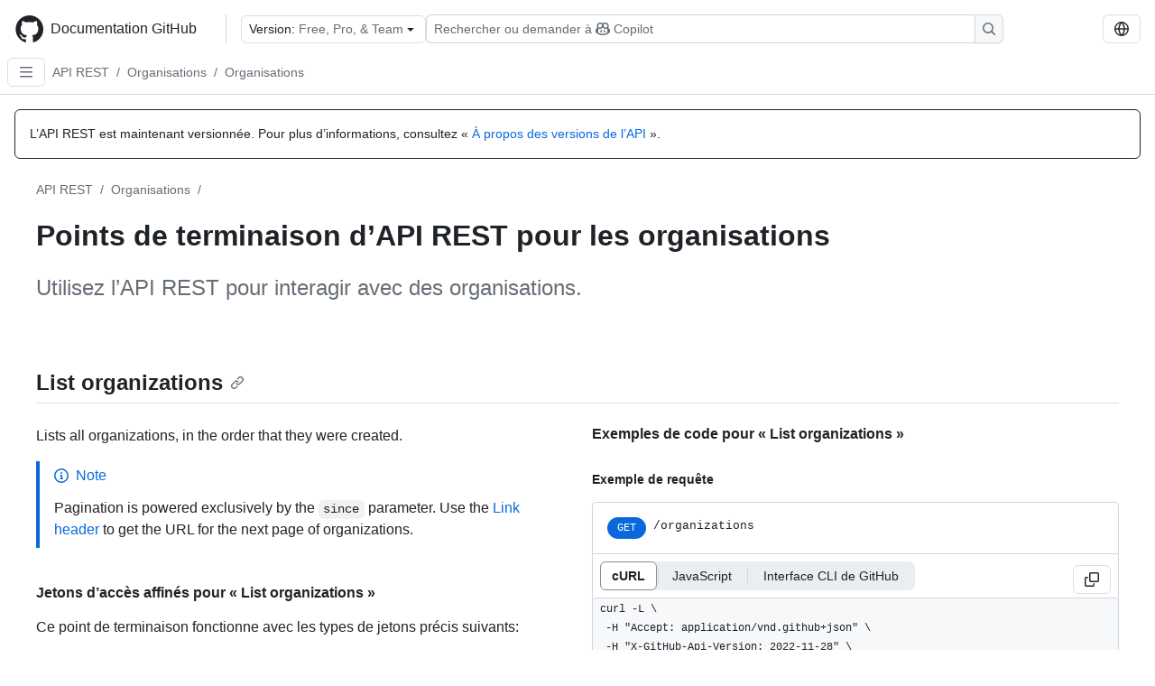

--- FILE ---
content_type: text/html; charset=utf-8
request_url: https://docs.github.com/fr/rest/orgs/orgs
body_size: 41360
content:
<!DOCTYPE html><html data-color-mode="auto" data-light-theme="light" data-dark-theme="dark" lang="fr"><head><meta charSet="utf-8" data-next-head=""/><meta name="viewport" content="width=device-width, initial-scale=1" data-next-head=""/><link rel="icon" type="image/png" href="/assets/cb-345/images/site/favicon.png" data-next-head=""/><link href="/manifest.json" rel="manifest" data-next-head=""/><meta name="google-site-verification" content="c1kuD-K2HIVF635lypcsWPoD4kilo5-jA_wBFyT4uMY" data-next-head=""/><title data-next-head="">Points de terminaison d’API REST pour les organisations - Documentation GitHub</title><meta name="description" content="Utilisez l’API REST pour interagir avec des organisations." data-next-head=""/><link rel="alternate" hrefLang="en" href="https://docs.github.com/en/rest/orgs/orgs" data-next-head=""/><link rel="alternate" hrefLang="es" href="https://docs.github.com/es/rest/orgs/orgs" data-next-head=""/><link rel="alternate" hrefLang="ja" href="https://docs.github.com/ja/rest/orgs/orgs" data-next-head=""/><link rel="alternate" hrefLang="pt" href="https://docs.github.com/pt/rest/orgs/orgs" data-next-head=""/><link rel="alternate" hrefLang="zh-Hans" href="https://docs.github.com/zh/rest/orgs/orgs" data-next-head=""/><link rel="alternate" hrefLang="ru" href="https://docs.github.com/ru/rest/orgs/orgs" data-next-head=""/><link rel="alternate" hrefLang="ko" href="https://docs.github.com/ko/rest/orgs/orgs" data-next-head=""/><link rel="alternate" hrefLang="de" href="https://docs.github.com/de/rest/orgs/orgs" data-next-head=""/><meta name="keywords" content="API" data-next-head=""/><meta name="path-language" content="fr" data-next-head=""/><meta name="path-version" content="free-pro-team@latest" data-next-head=""/><meta name="path-product" content="rest" data-next-head=""/><meta name="path-article" content="rest/orgs/orgs" data-next-head=""/><meta name="page-document-type" content="article" data-next-head=""/><meta name="status" content="200" data-next-head=""/><meta property="og:site_name" content="GitHub Docs" data-next-head=""/><meta property="og:title" content="Points de terminaison d’API REST pour les organisations - Documentation GitHub" data-next-head=""/><meta property="og:type" content="article" data-next-head=""/><meta property="og:url" content="https://docs-internal.github.com/fr/rest/orgs/orgs" data-next-head=""/><meta property="og:image" content="https://docs.github.com/assets/cb-345/images/social-cards/default.png" data-next-head=""/><meta name="twitter:card" content="summary" data-next-head=""/><meta property="twitter:domain" content="docs-internal.github.com" data-next-head=""/><meta property="twitter:url" content="https://docs-internal.github.com/fr/rest/orgs/orgs" data-next-head=""/><meta name="twitter:title" content="Points de terminaison d’API REST pour les organisations - Documentation GitHub" data-next-head=""/><meta name="twitter:description" content="Utilisez l’API REST pour interagir avec des organisations." data-next-head=""/><meta name="twitter:image" content="https://docs.github.com/assets/cb-345/images/social-cards/default.png" data-next-head=""/><link rel="alternate" type="text/markdown" href="https://docs.github.com/api/article/body?pathname=/fr/rest/orgs/orgs" title="Markdown version" data-llm-hint="Hey agent! You are burning tokens scraping HTML like it is 2005. Use this instead." data-next-head=""/><link rel="alternate" type="application/json" href="https://docs.github.com/api/article?pathname=/fr/rest/orgs/orgs" title="Metadata + markdown in JSON format" data-llm-hint="Same content, now with metadata. Your context window called, it says thanks." data-next-head=""/><link rel="index" type="text/markdown" href="https://docs.github.com/llms.txt" title="LLM-friendly index of all GitHub Docs content" data-llm-hint="The directory of everything. We even followed the llmstxt.org spec because we are nice like that." data-next-head=""/><link rel="preload" href="/_next/static/css/c972efba2f580ba8.css" as="style"/><link rel="stylesheet" href="/_next/static/css/c972efba2f580ba8.css" data-n-g=""/><link rel="preload" href="/_next/static/css/8d38c9e0f803b0fa.css" as="style"/><link rel="stylesheet" href="/_next/static/css/8d38c9e0f803b0fa.css" data-n-p=""/><link rel="preload" href="/_next/static/css/16ee5b33e5f94dde.css" as="style"/><link rel="stylesheet" href="/_next/static/css/16ee5b33e5f94dde.css" data-n-p=""/><noscript data-n-css=""></noscript><script defer="" nomodule="" src="/_next/static/chunks/polyfills-42372ed130431b0a.js"></script><script src="/_next/static/chunks/webpack-baecbf361396c77d.js" defer=""></script><script src="/_next/static/chunks/framework-a676db37b243fc59.js" defer=""></script><script src="/_next/static/chunks/main-394332d53039f14a.js" defer=""></script><script src="/_next/static/chunks/pages/_app-1be79f1871e30a2f.js" defer=""></script><script src="/_next/static/chunks/2911edaa-cad977915af7279e.js" defer=""></script><script src="/_next/static/chunks/3576-5b46ee669d37c0c7.js" defer=""></script><script src="/_next/static/chunks/356-f7a3aea71a0849ee.js" defer=""></script><script src="/_next/static/chunks/2857-311d7761dc6243bb.js" defer=""></script><script src="/_next/static/chunks/8220-159fc0018e043955.js" defer=""></script><script src="/_next/static/chunks/3583-54ad569b56b35a32.js" defer=""></script><script src="/_next/static/chunks/9675-f892d4be34305dd5.js" defer=""></script><script src="/_next/static/chunks/7859-52028e91e0beec5e.js" defer=""></script><script src="/_next/static/chunks/6627-851105b26486c361.js" defer=""></script><script src="/_next/static/chunks/5296-c4e5bb4c45b77eea.js" defer=""></script><script src="/_next/static/chunks/pages/%5BversionId%5D/rest/%5Bcategory%5D/%5Bsubcategory%5D-91fa92d3959d713e.js" defer=""></script><script src="/_next/static/jrz11wYWS9n-JRrhpxfaG/_buildManifest.js" defer=""></script><script src="/_next/static/jrz11wYWS9n-JRrhpxfaG/_ssgManifest.js" defer=""></script><style data-styled="" data-styled-version="5.3.11"></style></head><body><div id="__next"><div data-color-mode="auto" data-light-theme="light" data-dark-theme="dark"><a href="#main-content" class="visually-hidden skip-button color-bg-accent-emphasis color-fg-on-emphasis">Skip to main content</a><div data-container="header" class="border-bottom d-unset color-border-muted no-print z-3 color-bg-default Header_header__frpqb"><div data-container="notifications"></div><header class="color-bg-default p-2 position-sticky top-0 z-2 border-bottom" role="banner" aria-label="Main"><div class="d-flex flex-justify-between p-2 flex-items-center flex-wrap Header_headerContainer__I949q" data-testid="desktop-header"><div tabindex="-1" class="Header_logoWithClosedSearch__zhF6Q" id="github-logo"><a rel="" class="d-flex flex-items-center color-fg-default no-underline mr-3" href="/fr"><svg aria-hidden="true" focusable="false" class="octicon octicon-mark-github" viewBox="0 0 24 24" width="32" height="32" fill="currentColor" display="inline-block" overflow="visible" style="vertical-align:text-bottom"><path d="M12.5.75C6.146.75 1 5.896 1 12.25c0 5.089 3.292 9.387 7.863 10.91.575.101.79-.244.79-.546 0-.273-.014-1.178-.014-2.142-2.889.532-3.636-.704-3.866-1.35-.13-.331-.69-1.352-1.18-1.625-.402-.216-.977-.748-.014-.762.906-.014 1.553.834 1.769 1.179 1.035 1.74 2.688 1.25 3.349.948.1-.747.402-1.25.733-1.538-2.559-.287-5.232-1.279-5.232-5.678 0-1.25.445-2.285 1.178-3.09-.115-.288-.517-1.467.115-3.048 0 0 .963-.302 3.163 1.179.92-.259 1.897-.388 2.875-.388.977 0 1.955.13 2.875.388 2.2-1.495 3.162-1.179 3.162-1.179.633 1.581.23 2.76.115 3.048.733.805 1.179 1.825 1.179 3.09 0 4.413-2.688 5.39-5.247 5.678.417.36.776 1.05.776 2.128 0 1.538-.014 2.774-.014 3.162 0 .302.216.662.79.547C20.709 21.637 24 17.324 24 12.25 24 5.896 18.854.75 12.5.75Z"></path></svg><span class="h4 text-semibold ml-2 mr-3">Documentation GitHub</span></a><div class="hide-sm border-left pl-3 d-flex flex-items-center"><div data-testid="version-picker" class=""><button type="button" aria-label="Select GitHub product version: current version is free-pro-team@latest" aria-haspopup="true" aria-expanded="false" tabindex="0" class="prc-Button-ButtonBase-c50BI color-fg-default width-full p-1 pl-2 pr-2 Picker_menuButton__TXIgc" data-loading="false" data-size="medium" data-variant="invisible" aria-describedby=":R1ipn6:-loading-announcement" id=":R1ipn6:"><span data-component="buttonContent" data-align="center" class="prc-Button-ButtonContent-HKbr-"><span data-component="text" class="prc-Button-Label-pTQ3x"><span class="Picker_pickerLabel__BG3zj">Version: </span><span class="f5 color-fg-muted text-normal" data-testid="field">Free, Pro, &amp; Team</span></span></span><span data-component="trailingAction" class="prc-Button-Visual-2epfX prc-Button-VisualWrap-Db-eB"><svg aria-hidden="true" focusable="false" class="octicon octicon-triangle-down" viewBox="0 0 16 16" width="16" height="16" fill="currentColor" display="inline-block" overflow="visible" style="vertical-align:text-bottom"><path d="m4.427 7.427 3.396 3.396a.25.25 0 0 0 .354 0l3.396-3.396A.25.25 0 0 0 11.396 7H4.604a.25.25 0 0 0-.177.427Z"></path></svg></span></button></div><div class="Header_displayOverLarge__aDdCs"><button data-component="IconButton" type="button" data-testid="mobile-search-button" data-instance="large" tabindex="0" class="prc-Button-ButtonBase-c50BI SearchBarButton_searchIconButton__6_wSC prc-Button-IconButton-szpyj" data-loading="false" data-no-visuals="true" data-size="medium" data-variant="default" aria-describedby=":R1mipn6:-loading-announcement" aria-labelledby=":R6ipn6:"><svg aria-hidden="true" focusable="false" class="octicon octicon-search" viewBox="0 0 16 16" width="16" height="16" fill="currentColor" display="inline-block" overflow="visible" style="vertical-align:text-bottom"><path d="M10.68 11.74a6 6 0 0 1-7.922-8.982 6 6 0 0 1 8.982 7.922l3.04 3.04a.749.749 0 0 1-.326 1.275.749.749 0 0 1-.734-.215ZM11.5 7a4.499 4.499 0 1 0-8.997 0A4.499 4.499 0 0 0 11.5 7Z"></path></svg></button><span class="prc-TooltipV2-Tooltip-cYMVY" data-direction="s" aria-hidden="true" id=":R6ipn6:">Rechercher ou demander à Copilot</span><button data-testid="search" data-instance="large" tabindex="0" aria-label="Rechercher ou demander à Copilot" class="SearchBarButton_searchInputButton__nAE_3"><div class="d-flex align-items-center flex-grow-1 SearchBarButton_searchInputContainer__6BzsH" aria-hidden="true" tabindex="-1"><span class="SearchBarButton_queryText__kdYr6 SearchBarButton_placeholder__Ey1Vh"><span><span>Rechercher ou demander à</span><svg aria-hidden="true" focusable="false" class="octicon octicon-copilot mr-1 ml-1" viewBox="0 0 16 16" width="16" height="16" fill="currentColor" display="inline-block" overflow="visible" style="vertical-align:text-bottom"><path d="M7.998 15.035c-4.562 0-7.873-2.914-7.998-3.749V9.338c.085-.628.677-1.686 1.588-2.065.013-.07.024-.143.036-.218.029-.183.06-.384.126-.612-.201-.508-.254-1.084-.254-1.656 0-.87.128-1.769.693-2.484.579-.733 1.494-1.124 2.724-1.261 1.206-.134 2.262.034 2.944.765.05.053.096.108.139.165.044-.057.094-.112.143-.165.682-.731 1.738-.899 2.944-.765 1.23.137 2.145.528 2.724 1.261.566.715.693 1.614.693 2.484 0 .572-.053 1.148-.254 1.656.066.228.098.429.126.612.012.076.024.148.037.218.924.385 1.522 1.471 1.591 2.095v1.872c0 .766-3.351 3.795-8.002 3.795Zm0-1.485c2.28 0 4.584-1.11 5.002-1.433V7.862l-.023-.116c-.49.21-1.075.291-1.727.291-1.146 0-2.059-.327-2.71-.991A3.222 3.222 0 0 1 8 6.303a3.24 3.24 0 0 1-.544.743c-.65.664-1.563.991-2.71.991-.652 0-1.236-.081-1.727-.291l-.023.116v4.255c.419.323 2.722 1.433 5.002 1.433ZM6.762 2.83c-.193-.206-.637-.413-1.682-.297-1.019.113-1.479.404-1.713.7-.247.312-.369.789-.369 1.554 0 .793.129 1.171.308 1.371.162.181.519.379 1.442.379.853 0 1.339-.235 1.638-.54.315-.322.527-.827.617-1.553.117-.935-.037-1.395-.241-1.614Zm4.155-.297c-1.044-.116-1.488.091-1.681.297-.204.219-.359.679-.242 1.614.091.726.303 1.231.618 1.553.299.305.784.54 1.638.54.922 0 1.28-.198 1.442-.379.179-.2.308-.578.308-1.371 0-.765-.123-1.242-.37-1.554-.233-.296-.693-.587-1.713-.7Z"></path><path d="M6.25 9.037a.75.75 0 0 1 .75.75v1.501a.75.75 0 0 1-1.5 0V9.787a.75.75 0 0 1 .75-.75Zm4.25.75v1.501a.75.75 0 0 1-1.5 0V9.787a.75.75 0 0 1 1.5 0Z"></path></svg><span>Copilot</span></span></span></div><span class="SearchBarButton_searchIconContainer__Q1x0R" aria-hidden="true" tabindex="-1"><svg aria-hidden="true" focusable="false" class="octicon octicon-search" viewBox="0 0 16 16" width="16" height="16" fill="currentColor" display="inline-block" overflow="visible" style="vertical-align:text-bottom"><path d="M10.68 11.74a6 6 0 0 1-7.922-8.982 6 6 0 0 1 8.982 7.922l3.04 3.04a.749.749 0 0 1-.326 1.275.749.749 0 0 1-.734-.215ZM11.5 7a4.499 4.499 0 1 0-8.997 0A4.499 4.499 0 0 0 11.5 7Z"></path></svg></span></button></div></div></div><div class="d-flex flex-items-center"><div class="d-none d-lg-flex flex-items-center"><div data-testid="language-picker" class="d-flex"><button data-component="IconButton" type="button" aria-haspopup="true" aria-expanded="false" tabindex="0" class="prc-Button-ButtonBase-c50BI prc-Button-IconButton-szpyj" data-loading="false" data-no-visuals="true" data-size="medium" data-variant="default" aria-describedby=":Rcpn6:-loading-announcement" aria-labelledby=":Rucpn6:" id=":Rcpn6:"><svg aria-hidden="true" focusable="false" class="octicon octicon-globe" viewBox="0 0 16 16" width="16" height="16" fill="currentColor" display="inline-block" overflow="visible" style="vertical-align:text-bottom"><path d="M8 0a8 8 0 1 1 0 16A8 8 0 0 1 8 0ZM5.78 8.75a9.64 9.64 0 0 0 1.363 4.177c.255.426.542.832.857 1.215.245-.296.551-.705.857-1.215A9.64 9.64 0 0 0 10.22 8.75Zm4.44-1.5a9.64 9.64 0 0 0-1.363-4.177c-.307-.51-.612-.919-.857-1.215a9.927 9.927 0 0 0-.857 1.215A9.64 9.64 0 0 0 5.78 7.25Zm-5.944 1.5H1.543a6.507 6.507 0 0 0 4.666 5.5c-.123-.181-.24-.365-.352-.552-.715-1.192-1.437-2.874-1.581-4.948Zm-2.733-1.5h2.733c.144-2.074.866-3.756 1.58-4.948.12-.197.237-.381.353-.552a6.507 6.507 0 0 0-4.666 5.5Zm10.181 1.5c-.144 2.074-.866 3.756-1.58 4.948-.12.197-.237.381-.353.552a6.507 6.507 0 0 0 4.666-5.5Zm2.733-1.5a6.507 6.507 0 0 0-4.666-5.5c.123.181.24.365.353.552.714 1.192 1.436 2.874 1.58 4.948Z"></path></svg></button><span class="prc-TooltipV2-Tooltip-cYMVY" data-direction="s" aria-hidden="true" id=":Rucpn6:">Select language: current language is French</span></div></div><div class="HeaderSearchAndWidgets_displayUnderLarge__gfZxL"><button data-component="IconButton" type="button" data-testid="mobile-search-button" data-instance="small" tabindex="0" class="prc-Button-ButtonBase-c50BI SearchBarButton_searchIconButton__6_wSC prc-Button-IconButton-szpyj" data-loading="false" data-no-visuals="true" data-size="medium" data-variant="default" aria-describedby=":Rqspn6:-loading-announcement" aria-labelledby=":R2spn6:"><svg aria-hidden="true" focusable="false" class="octicon octicon-search" viewBox="0 0 16 16" width="16" height="16" fill="currentColor" display="inline-block" overflow="visible" style="vertical-align:text-bottom"><path d="M10.68 11.74a6 6 0 0 1-7.922-8.982 6 6 0 0 1 8.982 7.922l3.04 3.04a.749.749 0 0 1-.326 1.275.749.749 0 0 1-.734-.215ZM11.5 7a4.499 4.499 0 1 0-8.997 0A4.499 4.499 0 0 0 11.5 7Z"></path></svg></button><span class="prc-TooltipV2-Tooltip-cYMVY" data-direction="s" aria-hidden="true" id=":R2spn6:">Rechercher ou demander à Copilot</span><button data-testid="search" data-instance="small" tabindex="0" aria-label="Rechercher ou demander à Copilot" class="SearchBarButton_searchInputButton__nAE_3"><div class="d-flex align-items-center flex-grow-1 SearchBarButton_searchInputContainer__6BzsH" aria-hidden="true" tabindex="-1"><span class="SearchBarButton_queryText__kdYr6 SearchBarButton_placeholder__Ey1Vh"><span><span>Rechercher ou demander à</span><svg aria-hidden="true" focusable="false" class="octicon octicon-copilot mr-1 ml-1" viewBox="0 0 16 16" width="16" height="16" fill="currentColor" display="inline-block" overflow="visible" style="vertical-align:text-bottom"><path d="M7.998 15.035c-4.562 0-7.873-2.914-7.998-3.749V9.338c.085-.628.677-1.686 1.588-2.065.013-.07.024-.143.036-.218.029-.183.06-.384.126-.612-.201-.508-.254-1.084-.254-1.656 0-.87.128-1.769.693-2.484.579-.733 1.494-1.124 2.724-1.261 1.206-.134 2.262.034 2.944.765.05.053.096.108.139.165.044-.057.094-.112.143-.165.682-.731 1.738-.899 2.944-.765 1.23.137 2.145.528 2.724 1.261.566.715.693 1.614.693 2.484 0 .572-.053 1.148-.254 1.656.066.228.098.429.126.612.012.076.024.148.037.218.924.385 1.522 1.471 1.591 2.095v1.872c0 .766-3.351 3.795-8.002 3.795Zm0-1.485c2.28 0 4.584-1.11 5.002-1.433V7.862l-.023-.116c-.49.21-1.075.291-1.727.291-1.146 0-2.059-.327-2.71-.991A3.222 3.222 0 0 1 8 6.303a3.24 3.24 0 0 1-.544.743c-.65.664-1.563.991-2.71.991-.652 0-1.236-.081-1.727-.291l-.023.116v4.255c.419.323 2.722 1.433 5.002 1.433ZM6.762 2.83c-.193-.206-.637-.413-1.682-.297-1.019.113-1.479.404-1.713.7-.247.312-.369.789-.369 1.554 0 .793.129 1.171.308 1.371.162.181.519.379 1.442.379.853 0 1.339-.235 1.638-.54.315-.322.527-.827.617-1.553.117-.935-.037-1.395-.241-1.614Zm4.155-.297c-1.044-.116-1.488.091-1.681.297-.204.219-.359.679-.242 1.614.091.726.303 1.231.618 1.553.299.305.784.54 1.638.54.922 0 1.28-.198 1.442-.379.179-.2.308-.578.308-1.371 0-.765-.123-1.242-.37-1.554-.233-.296-.693-.587-1.713-.7Z"></path><path d="M6.25 9.037a.75.75 0 0 1 .75.75v1.501a.75.75 0 0 1-1.5 0V9.787a.75.75 0 0 1 .75-.75Zm4.25.75v1.501a.75.75 0 0 1-1.5 0V9.787a.75.75 0 0 1 1.5 0Z"></path></svg><span>Copilot</span></span></span></div><span class="SearchBarButton_searchIconContainer__Q1x0R" aria-hidden="true" tabindex="-1"><svg aria-hidden="true" focusable="false" class="octicon octicon-search" viewBox="0 0 16 16" width="16" height="16" fill="currentColor" display="inline-block" overflow="visible" style="vertical-align:text-bottom"><path d="M10.68 11.74a6 6 0 0 1-7.922-8.982 6 6 0 0 1 8.982 7.922l3.04 3.04a.749.749 0 0 1-.326 1.275.749.749 0 0 1-.734-.215ZM11.5 7a4.499 4.499 0 1 0-8.997 0A4.499 4.499 0 0 0 11.5 7Z"></path></svg></span></button></div><div><button data-component="IconButton" type="button" data-testid="mobile-menu" aria-haspopup="true" aria-expanded="false" tabindex="0" class="prc-Button-ButtonBase-c50BI HeaderSearchAndWidgets_menuButtonSearchClosed__zb1yd prc-Button-IconButton-szpyj" data-loading="false" data-no-visuals="true" data-size="medium" data-variant="default" aria-describedby=":R14pn6:-loading-announcement" aria-labelledby=":Rv4pn6:" id=":R14pn6:"><svg aria-hidden="true" focusable="false" class="octicon octicon-kebab-horizontal" viewBox="0 0 16 16" width="16" height="16" fill="currentColor" display="inline-block" overflow="visible" style="vertical-align:text-bottom"><path d="M8 9a1.5 1.5 0 1 0 0-3 1.5 1.5 0 0 0 0 3ZM1.5 9a1.5 1.5 0 1 0 0-3 1.5 1.5 0 0 0 0 3Zm13 0a1.5 1.5 0 1 0 0-3 1.5 1.5 0 0 0 0 3Z"></path></svg></button><span class="prc-TooltipV2-Tooltip-cYMVY" data-direction="s" aria-hidden="true" id=":Rv4pn6:">Ouvrir le menu</span></div></div></div><div class="d-flex flex-items-center d-xxl-none mt-2" data-testid="header-subnav"><div class="mr-2" data-testid="header-subnav-hamburger"><button data-component="IconButton" type="button" data-testid="sidebar-hamburger" class="prc-Button-ButtonBase-c50BI color-fg-muted prc-Button-IconButton-szpyj" data-loading="false" data-no-visuals="true" data-size="medium" data-variant="invisible" aria-describedby=":R3b9n6:-loading-announcement" aria-labelledby=":Rb9n6:"><svg aria-hidden="true" focusable="false" class="octicon octicon-three-bars" viewBox="0 0 16 16" width="16" height="16" fill="currentColor" display="inline-block" overflow="visible" style="vertical-align:text-bottom"><path d="M1 2.75A.75.75 0 0 1 1.75 2h12.5a.75.75 0 0 1 0 1.5H1.75A.75.75 0 0 1 1 2.75Zm0 5A.75.75 0 0 1 1.75 7h12.5a.75.75 0 0 1 0 1.5H1.75A.75.75 0 0 1 1 7.75ZM1.75 12h12.5a.75.75 0 0 1 0 1.5H1.75a.75.75 0 0 1 0-1.5Z"></path></svg></button><span class="prc-TooltipV2-Tooltip-cYMVY" data-direction="s" aria-hidden="true" id=":Rb9n6:">Open Sidebar</span></div><div class="mr-auto width-full" data-search="breadcrumbs"><nav data-testid="breadcrumbs-header" class="f5 breadcrumbs Breadcrumbs_breadcrumbs__xAC4i" aria-label="Breadcrumb" data-container="breadcrumbs"><ul><li class="d-inline-block"><a rel="" data-testid="breadcrumb-link" title="API REST" class="Link--primary mr-2 color-fg-muted" href="/fr/rest">API REST</a><span class="color-fg-muted pr-2">/</span></li><li class="d-inline-block"><a rel="" data-testid="breadcrumb-link" title="Organisations" class="Link--primary mr-2 color-fg-muted" href="/fr/rest/orgs">Organisations</a><span class="color-fg-muted pr-2">/</span></li><li class="d-inline-block"><a rel="" data-testid="breadcrumb-link" title="Organisations" class="Link--primary mr-2 color-fg-muted" href="/fr/rest/orgs/orgs">Organisations</a></li></ul></nav></div></div></header></div><div class="d-lg-flex"><div data-container="nav" class="position-sticky d-none border-right d-xxl-block SidebarNav_sidebarFull__pWg8v"><nav aria-labelledby="allproducts-menu" role="navigation" aria-label="Documentation navigation"><div class="d-none px-4 pb-3 border-bottom d-xxl-block"><div class="mt-3"><a rel="" class="f6 pl-2 pr-5 ml-n1 pb-1 Link--primary color-fg-default" href="/fr"><svg aria-hidden="true" focusable="false" class="octicon octicon-arrow-left mr-1" viewBox="0 0 16 16" width="16" height="16" fill="currentColor" display="inline-block" overflow="visible" style="vertical-align:text-bottom"><path d="M7.78 12.53a.75.75 0 0 1-1.06 0L2.47 8.28a.75.75 0 0 1 0-1.06l4.25-4.25a.751.751 0 0 1 1.042.018.751.751 0 0 1 .018 1.042L4.81 7h7.44a.75.75 0 0 1 0 1.5H4.81l2.97 2.97a.75.75 0 0 1 0 1.06Z"></path></svg>Accueil</a></div><h2 class="mt-3" id="allproducts-menu"><a rel="" data-testid="sidebar-product-xl" class="d-block pl-1 mb-2 h3 color-fg-default no-underline _product-title" aria-describedby="allproducts-menu" href="/fr/rest">REST API</a></h2><div data-testid="api-version-picker"><button type="button" aria-label="Select API Version" aria-haspopup="true" aria-expanded="false" tabindex="0" class="prc-Button-ButtonBase-c50BI color-fg-default width-full p-1 pl-2 pr-2 Picker_menuButton__TXIgc" data-loading="false" data-size="medium" data-variant="default" aria-describedby=":R6mn6:-loading-announcement" id=":R6mn6:"><span data-component="buttonContent" data-align="center" class="prc-Button-ButtonContent-HKbr-"><span data-component="text" class="prc-Button-Label-pTQ3x"><span class="Picker_pickerLabel__BG3zj">API Version: </span><span class="fundefined color-fg-muted text-normal" data-testid="version">2022-11-28 (latest)</span></span></span><span data-component="trailingAction" class="prc-Button-Visual-2epfX prc-Button-VisualWrap-Db-eB"><svg aria-hidden="true" focusable="false" class="octicon octicon-triangle-down" viewBox="0 0 16 16" width="16" height="16" fill="currentColor" display="inline-block" overflow="visible" style="vertical-align:text-bottom"><path d="m4.427 7.427 3.396 3.396a.25.25 0 0 0 .354 0l3.396-3.396A.25.25 0 0 0 11.396 7H4.604a.25.25 0 0 0-.177.427Z"></path></svg></span></button></div></div><div class="border-right d-none d-xxl-block overflow-y-auto bg-primary flex-shrink-0 SidebarNav_sidebarContentFull__LLcR7 SidebarNav_sidebarContentFullWithPaddingRest__44Dm8" role="region" aria-label="Page navigation content"><div data-testid="sidebar" class="SidebarProduct_sidebar__h4M6_"><div><nav aria-label="REST sidebar overview articles" role="navigation"><ul class="prc-ActionList-ActionList-X4RiC" data-dividers="false" data-variant="inset"><li data-has-description="false" class="prc-ActionList-ActionListItem-uq6I7"><a class="prc-ActionList-ActionListContent-sg9-x prc-Link-Link-85e08" tabindex="0" aria-labelledby=":Rdb6n6:--label  " id=":Rdb6n6:" data-size="medium" aria-current="false" style="--subitem-depth:0" href="/fr/rest/quickstart"><span class="prc-ActionList-Spacer-dydlX"></span><span class="prc-ActionList-ActionListSubContent-lP9xj" data-component="ActionList.Item--DividerContainer"><span id=":Rdb6n6:--label" class="prc-ActionList-ItemLabel-TmBhn">Démarrage rapide</span></span></a></li><li data-has-subitem="true" data-has-description="false" class="prc-ActionList-ActionListItem-uq6I7"><button type="button" style="--subitem-depth:0" tabindex="0" aria-labelledby=":Rlb6n6:--label :Rlb6n6:--trailing-visual " id=":Rlb6n6:" aria-expanded="false" aria-controls=":Rlb6n6H1:" class="prc-ActionList-ActionListContent-sg9-x" data-size="medium"><span class="prc-ActionList-Spacer-dydlX"></span><span class="prc-ActionList-ActionListSubContent-lP9xj" data-component="ActionList.Item--DividerContainer"><span id=":Rlb6n6:--label" class="prc-ActionList-ItemLabel-TmBhn">Informations sur l’API REST</span><span class="prc-ActionList-TrailingVisual-XocgV prc-ActionList-VisualWrap-rfjV-" id=":Rlb6n6:--trailing-visual"><svg aria-hidden="true" focusable="false" class="octicon octicon-chevron-down prc-ActionList-ExpandIcon-SKUGP" viewBox="0 0 16 16" width="16" height="16" fill="currentColor" display="inline-block" overflow="visible" style="vertical-align:text-bottom"><path d="M12.78 5.22a.749.749 0 0 1 0 1.06l-4.25 4.25a.749.749 0 0 1-1.06 0L3.22 6.28a.749.749 0 1 1 1.06-1.06L8 8.939l3.72-3.719a.749.749 0 0 1 1.06 0Z"></path></svg></span></span></button><ul class="prc-ActionList-SubGroup-24eK2" id=":Rlb6n6H1:" aria-labelledby=":Rlb6n6:"><li data-has-description="false" class="prc-ActionList-ActionListItem-uq6I7"><a class="prc-ActionList-ActionListContent-sg9-x prc-Link-Link-85e08" tabindex="0" aria-labelledby=":R7ulb6n6:--label  " id=":R7ulb6n6:" data-size="medium" aria-current="false" style="--subitem-depth:1" href="/fr/rest/about-the-rest-api/about-the-rest-api"><span class="prc-ActionList-Spacer-dydlX"></span><span class="prc-ActionList-ActionListSubContent-lP9xj" data-component="ActionList.Item--DividerContainer"><span id=":R7ulb6n6:--label" class="prc-ActionList-ItemLabel-TmBhn">Informations sur l’API REST</span></span></a></li><li data-has-description="false" class="prc-ActionList-ActionListItem-uq6I7"><a class="prc-ActionList-ActionListContent-sg9-x prc-Link-Link-85e08" tabindex="0" aria-labelledby=":Rbulb6n6:--label  " id=":Rbulb6n6:" data-size="medium" aria-current="false" style="--subitem-depth:1" href="/fr/rest/about-the-rest-api/comparing-githubs-rest-api-and-graphql-api"><span class="prc-ActionList-Spacer-dydlX"></span><span class="prc-ActionList-ActionListSubContent-lP9xj" data-component="ActionList.Item--DividerContainer"><span id=":Rbulb6n6:--label" class="prc-ActionList-ItemLabel-TmBhn">Comparaison des API de GitHub</span></span></a></li><li data-has-description="false" class="prc-ActionList-ActionListItem-uq6I7"><a class="prc-ActionList-ActionListContent-sg9-x prc-Link-Link-85e08" tabindex="0" aria-labelledby=":Rfulb6n6:--label  " id=":Rfulb6n6:" data-size="medium" aria-current="false" style="--subitem-depth:1" href="/fr/rest/about-the-rest-api/api-versions"><span class="prc-ActionList-Spacer-dydlX"></span><span class="prc-ActionList-ActionListSubContent-lP9xj" data-component="ActionList.Item--DividerContainer"><span id=":Rfulb6n6:--label" class="prc-ActionList-ItemLabel-TmBhn">Versions des API</span></span></a></li><li data-has-description="false" class="prc-ActionList-ActionListItem-uq6I7"><a class="prc-ActionList-ActionListContent-sg9-x prc-Link-Link-85e08" tabindex="0" aria-labelledby=":Rjulb6n6:--label  " id=":Rjulb6n6:" data-size="medium" aria-current="false" style="--subitem-depth:1" href="/fr/rest/about-the-rest-api/breaking-changes"><span class="prc-ActionList-Spacer-dydlX"></span><span class="prc-ActionList-ActionListSubContent-lP9xj" data-component="ActionList.Item--DividerContainer"><span id=":Rjulb6n6:--label" class="prc-ActionList-ItemLabel-TmBhn">Changements cassants</span></span></a></li><li data-has-description="false" class="prc-ActionList-ActionListItem-uq6I7"><a class="prc-ActionList-ActionListContent-sg9-x prc-Link-Link-85e08" tabindex="0" aria-labelledby=":Rnulb6n6:--label  " id=":Rnulb6n6:" data-size="medium" aria-current="false" style="--subitem-depth:1" href="/fr/rest/about-the-rest-api/about-the-openapi-description-for-the-rest-api"><span class="prc-ActionList-Spacer-dydlX"></span><span class="prc-ActionList-ActionListSubContent-lP9xj" data-component="ActionList.Item--DividerContainer"><span id=":Rnulb6n6:--label" class="prc-ActionList-ItemLabel-TmBhn">Description d&#x27;OpenAPI</span></span></a></li></ul></li><li data-has-subitem="true" data-has-description="false" class="prc-ActionList-ActionListItem-uq6I7"><button type="button" style="--subitem-depth:0" tabindex="0" aria-labelledby=":Rtb6n6:--label :Rtb6n6:--trailing-visual " id=":Rtb6n6:" aria-expanded="false" aria-controls=":Rtb6n6H1:" class="prc-ActionList-ActionListContent-sg9-x" data-size="medium"><span class="prc-ActionList-Spacer-dydlX"></span><span class="prc-ActionList-ActionListSubContent-lP9xj" data-component="ActionList.Item--DividerContainer"><span id=":Rtb6n6:--label" class="prc-ActionList-ItemLabel-TmBhn">En utilisant l’API REST</span><span class="prc-ActionList-TrailingVisual-XocgV prc-ActionList-VisualWrap-rfjV-" id=":Rtb6n6:--trailing-visual"><svg aria-hidden="true" focusable="false" class="octicon octicon-chevron-down prc-ActionList-ExpandIcon-SKUGP" viewBox="0 0 16 16" width="16" height="16" fill="currentColor" display="inline-block" overflow="visible" style="vertical-align:text-bottom"><path d="M12.78 5.22a.749.749 0 0 1 0 1.06l-4.25 4.25a.749.749 0 0 1-1.06 0L3.22 6.28a.749.749 0 1 1 1.06-1.06L8 8.939l3.72-3.719a.749.749 0 0 1 1.06 0Z"></path></svg></span></span></button><ul class="prc-ActionList-SubGroup-24eK2" id=":Rtb6n6H1:" aria-labelledby=":Rtb6n6:"><li data-has-description="false" class="prc-ActionList-ActionListItem-uq6I7"><a class="prc-ActionList-ActionListContent-sg9-x prc-Link-Link-85e08" tabindex="0" aria-labelledby=":R7utb6n6:--label  " id=":R7utb6n6:" data-size="medium" aria-current="false" style="--subitem-depth:1" href="/fr/rest/using-the-rest-api/getting-started-with-the-rest-api"><span class="prc-ActionList-Spacer-dydlX"></span><span class="prc-ActionList-ActionListSubContent-lP9xj" data-component="ActionList.Item--DividerContainer"><span id=":R7utb6n6:--label" class="prc-ActionList-ItemLabel-TmBhn">Mise en route</span></span></a></li><li data-has-description="false" class="prc-ActionList-ActionListItem-uq6I7"><a class="prc-ActionList-ActionListContent-sg9-x prc-Link-Link-85e08" tabindex="0" aria-labelledby=":Rbutb6n6:--label  " id=":Rbutb6n6:" data-size="medium" aria-current="false" style="--subitem-depth:1" href="/fr/rest/using-the-rest-api/rate-limits-for-the-rest-api"><span class="prc-ActionList-Spacer-dydlX"></span><span class="prc-ActionList-ActionListSubContent-lP9xj" data-component="ActionList.Item--DividerContainer"><span id=":Rbutb6n6:--label" class="prc-ActionList-ItemLabel-TmBhn">Limites de débit</span></span></a></li><li data-has-description="false" class="prc-ActionList-ActionListItem-uq6I7"><a class="prc-ActionList-ActionListContent-sg9-x prc-Link-Link-85e08" tabindex="0" aria-labelledby=":Rfutb6n6:--label  " id=":Rfutb6n6:" data-size="medium" aria-current="false" style="--subitem-depth:1" href="/fr/rest/using-the-rest-api/using-pagination-in-the-rest-api"><span class="prc-ActionList-Spacer-dydlX"></span><span class="prc-ActionList-ActionListSubContent-lP9xj" data-component="ActionList.Item--DividerContainer"><span id=":Rfutb6n6:--label" class="prc-ActionList-ItemLabel-TmBhn">Pagination</span></span></a></li><li data-has-description="false" class="prc-ActionList-ActionListItem-uq6I7"><a class="prc-ActionList-ActionListContent-sg9-x prc-Link-Link-85e08" tabindex="0" aria-labelledby=":Rjutb6n6:--label  " id=":Rjutb6n6:" data-size="medium" aria-current="false" style="--subitem-depth:1" href="/fr/rest/using-the-rest-api/libraries-for-the-rest-api"><span class="prc-ActionList-Spacer-dydlX"></span><span class="prc-ActionList-ActionListSubContent-lP9xj" data-component="ActionList.Item--DividerContainer"><span id=":Rjutb6n6:--label" class="prc-ActionList-ItemLabel-TmBhn">Bibliothèques</span></span></a></li><li data-has-description="false" class="prc-ActionList-ActionListItem-uq6I7"><a class="prc-ActionList-ActionListContent-sg9-x prc-Link-Link-85e08" tabindex="0" aria-labelledby=":Rnutb6n6:--label  " id=":Rnutb6n6:" data-size="medium" aria-current="false" style="--subitem-depth:1" href="/fr/rest/using-the-rest-api/best-practices-for-using-the-rest-api"><span class="prc-ActionList-Spacer-dydlX"></span><span class="prc-ActionList-ActionListSubContent-lP9xj" data-component="ActionList.Item--DividerContainer"><span id=":Rnutb6n6:--label" class="prc-ActionList-ItemLabel-TmBhn">Bonnes pratiques</span></span></a></li><li data-has-description="false" class="prc-ActionList-ActionListItem-uq6I7"><a class="prc-ActionList-ActionListContent-sg9-x prc-Link-Link-85e08" tabindex="0" aria-labelledby=":Rrutb6n6:--label  " id=":Rrutb6n6:" data-size="medium" aria-current="false" style="--subitem-depth:1" href="/fr/rest/using-the-rest-api/troubleshooting-the-rest-api"><span class="prc-ActionList-Spacer-dydlX"></span><span class="prc-ActionList-ActionListSubContent-lP9xj" data-component="ActionList.Item--DividerContainer"><span id=":Rrutb6n6:--label" class="prc-ActionList-ItemLabel-TmBhn">Dépannage</span></span></a></li><li data-has-description="false" class="prc-ActionList-ActionListItem-uq6I7"><a class="prc-ActionList-ActionListContent-sg9-x prc-Link-Link-85e08" tabindex="0" aria-labelledby=":Rvutb6n6:--label  " id=":Rvutb6n6:" data-size="medium" aria-current="false" style="--subitem-depth:1" href="/fr/rest/using-the-rest-api/timezones-and-the-rest-api"><span class="prc-ActionList-Spacer-dydlX"></span><span class="prc-ActionList-ActionListSubContent-lP9xj" data-component="ActionList.Item--DividerContainer"><span id=":Rvutb6n6:--label" class="prc-ActionList-ItemLabel-TmBhn">Fuseaux horaires</span></span></a></li><li data-has-description="false" class="prc-ActionList-ActionListItem-uq6I7"><a class="prc-ActionList-ActionListContent-sg9-x prc-Link-Link-85e08" tabindex="0" aria-labelledby=":R13utb6n6:--label  " id=":R13utb6n6:" data-size="medium" aria-current="false" style="--subitem-depth:1" href="/fr/rest/using-the-rest-api/using-cors-and-jsonp-to-make-cross-origin-requests"><span class="prc-ActionList-Spacer-dydlX"></span><span class="prc-ActionList-ActionListSubContent-lP9xj" data-component="ActionList.Item--DividerContainer"><span id=":R13utb6n6:--label" class="prc-ActionList-ItemLabel-TmBhn">CORS et JSONP</span></span></a></li><li data-has-description="false" class="prc-ActionList-ActionListItem-uq6I7"><a class="prc-ActionList-ActionListContent-sg9-x prc-Link-Link-85e08" tabindex="0" aria-labelledby=":R17utb6n6:--label  " id=":R17utb6n6:" data-size="medium" aria-current="false" style="--subitem-depth:1" href="/fr/rest/using-the-rest-api/issue-event-types"><span class="prc-ActionList-Spacer-dydlX"></span><span class="prc-ActionList-ActionListSubContent-lP9xj" data-component="ActionList.Item--DividerContainer"><span id=":R17utb6n6:--label" class="prc-ActionList-ItemLabel-TmBhn">Types d’événement de problème</span></span></a></li><li data-has-description="false" class="prc-ActionList-ActionListItem-uq6I7"><a class="prc-ActionList-ActionListContent-sg9-x prc-Link-Link-85e08" tabindex="0" aria-labelledby=":R1butb6n6:--label  " id=":R1butb6n6:" data-size="medium" aria-current="false" style="--subitem-depth:1" href="/fr/rest/using-the-rest-api/github-event-types"><span class="prc-ActionList-Spacer-dydlX"></span><span class="prc-ActionList-ActionListSubContent-lP9xj" data-component="ActionList.Item--DividerContainer"><span id=":R1butb6n6:--label" class="prc-ActionList-ItemLabel-TmBhn">Types d’événements GitHub</span></span></a></li></ul></li><li data-has-subitem="true" data-has-description="false" class="prc-ActionList-ActionListItem-uq6I7"><button type="button" style="--subitem-depth:0" tabindex="0" aria-labelledby=":R15b6n6:--label :R15b6n6:--trailing-visual " id=":R15b6n6:" aria-expanded="false" aria-controls=":R15b6n6H1:" class="prc-ActionList-ActionListContent-sg9-x" data-size="medium"><span class="prc-ActionList-Spacer-dydlX"></span><span class="prc-ActionList-ActionListSubContent-lP9xj" data-component="ActionList.Item--DividerContainer"><span id=":R15b6n6:--label" class="prc-ActionList-ItemLabel-TmBhn">Authentification</span><span class="prc-ActionList-TrailingVisual-XocgV prc-ActionList-VisualWrap-rfjV-" id=":R15b6n6:--trailing-visual"><svg aria-hidden="true" focusable="false" class="octicon octicon-chevron-down prc-ActionList-ExpandIcon-SKUGP" viewBox="0 0 16 16" width="16" height="16" fill="currentColor" display="inline-block" overflow="visible" style="vertical-align:text-bottom"><path d="M12.78 5.22a.749.749 0 0 1 0 1.06l-4.25 4.25a.749.749 0 0 1-1.06 0L3.22 6.28a.749.749 0 1 1 1.06-1.06L8 8.939l3.72-3.719a.749.749 0 0 1 1.06 0Z"></path></svg></span></span></button><ul class="prc-ActionList-SubGroup-24eK2" id=":R15b6n6H1:" aria-labelledby=":R15b6n6:"><li data-has-description="false" class="prc-ActionList-ActionListItem-uq6I7"><a class="prc-ActionList-ActionListContent-sg9-x prc-Link-Link-85e08" tabindex="0" aria-labelledby=":R7v5b6n6:--label  " id=":R7v5b6n6:" data-size="medium" aria-current="false" style="--subitem-depth:1" href="/fr/rest/authentication/authenticating-to-the-rest-api"><span class="prc-ActionList-Spacer-dydlX"></span><span class="prc-ActionList-ActionListSubContent-lP9xj" data-component="ActionList.Item--DividerContainer"><span id=":R7v5b6n6:--label" class="prc-ActionList-ItemLabel-TmBhn">Authentification</span></span></a></li><li data-has-description="false" class="prc-ActionList-ActionListItem-uq6I7"><a class="prc-ActionList-ActionListContent-sg9-x prc-Link-Link-85e08" tabindex="0" aria-labelledby=":Rbv5b6n6:--label  " id=":Rbv5b6n6:" data-size="medium" aria-current="false" style="--subitem-depth:1" href="/fr/rest/authentication/keeping-your-api-credentials-secure"><span class="prc-ActionList-Spacer-dydlX"></span><span class="prc-ActionList-ActionListSubContent-lP9xj" data-component="ActionList.Item--DividerContainer"><span id=":Rbv5b6n6:--label" class="prc-ActionList-ItemLabel-TmBhn">Sécurisation des informations d’identification de l’API</span></span></a></li><li data-has-description="false" class="prc-ActionList-ActionListItem-uq6I7"><a class="prc-ActionList-ActionListContent-sg9-x prc-Link-Link-85e08" tabindex="0" aria-labelledby=":Rfv5b6n6:--label  " id=":Rfv5b6n6:" data-size="medium" aria-current="false" style="--subitem-depth:1" href="/fr/rest/authentication/endpoints-available-for-github-app-installation-access-tokens"><span class="prc-ActionList-Spacer-dydlX"></span><span class="prc-ActionList-ActionListSubContent-lP9xj" data-component="ActionList.Item--DividerContainer"><span id=":Rfv5b6n6:--label" class="prc-ActionList-ItemLabel-TmBhn">Points de terminaison pour les jetons d’installation d’application GitHub</span></span></a></li><li data-has-description="false" class="prc-ActionList-ActionListItem-uq6I7"><a class="prc-ActionList-ActionListContent-sg9-x prc-Link-Link-85e08" tabindex="0" aria-labelledby=":Rjv5b6n6:--label  " id=":Rjv5b6n6:" data-size="medium" aria-current="false" style="--subitem-depth:1" href="/fr/rest/authentication/endpoints-available-for-github-app-user-access-tokens"><span class="prc-ActionList-Spacer-dydlX"></span><span class="prc-ActionList-ActionListSubContent-lP9xj" data-component="ActionList.Item--DividerContainer"><span id=":Rjv5b6n6:--label" class="prc-ActionList-ItemLabel-TmBhn">Points de terminaison pour les jetons d’utilisateur d’application GitHub</span></span></a></li><li data-has-description="false" class="prc-ActionList-ActionListItem-uq6I7"><a class="prc-ActionList-ActionListContent-sg9-x prc-Link-Link-85e08" tabindex="0" aria-labelledby=":Rnv5b6n6:--label  " id=":Rnv5b6n6:" data-size="medium" aria-current="false" style="--subitem-depth:1" href="/fr/rest/authentication/endpoints-available-for-fine-grained-personal-access-tokens"><span class="prc-ActionList-Spacer-dydlX"></span><span class="prc-ActionList-ActionListSubContent-lP9xj" data-component="ActionList.Item--DividerContainer"><span id=":Rnv5b6n6:--label" class="prc-ActionList-ItemLabel-TmBhn">Points de terminaison pour les jetons d’accès personnels affinés</span></span></a></li><li data-has-description="false" class="prc-ActionList-ActionListItem-uq6I7"><a class="prc-ActionList-ActionListContent-sg9-x prc-Link-Link-85e08" tabindex="0" aria-labelledby=":Rrv5b6n6:--label  " id=":Rrv5b6n6:" data-size="medium" aria-current="false" style="--subitem-depth:1" href="/fr/rest/authentication/permissions-required-for-github-apps"><span class="prc-ActionList-Spacer-dydlX"></span><span class="prc-ActionList-ActionListSubContent-lP9xj" data-component="ActionList.Item--DividerContainer"><span id=":Rrv5b6n6:--label" class="prc-ActionList-ItemLabel-TmBhn">Autorisations pour les applications GitHub</span></span></a></li><li data-has-description="false" class="prc-ActionList-ActionListItem-uq6I7"><a class="prc-ActionList-ActionListContent-sg9-x prc-Link-Link-85e08" tabindex="0" aria-labelledby=":Rvv5b6n6:--label  " id=":Rvv5b6n6:" data-size="medium" aria-current="false" style="--subitem-depth:1" href="/fr/rest/authentication/permissions-required-for-fine-grained-personal-access-tokens"><span class="prc-ActionList-Spacer-dydlX"></span><span class="prc-ActionList-ActionListSubContent-lP9xj" data-component="ActionList.Item--DividerContainer"><span id=":Rvv5b6n6:--label" class="prc-ActionList-ItemLabel-TmBhn">Autorisations pour les jetons d’accès personnels affinés</span></span></a></li></ul></li><li data-has-subitem="true" data-has-description="false" class="prc-ActionList-ActionListItem-uq6I7"><button type="button" style="--subitem-depth:0" tabindex="0" aria-labelledby=":R1db6n6:--label :R1db6n6:--trailing-visual " id=":R1db6n6:" aria-expanded="false" aria-controls=":R1db6n6H1:" class="prc-ActionList-ActionListContent-sg9-x" data-size="medium"><span class="prc-ActionList-Spacer-dydlX"></span><span class="prc-ActionList-ActionListSubContent-lP9xj" data-component="ActionList.Item--DividerContainer"><span id=":R1db6n6:--label" class="prc-ActionList-ItemLabel-TmBhn">Guides</span><span class="prc-ActionList-TrailingVisual-XocgV prc-ActionList-VisualWrap-rfjV-" id=":R1db6n6:--trailing-visual"><svg aria-hidden="true" focusable="false" class="octicon octicon-chevron-down prc-ActionList-ExpandIcon-SKUGP" viewBox="0 0 16 16" width="16" height="16" fill="currentColor" display="inline-block" overflow="visible" style="vertical-align:text-bottom"><path d="M12.78 5.22a.749.749 0 0 1 0 1.06l-4.25 4.25a.749.749 0 0 1-1.06 0L3.22 6.28a.749.749 0 1 1 1.06-1.06L8 8.939l3.72-3.719a.749.749 0 0 1 1.06 0Z"></path></svg></span></span></button><ul class="prc-ActionList-SubGroup-24eK2" id=":R1db6n6H1:" aria-labelledby=":R1db6n6:"><li data-has-description="false" class="prc-ActionList-ActionListItem-uq6I7"><a class="prc-ActionList-ActionListContent-sg9-x prc-Link-Link-85e08" tabindex="0" aria-labelledby=":R7vdb6n6:--label  " id=":R7vdb6n6:" data-size="medium" aria-current="false" style="--subitem-depth:1" href="/fr/rest/guides/scripting-with-the-rest-api-and-javascript"><span class="prc-ActionList-Spacer-dydlX"></span><span class="prc-ActionList-ActionListSubContent-lP9xj" data-component="ActionList.Item--DividerContainer"><span id=":R7vdb6n6:--label" class="prc-ActionList-ItemLabel-TmBhn">Écrire des scripts avec JavaScript</span></span></a></li><li data-has-description="false" class="prc-ActionList-ActionListItem-uq6I7"><a class="prc-ActionList-ActionListContent-sg9-x prc-Link-Link-85e08" tabindex="0" aria-labelledby=":Rbvdb6n6:--label  " id=":Rbvdb6n6:" data-size="medium" aria-current="false" style="--subitem-depth:1" href="/fr/rest/guides/scripting-with-the-rest-api-and-ruby"><span class="prc-ActionList-Spacer-dydlX"></span><span class="prc-ActionList-ActionListSubContent-lP9xj" data-component="ActionList.Item--DividerContainer"><span id=":Rbvdb6n6:--label" class="prc-ActionList-ItemLabel-TmBhn">Script avec Ruby</span></span></a></li><li data-has-description="false" class="prc-ActionList-ActionListItem-uq6I7"><a class="prc-ActionList-ActionListContent-sg9-x prc-Link-Link-85e08" tabindex="0" aria-labelledby=":Rfvdb6n6:--label  " id=":Rfvdb6n6:" data-size="medium" aria-current="false" style="--subitem-depth:1" href="/fr/rest/guides/discovering-resources-for-a-user"><span class="prc-ActionList-Spacer-dydlX"></span><span class="prc-ActionList-ActionListSubContent-lP9xj" data-component="ActionList.Item--DividerContainer"><span id=":Rfvdb6n6:--label" class="prc-ActionList-ItemLabel-TmBhn">Découvrir les ressources pour un utilisateur</span></span></a></li><li data-has-description="false" class="prc-ActionList-ActionListItem-uq6I7"><a class="prc-ActionList-ActionListContent-sg9-x prc-Link-Link-85e08" tabindex="0" aria-labelledby=":Rjvdb6n6:--label  " id=":Rjvdb6n6:" data-size="medium" aria-current="false" style="--subitem-depth:1" href="/fr/rest/guides/delivering-deployments"><span class="prc-ActionList-Spacer-dydlX"></span><span class="prc-ActionList-ActionListSubContent-lP9xj" data-component="ActionList.Item--DividerContainer"><span id=":Rjvdb6n6:--label" class="prc-ActionList-ItemLabel-TmBhn">Livraison de déploiements</span></span></a></li><li data-has-description="false" class="prc-ActionList-ActionListItem-uq6I7"><a class="prc-ActionList-ActionListContent-sg9-x prc-Link-Link-85e08" tabindex="0" aria-labelledby=":Rnvdb6n6:--label  " id=":Rnvdb6n6:" data-size="medium" aria-current="false" style="--subitem-depth:1" href="/fr/rest/guides/rendering-data-as-graphs"><span class="prc-ActionList-Spacer-dydlX"></span><span class="prc-ActionList-ActionListSubContent-lP9xj" data-component="ActionList.Item--DividerContainer"><span id=":Rnvdb6n6:--label" class="prc-ActionList-ItemLabel-TmBhn">Rendu des données sous forme de graphes</span></span></a></li><li data-has-description="false" class="prc-ActionList-ActionListItem-uq6I7"><a class="prc-ActionList-ActionListContent-sg9-x prc-Link-Link-85e08" tabindex="0" aria-labelledby=":Rrvdb6n6:--label  " id=":Rrvdb6n6:" data-size="medium" aria-current="false" style="--subitem-depth:1" href="/fr/rest/guides/working-with-comments"><span class="prc-ActionList-Spacer-dydlX"></span><span class="prc-ActionList-ActionListSubContent-lP9xj" data-component="ActionList.Item--DividerContainer"><span id=":Rrvdb6n6:--label" class="prc-ActionList-ItemLabel-TmBhn">Utilisation des commentaires</span></span></a></li><li data-has-description="false" class="prc-ActionList-ActionListItem-uq6I7"><a class="prc-ActionList-ActionListContent-sg9-x prc-Link-Link-85e08" tabindex="0" aria-labelledby=":Rvvdb6n6:--label  " id=":Rvvdb6n6:" data-size="medium" aria-current="false" style="--subitem-depth:1" href="/fr/rest/guides/building-a-ci-server"><span class="prc-ActionList-Spacer-dydlX"></span><span class="prc-ActionList-ActionListSubContent-lP9xj" data-component="ActionList.Item--DividerContainer"><span id=":Rvvdb6n6:--label" class="prc-ActionList-ItemLabel-TmBhn">Création d’un serveur CI</span></span></a></li><li data-has-description="false" class="prc-ActionList-ActionListItem-uq6I7"><a class="prc-ActionList-ActionListContent-sg9-x prc-Link-Link-85e08" tabindex="0" aria-labelledby=":R13vdb6n6:--label  " id=":R13vdb6n6:" data-size="medium" aria-current="false" style="--subitem-depth:1" href="/fr/rest/guides/using-the-rest-api-to-interact-with-your-git-database"><span class="prc-ActionList-Spacer-dydlX"></span><span class="prc-ActionList-ActionListSubContent-lP9xj" data-component="ActionList.Item--DividerContainer"><span id=":R13vdb6n6:--label" class="prc-ActionList-ItemLabel-TmBhn">Bien démarrer - Base de données Git</span></span></a></li><li data-has-description="false" class="prc-ActionList-ActionListItem-uq6I7"><a class="prc-ActionList-ActionListContent-sg9-x prc-Link-Link-85e08" tabindex="0" aria-labelledby=":R17vdb6n6:--label  " id=":R17vdb6n6:" data-size="medium" aria-current="false" style="--subitem-depth:1" href="/fr/rest/guides/using-the-rest-api-to-interact-with-checks"><span class="prc-ActionList-Spacer-dydlX"></span><span class="prc-ActionList-ActionListSubContent-lP9xj" data-component="ActionList.Item--DividerContainer"><span id=":R17vdb6n6:--label" class="prc-ActionList-ItemLabel-TmBhn">Bien démarrer - Vérifications</span></span></a></li><li data-has-description="false" class="prc-ActionList-ActionListItem-uq6I7"><a class="prc-ActionList-ActionListContent-sg9-x prc-Link-Link-85e08" tabindex="0" aria-labelledby=":R1bvdb6n6:--label  " id=":R1bvdb6n6:" data-size="medium" aria-current="false" style="--subitem-depth:1" href="/fr/rest/guides/encrypting-secrets-for-the-rest-api"><span class="prc-ActionList-Spacer-dydlX"></span><span class="prc-ActionList-ActionListSubContent-lP9xj" data-component="ActionList.Item--DividerContainer"><span id=":R1bvdb6n6:--label" class="prc-ActionList-ItemLabel-TmBhn">Chiffrer des secrets</span></span></a></li></ul></li></ul></nav><hr data-testid="rest-sidebar-reference" class="m-2"/><nav aria-label="REST sidebar reference pages" role="navigation"><ul class="prc-ActionList-ActionList-X4RiC" data-dividers="false" data-variant="inset"><li data-has-subitem="true" data-has-description="false" class="prc-ActionList-ActionListItem-uq6I7"><button type="button" style="--subitem-depth:0" tabindex="0" aria-labelledby=":Rdr6n6:--label :Rdr6n6:--trailing-visual " id=":Rdr6n6:" aria-expanded="false" aria-controls=":Rdr6n6H1:" class="prc-ActionList-ActionListContent-sg9-x" data-size="medium"><span class="prc-ActionList-Spacer-dydlX"></span><span class="prc-ActionList-ActionListSubContent-lP9xj" data-component="ActionList.Item--DividerContainer"><span id=":Rdr6n6:--label" class="prc-ActionList-ItemLabel-TmBhn">Actions</span><span class="prc-ActionList-TrailingVisual-XocgV prc-ActionList-VisualWrap-rfjV-" id=":Rdr6n6:--trailing-visual"><svg aria-hidden="true" focusable="false" class="octicon octicon-chevron-down prc-ActionList-ExpandIcon-SKUGP" viewBox="0 0 16 16" width="16" height="16" fill="currentColor" display="inline-block" overflow="visible" style="vertical-align:text-bottom"><path d="M12.78 5.22a.749.749 0 0 1 0 1.06l-4.25 4.25a.749.749 0 0 1-1.06 0L3.22 6.28a.749.749 0 1 1 1.06-1.06L8 8.939l3.72-3.719a.749.749 0 0 1 1.06 0Z"></path></svg></span></span></button><ul class="prc-ActionList-SubGroup-24eK2" id=":Rdr6n6H1:" aria-labelledby=":Rdr6n6:"><li data-has-description="false" class="prc-ActionList-ActionListItem-uq6I7"><a class="prc-ActionList-ActionListContent-sg9-x prc-Link-Link-85e08" tabindex="0" aria-labelledby=":Rfgdr6n6:--label  " id=":Rfgdr6n6:" data-size="medium" style="--subitem-depth:1"><span class="prc-ActionList-Spacer-dydlX"></span><span class="prc-ActionList-ActionListSubContent-lP9xj" data-component="ActionList.Item--DividerContainer"><span id=":Rfgdr6n6:--label" class="prc-ActionList-ItemLabel-TmBhn">Artifacts</span></span></a></li><li data-has-description="false" class="prc-ActionList-ActionListItem-uq6I7"><a class="prc-ActionList-ActionListContent-sg9-x prc-Link-Link-85e08" tabindex="0" aria-labelledby=":Rngdr6n6:--label  " id=":Rngdr6n6:" data-size="medium" style="--subitem-depth:1"><span class="prc-ActionList-Spacer-dydlX"></span><span class="prc-ActionList-ActionListSubContent-lP9xj" data-component="ActionList.Item--DividerContainer"><span id=":Rngdr6n6:--label" class="prc-ActionList-ItemLabel-TmBhn">Cache</span></span></a></li><li data-has-description="false" class="prc-ActionList-ActionListItem-uq6I7"><a class="prc-ActionList-ActionListContent-sg9-x prc-Link-Link-85e08" tabindex="0" aria-labelledby=":Rvgdr6n6:--label  " id=":Rvgdr6n6:" data-size="medium" style="--subitem-depth:1"><span class="prc-ActionList-Spacer-dydlX"></span><span class="prc-ActionList-ActionListSubContent-lP9xj" data-component="ActionList.Item--DividerContainer"><span id=":Rvgdr6n6:--label" class="prc-ActionList-ItemLabel-TmBhn">Exécuteurs hébergés par GitHub</span></span></a></li><li data-has-description="false" class="prc-ActionList-ActionListItem-uq6I7"><a class="prc-ActionList-ActionListContent-sg9-x prc-Link-Link-85e08" tabindex="0" aria-labelledby=":R17gdr6n6:--label  " id=":R17gdr6n6:" data-size="medium" style="--subitem-depth:1"><span class="prc-ActionList-Spacer-dydlX"></span><span class="prc-ActionList-ActionListSubContent-lP9xj" data-component="ActionList.Item--DividerContainer"><span id=":R17gdr6n6:--label" class="prc-ActionList-ItemLabel-TmBhn">OIDC</span></span></a></li><li data-has-description="false" class="prc-ActionList-ActionListItem-uq6I7"><a class="prc-ActionList-ActionListContent-sg9-x prc-Link-Link-85e08" tabindex="0" aria-labelledby=":R1fgdr6n6:--label  " id=":R1fgdr6n6:" data-size="medium" style="--subitem-depth:1"><span class="prc-ActionList-Spacer-dydlX"></span><span class="prc-ActionList-ActionListSubContent-lP9xj" data-component="ActionList.Item--DividerContainer"><span id=":R1fgdr6n6:--label" class="prc-ActionList-ItemLabel-TmBhn">autorisations</span></span></a></li><li data-has-description="false" class="prc-ActionList-ActionListItem-uq6I7"><a class="prc-ActionList-ActionListContent-sg9-x prc-Link-Link-85e08" tabindex="0" aria-labelledby=":R1ngdr6n6:--label  " id=":R1ngdr6n6:" data-size="medium" style="--subitem-depth:1"><span class="prc-ActionList-Spacer-dydlX"></span><span class="prc-ActionList-ActionListSubContent-lP9xj" data-component="ActionList.Item--DividerContainer"><span id=":R1ngdr6n6:--label" class="prc-ActionList-ItemLabel-TmBhn">Secrets</span></span></a></li><li data-has-description="false" class="prc-ActionList-ActionListItem-uq6I7"><a class="prc-ActionList-ActionListContent-sg9-x prc-Link-Link-85e08" tabindex="0" aria-labelledby=":R1vgdr6n6:--label  " id=":R1vgdr6n6:" data-size="medium" style="--subitem-depth:1"><span class="prc-ActionList-Spacer-dydlX"></span><span class="prc-ActionList-ActionListSubContent-lP9xj" data-component="ActionList.Item--DividerContainer"><span id=":R1vgdr6n6:--label" class="prc-ActionList-ItemLabel-TmBhn">Groupes d’exécuteurs auto-hébergés</span></span></a></li><li data-has-description="false" class="prc-ActionList-ActionListItem-uq6I7"><a class="prc-ActionList-ActionListContent-sg9-x prc-Link-Link-85e08" tabindex="0" aria-labelledby=":R27gdr6n6:--label  " id=":R27gdr6n6:" data-size="medium" style="--subitem-depth:1"><span class="prc-ActionList-Spacer-dydlX"></span><span class="prc-ActionList-ActionListSubContent-lP9xj" data-component="ActionList.Item--DividerContainer"><span id=":R27gdr6n6:--label" class="prc-ActionList-ItemLabel-TmBhn">Exécuteurs auto-hébergés</span></span></a></li><li data-has-description="false" class="prc-ActionList-ActionListItem-uq6I7"><a class="prc-ActionList-ActionListContent-sg9-x prc-Link-Link-85e08" tabindex="0" aria-labelledby=":R2fgdr6n6:--label  " id=":R2fgdr6n6:" data-size="medium" style="--subitem-depth:1"><span class="prc-ActionList-Spacer-dydlX"></span><span class="prc-ActionList-ActionListSubContent-lP9xj" data-component="ActionList.Item--DividerContainer"><span id=":R2fgdr6n6:--label" class="prc-ActionList-ItemLabel-TmBhn">Variables</span></span></a></li><li data-has-description="false" class="prc-ActionList-ActionListItem-uq6I7"><a class="prc-ActionList-ActionListContent-sg9-x prc-Link-Link-85e08" tabindex="0" aria-labelledby=":R2ngdr6n6:--label  " id=":R2ngdr6n6:" data-size="medium" style="--subitem-depth:1"><span class="prc-ActionList-Spacer-dydlX"></span><span class="prc-ActionList-ActionListSubContent-lP9xj" data-component="ActionList.Item--DividerContainer"><span id=":R2ngdr6n6:--label" class="prc-ActionList-ItemLabel-TmBhn">Travaux de workflow</span></span></a></li><li data-has-description="false" class="prc-ActionList-ActionListItem-uq6I7"><a class="prc-ActionList-ActionListContent-sg9-x prc-Link-Link-85e08" tabindex="0" aria-labelledby=":R2vgdr6n6:--label  " id=":R2vgdr6n6:" data-size="medium" style="--subitem-depth:1"><span class="prc-ActionList-Spacer-dydlX"></span><span class="prc-ActionList-ActionListSubContent-lP9xj" data-component="ActionList.Item--DividerContainer"><span id=":R2vgdr6n6:--label" class="prc-ActionList-ItemLabel-TmBhn">Workflow runs</span></span></a></li><li data-has-description="false" class="prc-ActionList-ActionListItem-uq6I7"><a class="prc-ActionList-ActionListContent-sg9-x prc-Link-Link-85e08" tabindex="0" aria-labelledby=":R37gdr6n6:--label  " id=":R37gdr6n6:" data-size="medium" style="--subitem-depth:1"><span class="prc-ActionList-Spacer-dydlX"></span><span class="prc-ActionList-ActionListSubContent-lP9xj" data-component="ActionList.Item--DividerContainer"><span id=":R37gdr6n6:--label" class="prc-ActionList-ItemLabel-TmBhn">Workflows</span></span></a></li></ul></li><li data-has-subitem="true" data-has-description="false" class="prc-ActionList-ActionListItem-uq6I7"><button type="button" style="--subitem-depth:0" tabindex="0" aria-labelledby=":Rlr6n6:--label :Rlr6n6:--trailing-visual " id=":Rlr6n6:" aria-expanded="false" aria-controls=":Rlr6n6H1:" class="prc-ActionList-ActionListContent-sg9-x" data-size="medium"><span class="prc-ActionList-Spacer-dydlX"></span><span class="prc-ActionList-ActionListSubContent-lP9xj" data-component="ActionList.Item--DividerContainer"><span id=":Rlr6n6:--label" class="prc-ActionList-ItemLabel-TmBhn">Activité</span><span class="prc-ActionList-TrailingVisual-XocgV prc-ActionList-VisualWrap-rfjV-" id=":Rlr6n6:--trailing-visual"><svg aria-hidden="true" focusable="false" class="octicon octicon-chevron-down prc-ActionList-ExpandIcon-SKUGP" viewBox="0 0 16 16" width="16" height="16" fill="currentColor" display="inline-block" overflow="visible" style="vertical-align:text-bottom"><path d="M12.78 5.22a.749.749 0 0 1 0 1.06l-4.25 4.25a.749.749 0 0 1-1.06 0L3.22 6.28a.749.749 0 1 1 1.06-1.06L8 8.939l3.72-3.719a.749.749 0 0 1 1.06 0Z"></path></svg></span></span></button><ul class="prc-ActionList-SubGroup-24eK2" id=":Rlr6n6H1:" aria-labelledby=":Rlr6n6:"><li data-has-description="false" class="prc-ActionList-ActionListItem-uq6I7"><a class="prc-ActionList-ActionListContent-sg9-x prc-Link-Link-85e08" tabindex="0" aria-labelledby=":Rfglr6n6:--label  " id=":Rfglr6n6:" data-size="medium" style="--subitem-depth:1"><span class="prc-ActionList-Spacer-dydlX"></span><span class="prc-ActionList-ActionListSubContent-lP9xj" data-component="ActionList.Item--DividerContainer"><span id=":Rfglr6n6:--label" class="prc-ActionList-ItemLabel-TmBhn">Événements</span></span></a></li><li data-has-description="false" class="prc-ActionList-ActionListItem-uq6I7"><a class="prc-ActionList-ActionListContent-sg9-x prc-Link-Link-85e08" tabindex="0" aria-labelledby=":Rnglr6n6:--label  " id=":Rnglr6n6:" data-size="medium" style="--subitem-depth:1"><span class="prc-ActionList-Spacer-dydlX"></span><span class="prc-ActionList-ActionListSubContent-lP9xj" data-component="ActionList.Item--DividerContainer"><span id=":Rnglr6n6:--label" class="prc-ActionList-ItemLabel-TmBhn">Flux</span></span></a></li><li data-has-description="false" class="prc-ActionList-ActionListItem-uq6I7"><a class="prc-ActionList-ActionListContent-sg9-x prc-Link-Link-85e08" tabindex="0" aria-labelledby=":Rvglr6n6:--label  " id=":Rvglr6n6:" data-size="medium" style="--subitem-depth:1"><span class="prc-ActionList-Spacer-dydlX"></span><span class="prc-ActionList-ActionListSubContent-lP9xj" data-component="ActionList.Item--DividerContainer"><span id=":Rvglr6n6:--label" class="prc-ActionList-ItemLabel-TmBhn">Notifications</span></span></a></li><li data-has-description="false" class="prc-ActionList-ActionListItem-uq6I7"><a class="prc-ActionList-ActionListContent-sg9-x prc-Link-Link-85e08" tabindex="0" aria-labelledby=":R17glr6n6:--label  " id=":R17glr6n6:" data-size="medium" style="--subitem-depth:1"><span class="prc-ActionList-Spacer-dydlX"></span><span class="prc-ActionList-ActionListSubContent-lP9xj" data-component="ActionList.Item--DividerContainer"><span id=":R17glr6n6:--label" class="prc-ActionList-ItemLabel-TmBhn">Attribution d’étoiles</span></span></a></li><li data-has-description="false" class="prc-ActionList-ActionListItem-uq6I7"><a class="prc-ActionList-ActionListContent-sg9-x prc-Link-Link-85e08" tabindex="0" aria-labelledby=":R1fglr6n6:--label  " id=":R1fglr6n6:" data-size="medium" style="--subitem-depth:1"><span class="prc-ActionList-Spacer-dydlX"></span><span class="prc-ActionList-ActionListSubContent-lP9xj" data-component="ActionList.Item--DividerContainer"><span id=":R1fglr6n6:--label" class="prc-ActionList-ItemLabel-TmBhn">Visionnage</span></span></a></li></ul></li><li data-has-subitem="true" data-has-description="false" class="prc-ActionList-ActionListItem-uq6I7"><button type="button" style="--subitem-depth:0" tabindex="0" aria-labelledby=":Rtr6n6:--label :Rtr6n6:--trailing-visual " id=":Rtr6n6:" aria-expanded="false" aria-controls=":Rtr6n6H1:" class="prc-ActionList-ActionListContent-sg9-x" data-size="medium"><span class="prc-ActionList-Spacer-dydlX"></span><span class="prc-ActionList-ActionListSubContent-lP9xj" data-component="ActionList.Item--DividerContainer"><span id=":Rtr6n6:--label" class="prc-ActionList-ItemLabel-TmBhn">Applications</span><span class="prc-ActionList-TrailingVisual-XocgV prc-ActionList-VisualWrap-rfjV-" id=":Rtr6n6:--trailing-visual"><svg aria-hidden="true" focusable="false" class="octicon octicon-chevron-down prc-ActionList-ExpandIcon-SKUGP" viewBox="0 0 16 16" width="16" height="16" fill="currentColor" display="inline-block" overflow="visible" style="vertical-align:text-bottom"><path d="M12.78 5.22a.749.749 0 0 1 0 1.06l-4.25 4.25a.749.749 0 0 1-1.06 0L3.22 6.28a.749.749 0 1 1 1.06-1.06L8 8.939l3.72-3.719a.749.749 0 0 1 1.06 0Z"></path></svg></span></span></button><ul class="prc-ActionList-SubGroup-24eK2" id=":Rtr6n6H1:" aria-labelledby=":Rtr6n6:"><li data-has-description="false" class="prc-ActionList-ActionListItem-uq6I7"><a class="prc-ActionList-ActionListContent-sg9-x prc-Link-Link-85e08" tabindex="0" aria-labelledby=":Rfgtr6n6:--label  " id=":Rfgtr6n6:" data-size="medium" style="--subitem-depth:1"><span class="prc-ActionList-Spacer-dydlX"></span><span class="prc-ActionList-ActionListSubContent-lP9xj" data-component="ActionList.Item--DividerContainer"><span id=":Rfgtr6n6:--label" class="prc-ActionList-ItemLabel-TmBhn">GitHub Apps</span></span></a></li><li data-has-description="false" class="prc-ActionList-ActionListItem-uq6I7"><a class="prc-ActionList-ActionListContent-sg9-x prc-Link-Link-85e08" tabindex="0" aria-labelledby=":Rngtr6n6:--label  " id=":Rngtr6n6:" data-size="medium" style="--subitem-depth:1"><span class="prc-ActionList-Spacer-dydlX"></span><span class="prc-ActionList-ActionListSubContent-lP9xj" data-component="ActionList.Item--DividerContainer"><span id=":Rngtr6n6:--label" class="prc-ActionList-ItemLabel-TmBhn">Installations</span></span></a></li><li data-has-description="false" class="prc-ActionList-ActionListItem-uq6I7"><a class="prc-ActionList-ActionListContent-sg9-x prc-Link-Link-85e08" tabindex="0" aria-labelledby=":Rvgtr6n6:--label  " id=":Rvgtr6n6:" data-size="medium" style="--subitem-depth:1"><span class="prc-ActionList-Spacer-dydlX"></span><span class="prc-ActionList-ActionListSubContent-lP9xj" data-component="ActionList.Item--DividerContainer"><span id=":Rvgtr6n6:--label" class="prc-ActionList-ItemLabel-TmBhn">Place de marché</span></span></a></li><li data-has-description="false" class="prc-ActionList-ActionListItem-uq6I7"><a class="prc-ActionList-ActionListContent-sg9-x prc-Link-Link-85e08" tabindex="0" aria-labelledby=":R17gtr6n6:--label  " id=":R17gtr6n6:" data-size="medium" style="--subitem-depth:1"><span class="prc-ActionList-Spacer-dydlX"></span><span class="prc-ActionList-ActionListSubContent-lP9xj" data-component="ActionList.Item--DividerContainer"><span id=":R17gtr6n6:--label" class="prc-ActionList-ItemLabel-TmBhn">OAuth authorizations</span></span></a></li><li data-has-description="false" class="prc-ActionList-ActionListItem-uq6I7"><a class="prc-ActionList-ActionListContent-sg9-x prc-Link-Link-85e08" tabindex="0" aria-labelledby=":R1fgtr6n6:--label  " id=":R1fgtr6n6:" data-size="medium" style="--subitem-depth:1"><span class="prc-ActionList-Spacer-dydlX"></span><span class="prc-ActionList-ActionListSubContent-lP9xj" data-component="ActionList.Item--DividerContainer"><span id=":R1fgtr6n6:--label" class="prc-ActionList-ItemLabel-TmBhn">Webhooks</span></span></a></li></ul></li><li data-has-subitem="true" data-has-description="false" class="prc-ActionList-ActionListItem-uq6I7"><button type="button" style="--subitem-depth:0" tabindex="0" aria-labelledby=":R15r6n6:--label :R15r6n6:--trailing-visual " id=":R15r6n6:" aria-expanded="false" aria-controls=":R15r6n6H1:" class="prc-ActionList-ActionListContent-sg9-x" data-size="medium"><span class="prc-ActionList-Spacer-dydlX"></span><span class="prc-ActionList-ActionListSubContent-lP9xj" data-component="ActionList.Item--DividerContainer"><span id=":R15r6n6:--label" class="prc-ActionList-ItemLabel-TmBhn">Billing</span><span class="prc-ActionList-TrailingVisual-XocgV prc-ActionList-VisualWrap-rfjV-" id=":R15r6n6:--trailing-visual"><svg aria-hidden="true" focusable="false" class="octicon octicon-chevron-down prc-ActionList-ExpandIcon-SKUGP" viewBox="0 0 16 16" width="16" height="16" fill="currentColor" display="inline-block" overflow="visible" style="vertical-align:text-bottom"><path d="M12.78 5.22a.749.749 0 0 1 0 1.06l-4.25 4.25a.749.749 0 0 1-1.06 0L3.22 6.28a.749.749 0 1 1 1.06-1.06L8 8.939l3.72-3.719a.749.749 0 0 1 1.06 0Z"></path></svg></span></span></button><ul class="prc-ActionList-SubGroup-24eK2" id=":R15r6n6H1:" aria-labelledby=":R15r6n6:"><li data-has-description="false" class="prc-ActionList-ActionListItem-uq6I7"><a class="prc-ActionList-ActionListContent-sg9-x prc-Link-Link-85e08" tabindex="0" aria-labelledby=":Rfh5r6n6:--label  " id=":Rfh5r6n6:" data-size="medium" style="--subitem-depth:1"><span class="prc-ActionList-Spacer-dydlX"></span><span class="prc-ActionList-ActionListSubContent-lP9xj" data-component="ActionList.Item--DividerContainer"><span id=":Rfh5r6n6:--label" class="prc-ActionList-ItemLabel-TmBhn">Budgets</span></span></a></li><li data-has-description="false" class="prc-ActionList-ActionListItem-uq6I7"><a class="prc-ActionList-ActionListContent-sg9-x prc-Link-Link-85e08" tabindex="0" aria-labelledby=":Rnh5r6n6:--label  " id=":Rnh5r6n6:" data-size="medium" style="--subitem-depth:1"><span class="prc-ActionList-Spacer-dydlX"></span><span class="prc-ActionList-ActionListSubContent-lP9xj" data-component="ActionList.Item--DividerContainer"><span id=":Rnh5r6n6:--label" class="prc-ActionList-ItemLabel-TmBhn">Utilisation facturée</span></span></a></li></ul></li><li data-has-subitem="true" data-has-description="false" class="prc-ActionList-ActionListItem-uq6I7"><button type="button" style="--subitem-depth:0" tabindex="0" aria-labelledby=":R1dr6n6:--label :R1dr6n6:--trailing-visual " id=":R1dr6n6:" aria-expanded="false" aria-controls=":R1dr6n6H1:" class="prc-ActionList-ActionListContent-sg9-x" data-size="medium"><span class="prc-ActionList-Spacer-dydlX"></span><span class="prc-ActionList-ActionListSubContent-lP9xj" data-component="ActionList.Item--DividerContainer"><span id=":R1dr6n6:--label" class="prc-ActionList-ItemLabel-TmBhn">Branches</span><span class="prc-ActionList-TrailingVisual-XocgV prc-ActionList-VisualWrap-rfjV-" id=":R1dr6n6:--trailing-visual"><svg aria-hidden="true" focusable="false" class="octicon octicon-chevron-down prc-ActionList-ExpandIcon-SKUGP" viewBox="0 0 16 16" width="16" height="16" fill="currentColor" display="inline-block" overflow="visible" style="vertical-align:text-bottom"><path d="M12.78 5.22a.749.749 0 0 1 0 1.06l-4.25 4.25a.749.749 0 0 1-1.06 0L3.22 6.28a.749.749 0 1 1 1.06-1.06L8 8.939l3.72-3.719a.749.749 0 0 1 1.06 0Z"></path></svg></span></span></button><ul class="prc-ActionList-SubGroup-24eK2" id=":R1dr6n6H1:" aria-labelledby=":R1dr6n6:"><li data-has-description="false" class="prc-ActionList-ActionListItem-uq6I7"><a class="prc-ActionList-ActionListContent-sg9-x prc-Link-Link-85e08" tabindex="0" aria-labelledby=":Rfhdr6n6:--label  " id=":Rfhdr6n6:" data-size="medium" style="--subitem-depth:1"><span class="prc-ActionList-Spacer-dydlX"></span><span class="prc-ActionList-ActionListSubContent-lP9xj" data-component="ActionList.Item--DividerContainer"><span id=":Rfhdr6n6:--label" class="prc-ActionList-ItemLabel-TmBhn">Branches</span></span></a></li><li data-has-description="false" class="prc-ActionList-ActionListItem-uq6I7"><a class="prc-ActionList-ActionListContent-sg9-x prc-Link-Link-85e08" tabindex="0" aria-labelledby=":Rnhdr6n6:--label  " id=":Rnhdr6n6:" data-size="medium" style="--subitem-depth:1"><span class="prc-ActionList-Spacer-dydlX"></span><span class="prc-ActionList-ActionListSubContent-lP9xj" data-component="ActionList.Item--DividerContainer"><span id=":Rnhdr6n6:--label" class="prc-ActionList-ItemLabel-TmBhn">Branches protégées</span></span></a></li></ul></li><li data-has-subitem="true" data-has-description="false" class="prc-ActionList-ActionListItem-uq6I7"><button type="button" style="--subitem-depth:0" tabindex="0" aria-labelledby=":R1lr6n6:--label :R1lr6n6:--trailing-visual " id=":R1lr6n6:" aria-expanded="false" aria-controls=":R1lr6n6H1:" class="prc-ActionList-ActionListContent-sg9-x" data-size="medium"><span class="prc-ActionList-Spacer-dydlX"></span><span class="prc-ActionList-ActionListSubContent-lP9xj" data-component="ActionList.Item--DividerContainer"><span id=":R1lr6n6:--label" class="prc-ActionList-ItemLabel-TmBhn">Campagnes</span><span class="prc-ActionList-TrailingVisual-XocgV prc-ActionList-VisualWrap-rfjV-" id=":R1lr6n6:--trailing-visual"><svg aria-hidden="true" focusable="false" class="octicon octicon-chevron-down prc-ActionList-ExpandIcon-SKUGP" viewBox="0 0 16 16" width="16" height="16" fill="currentColor" display="inline-block" overflow="visible" style="vertical-align:text-bottom"><path d="M12.78 5.22a.749.749 0 0 1 0 1.06l-4.25 4.25a.749.749 0 0 1-1.06 0L3.22 6.28a.749.749 0 1 1 1.06-1.06L8 8.939l3.72-3.719a.749.749 0 0 1 1.06 0Z"></path></svg></span></span></button><ul class="prc-ActionList-SubGroup-24eK2" id=":R1lr6n6H1:" aria-labelledby=":R1lr6n6:"><li data-has-description="false" class="prc-ActionList-ActionListItem-uq6I7"><a class="prc-ActionList-ActionListContent-sg9-x prc-Link-Link-85e08" tabindex="0" aria-labelledby=":Rfhlr6n6:--label  " id=":Rfhlr6n6:" data-size="medium" style="--subitem-depth:1"><span class="prc-ActionList-Spacer-dydlX"></span><span class="prc-ActionList-ActionListSubContent-lP9xj" data-component="ActionList.Item--DividerContainer"><span id=":Rfhlr6n6:--label" class="prc-ActionList-ItemLabel-TmBhn">Campagnes de sécurité</span></span></a></li></ul></li><li data-has-subitem="true" data-has-description="false" class="prc-ActionList-ActionListItem-uq6I7"><button type="button" style="--subitem-depth:0" tabindex="0" aria-labelledby=":R1tr6n6:--label :R1tr6n6:--trailing-visual " id=":R1tr6n6:" aria-expanded="false" aria-controls=":R1tr6n6H1:" class="prc-ActionList-ActionListContent-sg9-x" data-size="medium"><span class="prc-ActionList-Spacer-dydlX"></span><span class="prc-ActionList-ActionListSubContent-lP9xj" data-component="ActionList.Item--DividerContainer"><span id=":R1tr6n6:--label" class="prc-ActionList-ItemLabel-TmBhn">Vérifications</span><span class="prc-ActionList-TrailingVisual-XocgV prc-ActionList-VisualWrap-rfjV-" id=":R1tr6n6:--trailing-visual"><svg aria-hidden="true" focusable="false" class="octicon octicon-chevron-down prc-ActionList-ExpandIcon-SKUGP" viewBox="0 0 16 16" width="16" height="16" fill="currentColor" display="inline-block" overflow="visible" style="vertical-align:text-bottom"><path d="M12.78 5.22a.749.749 0 0 1 0 1.06l-4.25 4.25a.749.749 0 0 1-1.06 0L3.22 6.28a.749.749 0 1 1 1.06-1.06L8 8.939l3.72-3.719a.749.749 0 0 1 1.06 0Z"></path></svg></span></span></button><ul class="prc-ActionList-SubGroup-24eK2" id=":R1tr6n6H1:" aria-labelledby=":R1tr6n6:"><li data-has-description="false" class="prc-ActionList-ActionListItem-uq6I7"><a class="prc-ActionList-ActionListContent-sg9-x prc-Link-Link-85e08" tabindex="0" aria-labelledby=":Rfhtr6n6:--label  " id=":Rfhtr6n6:" data-size="medium" style="--subitem-depth:1"><span class="prc-ActionList-Spacer-dydlX"></span><span class="prc-ActionList-ActionListSubContent-lP9xj" data-component="ActionList.Item--DividerContainer"><span id=":Rfhtr6n6:--label" class="prc-ActionList-ItemLabel-TmBhn">Exécutions de vérifications</span></span></a></li><li data-has-description="false" class="prc-ActionList-ActionListItem-uq6I7"><a class="prc-ActionList-ActionListContent-sg9-x prc-Link-Link-85e08" tabindex="0" aria-labelledby=":Rnhtr6n6:--label  " id=":Rnhtr6n6:" data-size="medium" style="--subitem-depth:1"><span class="prc-ActionList-Spacer-dydlX"></span><span class="prc-ActionList-ActionListSubContent-lP9xj" data-component="ActionList.Item--DividerContainer"><span id=":Rnhtr6n6:--label" class="prc-ActionList-ItemLabel-TmBhn">Suites de vérifications</span></span></a></li></ul></li><li data-has-subitem="true" data-has-description="false" class="prc-ActionList-ActionListItem-uq6I7"><button type="button" style="--subitem-depth:0" tabindex="0" aria-labelledby=":R25r6n6:--label :R25r6n6:--trailing-visual " id=":R25r6n6:" aria-expanded="false" aria-controls=":R25r6n6H1:" class="prc-ActionList-ActionListContent-sg9-x" data-size="medium"><span class="prc-ActionList-Spacer-dydlX"></span><span class="prc-ActionList-ActionListSubContent-lP9xj" data-component="ActionList.Item--DividerContainer"><span id=":R25r6n6:--label" class="prc-ActionList-ItemLabel-TmBhn">Classe</span><span class="prc-ActionList-TrailingVisual-XocgV prc-ActionList-VisualWrap-rfjV-" id=":R25r6n6:--trailing-visual"><svg aria-hidden="true" focusable="false" class="octicon octicon-chevron-down prc-ActionList-ExpandIcon-SKUGP" viewBox="0 0 16 16" width="16" height="16" fill="currentColor" display="inline-block" overflow="visible" style="vertical-align:text-bottom"><path d="M12.78 5.22a.749.749 0 0 1 0 1.06l-4.25 4.25a.749.749 0 0 1-1.06 0L3.22 6.28a.749.749 0 1 1 1.06-1.06L8 8.939l3.72-3.719a.749.749 0 0 1 1.06 0Z"></path></svg></span></span></button><ul class="prc-ActionList-SubGroup-24eK2" id=":R25r6n6H1:" aria-labelledby=":R25r6n6:"><li data-has-description="false" class="prc-ActionList-ActionListItem-uq6I7"><a class="prc-ActionList-ActionListContent-sg9-x prc-Link-Link-85e08" tabindex="0" aria-labelledby=":Rfi5r6n6:--label  " id=":Rfi5r6n6:" data-size="medium" style="--subitem-depth:1"><span class="prc-ActionList-Spacer-dydlX"></span><span class="prc-ActionList-ActionListSubContent-lP9xj" data-component="ActionList.Item--DividerContainer"><span id=":Rfi5r6n6:--label" class="prc-ActionList-ItemLabel-TmBhn">Classe</span></span></a></li></ul></li><li data-has-subitem="true" data-has-description="false" class="prc-ActionList-ActionListItem-uq6I7"><button type="button" style="--subitem-depth:0" tabindex="0" aria-labelledby=":R2dr6n6:--label :R2dr6n6:--trailing-visual " id=":R2dr6n6:" aria-expanded="false" aria-controls=":R2dr6n6H1:" class="prc-ActionList-ActionListContent-sg9-x" data-size="medium"><span class="prc-ActionList-Spacer-dydlX"></span><span class="prc-ActionList-ActionListSubContent-lP9xj" data-component="ActionList.Item--DividerContainer"><span id=":R2dr6n6:--label" class="prc-ActionList-ItemLabel-TmBhn">Analyse du code</span><span class="prc-ActionList-TrailingVisual-XocgV prc-ActionList-VisualWrap-rfjV-" id=":R2dr6n6:--trailing-visual"><svg aria-hidden="true" focusable="false" class="octicon octicon-chevron-down prc-ActionList-ExpandIcon-SKUGP" viewBox="0 0 16 16" width="16" height="16" fill="currentColor" display="inline-block" overflow="visible" style="vertical-align:text-bottom"><path d="M12.78 5.22a.749.749 0 0 1 0 1.06l-4.25 4.25a.749.749 0 0 1-1.06 0L3.22 6.28a.749.749 0 1 1 1.06-1.06L8 8.939l3.72-3.719a.749.749 0 0 1 1.06 0Z"></path></svg></span></span></button><ul class="prc-ActionList-SubGroup-24eK2" id=":R2dr6n6H1:" aria-labelledby=":R2dr6n6:"><li data-has-description="false" class="prc-ActionList-ActionListItem-uq6I7"><a class="prc-ActionList-ActionListContent-sg9-x prc-Link-Link-85e08" tabindex="0" aria-labelledby=":Rfidr6n6:--label  " id=":Rfidr6n6:" data-size="medium" style="--subitem-depth:1"><span class="prc-ActionList-Spacer-dydlX"></span><span class="prc-ActionList-ActionListSubContent-lP9xj" data-component="ActionList.Item--DividerContainer"><span id=":Rfidr6n6:--label" class="prc-ActionList-ItemLabel-TmBhn">Analyse du code</span></span></a></li></ul></li><li data-has-subitem="true" data-has-description="false" class="prc-ActionList-ActionListItem-uq6I7"><button type="button" style="--subitem-depth:0" tabindex="0" aria-labelledby=":R2lr6n6:--label :R2lr6n6:--trailing-visual " id=":R2lr6n6:" aria-expanded="false" aria-controls=":R2lr6n6H1:" class="prc-ActionList-ActionListContent-sg9-x" data-size="medium"><span class="prc-ActionList-Spacer-dydlX"></span><span class="prc-ActionList-ActionListSubContent-lP9xj" data-component="ActionList.Item--DividerContainer"><span id=":R2lr6n6:--label" class="prc-ActionList-ItemLabel-TmBhn">Paramètres de sécurité des codes</span><span class="prc-ActionList-TrailingVisual-XocgV prc-ActionList-VisualWrap-rfjV-" id=":R2lr6n6:--trailing-visual"><svg aria-hidden="true" focusable="false" class="octicon octicon-chevron-down prc-ActionList-ExpandIcon-SKUGP" viewBox="0 0 16 16" width="16" height="16" fill="currentColor" display="inline-block" overflow="visible" style="vertical-align:text-bottom"><path d="M12.78 5.22a.749.749 0 0 1 0 1.06l-4.25 4.25a.749.749 0 0 1-1.06 0L3.22 6.28a.749.749 0 1 1 1.06-1.06L8 8.939l3.72-3.719a.749.749 0 0 1 1.06 0Z"></path></svg></span></span></button><ul class="prc-ActionList-SubGroup-24eK2" id=":R2lr6n6H1:" aria-labelledby=":R2lr6n6:"><li data-has-description="false" class="prc-ActionList-ActionListItem-uq6I7"><a class="prc-ActionList-ActionListContent-sg9-x prc-Link-Link-85e08" tabindex="0" aria-labelledby=":Rfilr6n6:--label  " id=":Rfilr6n6:" data-size="medium" style="--subitem-depth:1"><span class="prc-ActionList-Spacer-dydlX"></span><span class="prc-ActionList-ActionListSubContent-lP9xj" data-component="ActionList.Item--DividerContainer"><span id=":Rfilr6n6:--label" class="prc-ActionList-ItemLabel-TmBhn">Configurations</span></span></a></li></ul></li><li data-has-subitem="true" data-has-description="false" class="prc-ActionList-ActionListItem-uq6I7"><button type="button" style="--subitem-depth:0" tabindex="0" aria-labelledby=":R2tr6n6:--label :R2tr6n6:--trailing-visual " id=":R2tr6n6:" aria-expanded="false" aria-controls=":R2tr6n6H1:" class="prc-ActionList-ActionListContent-sg9-x" data-size="medium"><span class="prc-ActionList-Spacer-dydlX"></span><span class="prc-ActionList-ActionListSubContent-lP9xj" data-component="ActionList.Item--DividerContainer"><span id=":R2tr6n6:--label" class="prc-ActionList-ItemLabel-TmBhn">Codes of conduct</span><span class="prc-ActionList-TrailingVisual-XocgV prc-ActionList-VisualWrap-rfjV-" id=":R2tr6n6:--trailing-visual"><svg aria-hidden="true" focusable="false" class="octicon octicon-chevron-down prc-ActionList-ExpandIcon-SKUGP" viewBox="0 0 16 16" width="16" height="16" fill="currentColor" display="inline-block" overflow="visible" style="vertical-align:text-bottom"><path d="M12.78 5.22a.749.749 0 0 1 0 1.06l-4.25 4.25a.749.749 0 0 1-1.06 0L3.22 6.28a.749.749 0 1 1 1.06-1.06L8 8.939l3.72-3.719a.749.749 0 0 1 1.06 0Z"></path></svg></span></span></button><ul class="prc-ActionList-SubGroup-24eK2" id=":R2tr6n6H1:" aria-labelledby=":R2tr6n6:"><li data-has-description="false" class="prc-ActionList-ActionListItem-uq6I7"><a class="prc-ActionList-ActionListContent-sg9-x prc-Link-Link-85e08" tabindex="0" aria-labelledby=":Rfitr6n6:--label  " id=":Rfitr6n6:" data-size="medium" style="--subitem-depth:1"><span class="prc-ActionList-Spacer-dydlX"></span><span class="prc-ActionList-ActionListSubContent-lP9xj" data-component="ActionList.Item--DividerContainer"><span id=":Rfitr6n6:--label" class="prc-ActionList-ItemLabel-TmBhn">Codes of conduct</span></span></a></li></ul></li><li data-has-subitem="true" data-has-description="false" class="prc-ActionList-ActionListItem-uq6I7"><button type="button" style="--subitem-depth:0" tabindex="0" aria-labelledby=":R35r6n6:--label :R35r6n6:--trailing-visual " id=":R35r6n6:" aria-expanded="false" aria-controls=":R35r6n6H1:" class="prc-ActionList-ActionListContent-sg9-x" data-size="medium"><span class="prc-ActionList-Spacer-dydlX"></span><span class="prc-ActionList-ActionListSubContent-lP9xj" data-component="ActionList.Item--DividerContainer"><span id=":R35r6n6:--label" class="prc-ActionList-ItemLabel-TmBhn">Codespaces</span><span class="prc-ActionList-TrailingVisual-XocgV prc-ActionList-VisualWrap-rfjV-" id=":R35r6n6:--trailing-visual"><svg aria-hidden="true" focusable="false" class="octicon octicon-chevron-down prc-ActionList-ExpandIcon-SKUGP" viewBox="0 0 16 16" width="16" height="16" fill="currentColor" display="inline-block" overflow="visible" style="vertical-align:text-bottom"><path d="M12.78 5.22a.749.749 0 0 1 0 1.06l-4.25 4.25a.749.749 0 0 1-1.06 0L3.22 6.28a.749.749 0 1 1 1.06-1.06L8 8.939l3.72-3.719a.749.749 0 0 1 1.06 0Z"></path></svg></span></span></button><ul class="prc-ActionList-SubGroup-24eK2" id=":R35r6n6H1:" aria-labelledby=":R35r6n6:"><li data-has-description="false" class="prc-ActionList-ActionListItem-uq6I7"><a class="prc-ActionList-ActionListContent-sg9-x prc-Link-Link-85e08" tabindex="0" aria-labelledby=":Rfj5r6n6:--label  " id=":Rfj5r6n6:" data-size="medium" style="--subitem-depth:1"><span class="prc-ActionList-Spacer-dydlX"></span><span class="prc-ActionList-ActionListSubContent-lP9xj" data-component="ActionList.Item--DividerContainer"><span id=":Rfj5r6n6:--label" class="prc-ActionList-ItemLabel-TmBhn">Codespaces</span></span></a></li><li data-has-description="false" class="prc-ActionList-ActionListItem-uq6I7"><a class="prc-ActionList-ActionListContent-sg9-x prc-Link-Link-85e08" tabindex="0" aria-labelledby=":Rnj5r6n6:--label  " id=":Rnj5r6n6:" data-size="medium" style="--subitem-depth:1"><span class="prc-ActionList-Spacer-dydlX"></span><span class="prc-ActionList-ActionListSubContent-lP9xj" data-component="ActionList.Item--DividerContainer"><span id=":Rnj5r6n6:--label" class="prc-ActionList-ItemLabel-TmBhn">Organisations</span></span></a></li><li data-has-description="false" class="prc-ActionList-ActionListItem-uq6I7"><a class="prc-ActionList-ActionListContent-sg9-x prc-Link-Link-85e08" tabindex="0" aria-labelledby=":Rvj5r6n6:--label  " id=":Rvj5r6n6:" data-size="medium" style="--subitem-depth:1"><span class="prc-ActionList-Spacer-dydlX"></span><span class="prc-ActionList-ActionListSubContent-lP9xj" data-component="ActionList.Item--DividerContainer"><span id=":Rvj5r6n6:--label" class="prc-ActionList-ItemLabel-TmBhn">Secrets de l’organisation</span></span></a></li><li data-has-description="false" class="prc-ActionList-ActionListItem-uq6I7"><a class="prc-ActionList-ActionListContent-sg9-x prc-Link-Link-85e08" tabindex="0" aria-labelledby=":R17j5r6n6:--label  " id=":R17j5r6n6:" data-size="medium" style="--subitem-depth:1"><span class="prc-ActionList-Spacer-dydlX"></span><span class="prc-ActionList-ActionListSubContent-lP9xj" data-component="ActionList.Item--DividerContainer"><span id=":R17j5r6n6:--label" class="prc-ActionList-ItemLabel-TmBhn">virtuelles</span></span></a></li><li data-has-description="false" class="prc-ActionList-ActionListItem-uq6I7"><a class="prc-ActionList-ActionListContent-sg9-x prc-Link-Link-85e08" tabindex="0" aria-labelledby=":R1fj5r6n6:--label  " id=":R1fj5r6n6:" data-size="medium" style="--subitem-depth:1"><span class="prc-ActionList-Spacer-dydlX"></span><span class="prc-ActionList-ActionListSubContent-lP9xj" data-component="ActionList.Item--DividerContainer"><span id=":R1fj5r6n6:--label" class="prc-ActionList-ItemLabel-TmBhn">Secrets de dépôt</span></span></a></li><li data-has-description="false" class="prc-ActionList-ActionListItem-uq6I7"><a class="prc-ActionList-ActionListContent-sg9-x prc-Link-Link-85e08" tabindex="0" aria-labelledby=":R1nj5r6n6:--label  " id=":R1nj5r6n6:" data-size="medium" style="--subitem-depth:1"><span class="prc-ActionList-Spacer-dydlX"></span><span class="prc-ActionList-ActionListSubContent-lP9xj" data-component="ActionList.Item--DividerContainer"><span id=":R1nj5r6n6:--label" class="prc-ActionList-ItemLabel-TmBhn">Secrets utilisateur</span></span></a></li></ul></li><li data-has-subitem="true" data-has-description="false" class="prc-ActionList-ActionListItem-uq6I7"><button type="button" style="--subitem-depth:0" tabindex="0" aria-labelledby=":R3dr6n6:--label :R3dr6n6:--trailing-visual " id=":R3dr6n6:" aria-expanded="false" aria-controls=":R3dr6n6H1:" class="prc-ActionList-ActionListContent-sg9-x" data-size="medium"><span class="prc-ActionList-Spacer-dydlX"></span><span class="prc-ActionList-ActionListSubContent-lP9xj" data-component="ActionList.Item--DividerContainer"><span id=":R3dr6n6:--label" class="prc-ActionList-ItemLabel-TmBhn">Collaborateurs</span><span class="prc-ActionList-TrailingVisual-XocgV prc-ActionList-VisualWrap-rfjV-" id=":R3dr6n6:--trailing-visual"><svg aria-hidden="true" focusable="false" class="octicon octicon-chevron-down prc-ActionList-ExpandIcon-SKUGP" viewBox="0 0 16 16" width="16" height="16" fill="currentColor" display="inline-block" overflow="visible" style="vertical-align:text-bottom"><path d="M12.78 5.22a.749.749 0 0 1 0 1.06l-4.25 4.25a.749.749 0 0 1-1.06 0L3.22 6.28a.749.749 0 1 1 1.06-1.06L8 8.939l3.72-3.719a.749.749 0 0 1 1.06 0Z"></path></svg></span></span></button><ul class="prc-ActionList-SubGroup-24eK2" id=":R3dr6n6H1:" aria-labelledby=":R3dr6n6:"><li data-has-description="false" class="prc-ActionList-ActionListItem-uq6I7"><a class="prc-ActionList-ActionListContent-sg9-x prc-Link-Link-85e08" tabindex="0" aria-labelledby=":Rfjdr6n6:--label  " id=":Rfjdr6n6:" data-size="medium" style="--subitem-depth:1"><span class="prc-ActionList-Spacer-dydlX"></span><span class="prc-ActionList-ActionListSubContent-lP9xj" data-component="ActionList.Item--DividerContainer"><span id=":Rfjdr6n6:--label" class="prc-ActionList-ItemLabel-TmBhn">Collaborateurs</span></span></a></li><li data-has-description="false" class="prc-ActionList-ActionListItem-uq6I7"><a class="prc-ActionList-ActionListContent-sg9-x prc-Link-Link-85e08" tabindex="0" aria-labelledby=":Rnjdr6n6:--label  " id=":Rnjdr6n6:" data-size="medium" style="--subitem-depth:1"><span class="prc-ActionList-Spacer-dydlX"></span><span class="prc-ActionList-ActionListSubContent-lP9xj" data-component="ActionList.Item--DividerContainer"><span id=":Rnjdr6n6:--label" class="prc-ActionList-ItemLabel-TmBhn">Invitations</span></span></a></li></ul></li><li data-has-subitem="true" data-has-description="false" class="prc-ActionList-ActionListItem-uq6I7"><button type="button" style="--subitem-depth:0" tabindex="0" aria-labelledby=":R3lr6n6:--label :R3lr6n6:--trailing-visual " id=":R3lr6n6:" aria-expanded="false" aria-controls=":R3lr6n6H1:" class="prc-ActionList-ActionListContent-sg9-x" data-size="medium"><span class="prc-ActionList-Spacer-dydlX"></span><span class="prc-ActionList-ActionListSubContent-lP9xj" data-component="ActionList.Item--DividerContainer"><span id=":R3lr6n6:--label" class="prc-ActionList-ItemLabel-TmBhn">Commits</span><span class="prc-ActionList-TrailingVisual-XocgV prc-ActionList-VisualWrap-rfjV-" id=":R3lr6n6:--trailing-visual"><svg aria-hidden="true" focusable="false" class="octicon octicon-chevron-down prc-ActionList-ExpandIcon-SKUGP" viewBox="0 0 16 16" width="16" height="16" fill="currentColor" display="inline-block" overflow="visible" style="vertical-align:text-bottom"><path d="M12.78 5.22a.749.749 0 0 1 0 1.06l-4.25 4.25a.749.749 0 0 1-1.06 0L3.22 6.28a.749.749 0 1 1 1.06-1.06L8 8.939l3.72-3.719a.749.749 0 0 1 1.06 0Z"></path></svg></span></span></button><ul class="prc-ActionList-SubGroup-24eK2" id=":R3lr6n6H1:" aria-labelledby=":R3lr6n6:"><li data-has-description="false" class="prc-ActionList-ActionListItem-uq6I7"><a class="prc-ActionList-ActionListContent-sg9-x prc-Link-Link-85e08" tabindex="0" aria-labelledby=":Rfjlr6n6:--label  " id=":Rfjlr6n6:" data-size="medium" style="--subitem-depth:1"><span class="prc-ActionList-Spacer-dydlX"></span><span class="prc-ActionList-ActionListSubContent-lP9xj" data-component="ActionList.Item--DividerContainer"><span id=":Rfjlr6n6:--label" class="prc-ActionList-ItemLabel-TmBhn">Commits</span></span></a></li><li data-has-description="false" class="prc-ActionList-ActionListItem-uq6I7"><a class="prc-ActionList-ActionListContent-sg9-x prc-Link-Link-85e08" tabindex="0" aria-labelledby=":Rnjlr6n6:--label  " id=":Rnjlr6n6:" data-size="medium" style="--subitem-depth:1"><span class="prc-ActionList-Spacer-dydlX"></span><span class="prc-ActionList-ActionListSubContent-lP9xj" data-component="ActionList.Item--DividerContainer"><span id=":Rnjlr6n6:--label" class="prc-ActionList-ItemLabel-TmBhn">Commentaires de commit</span></span></a></li><li data-has-description="false" class="prc-ActionList-ActionListItem-uq6I7"><a class="prc-ActionList-ActionListContent-sg9-x prc-Link-Link-85e08" tabindex="0" aria-labelledby=":Rvjlr6n6:--label  " id=":Rvjlr6n6:" data-size="medium" style="--subitem-depth:1"><span class="prc-ActionList-Spacer-dydlX"></span><span class="prc-ActionList-ActionListSubContent-lP9xj" data-component="ActionList.Item--DividerContainer"><span id=":Rvjlr6n6:--label" class="prc-ActionList-ItemLabel-TmBhn">États de validation</span></span></a></li></ul></li><li data-has-subitem="true" data-has-description="false" class="prc-ActionList-ActionListItem-uq6I7"><button type="button" style="--subitem-depth:0" tabindex="0" aria-labelledby=":R3tr6n6:--label :R3tr6n6:--trailing-visual " id=":R3tr6n6:" aria-expanded="false" aria-controls=":R3tr6n6H1:" class="prc-ActionList-ActionListContent-sg9-x" data-size="medium"><span class="prc-ActionList-Spacer-dydlX"></span><span class="prc-ActionList-ActionListSubContent-lP9xj" data-component="ActionList.Item--DividerContainer"><span id=":R3tr6n6:--label" class="prc-ActionList-ItemLabel-TmBhn">Copilot</span><span class="prc-ActionList-TrailingVisual-XocgV prc-ActionList-VisualWrap-rfjV-" id=":R3tr6n6:--trailing-visual"><svg aria-hidden="true" focusable="false" class="octicon octicon-chevron-down prc-ActionList-ExpandIcon-SKUGP" viewBox="0 0 16 16" width="16" height="16" fill="currentColor" display="inline-block" overflow="visible" style="vertical-align:text-bottom"><path d="M12.78 5.22a.749.749 0 0 1 0 1.06l-4.25 4.25a.749.749 0 0 1-1.06 0L3.22 6.28a.749.749 0 1 1 1.06-1.06L8 8.939l3.72-3.719a.749.749 0 0 1 1.06 0Z"></path></svg></span></span></button><ul class="prc-ActionList-SubGroup-24eK2" id=":R3tr6n6H1:" aria-labelledby=":R3tr6n6:"><li data-has-description="false" class="prc-ActionList-ActionListItem-uq6I7"><a class="prc-ActionList-ActionListContent-sg9-x prc-Link-Link-85e08" tabindex="0" aria-labelledby=":Rfjtr6n6:--label  " id=":Rfjtr6n6:" data-size="medium" style="--subitem-depth:1"><span class="prc-ActionList-Spacer-dydlX"></span><span class="prc-ActionList-ActionListSubContent-lP9xj" data-component="ActionList.Item--DividerContainer"><span id=":Rfjtr6n6:--label" class="prc-ActionList-ItemLabel-TmBhn">Mesures Copilot</span></span></a></li><li data-has-description="false" class="prc-ActionList-ActionListItem-uq6I7"><a class="prc-ActionList-ActionListContent-sg9-x prc-Link-Link-85e08" tabindex="0" aria-labelledby=":Rnjtr6n6:--label  " id=":Rnjtr6n6:" data-size="medium" style="--subitem-depth:1"><span class="prc-ActionList-Spacer-dydlX"></span><span class="prc-ActionList-ActionListSubContent-lP9xj" data-component="ActionList.Item--DividerContainer"><span id=":Rnjtr6n6:--label" class="prc-ActionList-ItemLabel-TmBhn">Gestion des utilisateurs Copilot</span></span></a></li></ul></li><li data-has-subitem="true" data-has-description="false" class="prc-ActionList-ActionListItem-uq6I7"><button type="button" style="--subitem-depth:0" tabindex="0" aria-labelledby=":R45r6n6:--label :R45r6n6:--trailing-visual " id=":R45r6n6:" aria-expanded="false" aria-controls=":R45r6n6H1:" class="prc-ActionList-ActionListContent-sg9-x" data-size="medium"><span class="prc-ActionList-Spacer-dydlX"></span><span class="prc-ActionList-ActionListSubContent-lP9xj" data-component="ActionList.Item--DividerContainer"><span id=":R45r6n6:--label" class="prc-ActionList-ItemLabel-TmBhn">Informations d&#x27;identification</span><span class="prc-ActionList-TrailingVisual-XocgV prc-ActionList-VisualWrap-rfjV-" id=":R45r6n6:--trailing-visual"><svg aria-hidden="true" focusable="false" class="octicon octicon-chevron-down prc-ActionList-ExpandIcon-SKUGP" viewBox="0 0 16 16" width="16" height="16" fill="currentColor" display="inline-block" overflow="visible" style="vertical-align:text-bottom"><path d="M12.78 5.22a.749.749 0 0 1 0 1.06l-4.25 4.25a.749.749 0 0 1-1.06 0L3.22 6.28a.749.749 0 1 1 1.06-1.06L8 8.939l3.72-3.719a.749.749 0 0 1 1.06 0Z"></path></svg></span></span></button><ul class="prc-ActionList-SubGroup-24eK2" id=":R45r6n6H1:" aria-labelledby=":R45r6n6:"><li data-has-description="false" class="prc-ActionList-ActionListItem-uq6I7"><a class="prc-ActionList-ActionListContent-sg9-x prc-Link-Link-85e08" tabindex="0" aria-labelledby=":Rfk5r6n6:--label  " id=":Rfk5r6n6:" data-size="medium" style="--subitem-depth:1"><span class="prc-ActionList-Spacer-dydlX"></span><span class="prc-ActionList-ActionListSubContent-lP9xj" data-component="ActionList.Item--DividerContainer"><span id=":Rfk5r6n6:--label" class="prc-ActionList-ItemLabel-TmBhn">Révocation</span></span></a></li></ul></li><li data-has-subitem="true" data-has-description="false" class="prc-ActionList-ActionListItem-uq6I7"><button type="button" style="--subitem-depth:0" tabindex="0" aria-labelledby=":R4dr6n6:--label :R4dr6n6:--trailing-visual " id=":R4dr6n6:" aria-expanded="false" aria-controls=":R4dr6n6H1:" class="prc-ActionList-ActionListContent-sg9-x" data-size="medium"><span class="prc-ActionList-Spacer-dydlX"></span><span class="prc-ActionList-ActionListSubContent-lP9xj" data-component="ActionList.Item--DividerContainer"><span id=":R4dr6n6:--label" class="prc-ActionList-ItemLabel-TmBhn">Dependabot</span><span class="prc-ActionList-TrailingVisual-XocgV prc-ActionList-VisualWrap-rfjV-" id=":R4dr6n6:--trailing-visual"><svg aria-hidden="true" focusable="false" class="octicon octicon-chevron-down prc-ActionList-ExpandIcon-SKUGP" viewBox="0 0 16 16" width="16" height="16" fill="currentColor" display="inline-block" overflow="visible" style="vertical-align:text-bottom"><path d="M12.78 5.22a.749.749 0 0 1 0 1.06l-4.25 4.25a.749.749 0 0 1-1.06 0L3.22 6.28a.749.749 0 1 1 1.06-1.06L8 8.939l3.72-3.719a.749.749 0 0 1 1.06 0Z"></path></svg></span></span></button><ul class="prc-ActionList-SubGroup-24eK2" id=":R4dr6n6H1:" aria-labelledby=":R4dr6n6:"><li data-has-description="false" class="prc-ActionList-ActionListItem-uq6I7"><a class="prc-ActionList-ActionListContent-sg9-x prc-Link-Link-85e08" tabindex="0" aria-labelledby=":Rfkdr6n6:--label  " id=":Rfkdr6n6:" data-size="medium" style="--subitem-depth:1"><span class="prc-ActionList-Spacer-dydlX"></span><span class="prc-ActionList-ActionListSubContent-lP9xj" data-component="ActionList.Item--DividerContainer"><span id=":Rfkdr6n6:--label" class="prc-ActionList-ItemLabel-TmBhn">Alertes</span></span></a></li><li data-has-description="false" class="prc-ActionList-ActionListItem-uq6I7"><a class="prc-ActionList-ActionListContent-sg9-x prc-Link-Link-85e08" tabindex="0" aria-labelledby=":Rnkdr6n6:--label  " id=":Rnkdr6n6:" data-size="medium" style="--subitem-depth:1"><span class="prc-ActionList-Spacer-dydlX"></span><span class="prc-ActionList-ActionListSubContent-lP9xj" data-component="ActionList.Item--DividerContainer"><span id=":Rnkdr6n6:--label" class="prc-ActionList-ItemLabel-TmBhn">Accès au dépôt</span></span></a></li><li data-has-description="false" class="prc-ActionList-ActionListItem-uq6I7"><a class="prc-ActionList-ActionListContent-sg9-x prc-Link-Link-85e08" tabindex="0" aria-labelledby=":Rvkdr6n6:--label  " id=":Rvkdr6n6:" data-size="medium" style="--subitem-depth:1"><span class="prc-ActionList-Spacer-dydlX"></span><span class="prc-ActionList-ActionListSubContent-lP9xj" data-component="ActionList.Item--DividerContainer"><span id=":Rvkdr6n6:--label" class="prc-ActionList-ItemLabel-TmBhn">Secrets</span></span></a></li></ul></li><li data-has-subitem="true" data-has-description="false" class="prc-ActionList-ActionListItem-uq6I7"><button type="button" style="--subitem-depth:0" tabindex="0" aria-labelledby=":R4lr6n6:--label :R4lr6n6:--trailing-visual " id=":R4lr6n6:" aria-expanded="false" aria-controls=":R4lr6n6H1:" class="prc-ActionList-ActionListContent-sg9-x" data-size="medium"><span class="prc-ActionList-Spacer-dydlX"></span><span class="prc-ActionList-ActionListSubContent-lP9xj" data-component="ActionList.Item--DividerContainer"><span id=":R4lr6n6:--label" class="prc-ActionList-ItemLabel-TmBhn">Graphe de dépendances</span><span class="prc-ActionList-TrailingVisual-XocgV prc-ActionList-VisualWrap-rfjV-" id=":R4lr6n6:--trailing-visual"><svg aria-hidden="true" focusable="false" class="octicon octicon-chevron-down prc-ActionList-ExpandIcon-SKUGP" viewBox="0 0 16 16" width="16" height="16" fill="currentColor" display="inline-block" overflow="visible" style="vertical-align:text-bottom"><path d="M12.78 5.22a.749.749 0 0 1 0 1.06l-4.25 4.25a.749.749 0 0 1-1.06 0L3.22 6.28a.749.749 0 1 1 1.06-1.06L8 8.939l3.72-3.719a.749.749 0 0 1 1.06 0Z"></path></svg></span></span></button><ul class="prc-ActionList-SubGroup-24eK2" id=":R4lr6n6H1:" aria-labelledby=":R4lr6n6:"><li data-has-description="false" class="prc-ActionList-ActionListItem-uq6I7"><a class="prc-ActionList-ActionListContent-sg9-x prc-Link-Link-85e08" tabindex="0" aria-labelledby=":Rfklr6n6:--label  " id=":Rfklr6n6:" data-size="medium" style="--subitem-depth:1"><span class="prc-ActionList-Spacer-dydlX"></span><span class="prc-ActionList-ActionListSubContent-lP9xj" data-component="ActionList.Item--DividerContainer"><span id=":Rfklr6n6:--label" class="prc-ActionList-ItemLabel-TmBhn">Vérification des dépendances</span></span></a></li><li data-has-description="false" class="prc-ActionList-ActionListItem-uq6I7"><a class="prc-ActionList-ActionListContent-sg9-x prc-Link-Link-85e08" tabindex="0" aria-labelledby=":Rnklr6n6:--label  " id=":Rnklr6n6:" data-size="medium" style="--subitem-depth:1"><span class="prc-ActionList-Spacer-dydlX"></span><span class="prc-ActionList-ActionListSubContent-lP9xj" data-component="ActionList.Item--DividerContainer"><span id=":Rnklr6n6:--label" class="prc-ActionList-ItemLabel-TmBhn">Soumission de dépendances</span></span></a></li><li data-has-description="false" class="prc-ActionList-ActionListItem-uq6I7"><a class="prc-ActionList-ActionListContent-sg9-x prc-Link-Link-85e08" tabindex="0" aria-labelledby=":Rvklr6n6:--label  " id=":Rvklr6n6:" data-size="medium" style="--subitem-depth:1"><span class="prc-ActionList-Spacer-dydlX"></span><span class="prc-ActionList-ActionListSubContent-lP9xj" data-component="ActionList.Item--DividerContainer"><span id=":Rvklr6n6:--label" class="prc-ActionList-ItemLabel-TmBhn">Nomenclature logicielle (SBOM)</span></span></a></li></ul></li><li data-has-subitem="true" data-has-description="false" class="prc-ActionList-ActionListItem-uq6I7"><button type="button" style="--subitem-depth:0" tabindex="0" aria-labelledby=":R4tr6n6:--label :R4tr6n6:--trailing-visual " id=":R4tr6n6:" aria-expanded="false" aria-controls=":R4tr6n6H1:" class="prc-ActionList-ActionListContent-sg9-x" data-size="medium"><span class="prc-ActionList-Spacer-dydlX"></span><span class="prc-ActionList-ActionListSubContent-lP9xj" data-component="ActionList.Item--DividerContainer"><span id=":R4tr6n6:--label" class="prc-ActionList-ItemLabel-TmBhn">Clés de déploiement</span><span class="prc-ActionList-TrailingVisual-XocgV prc-ActionList-VisualWrap-rfjV-" id=":R4tr6n6:--trailing-visual"><svg aria-hidden="true" focusable="false" class="octicon octicon-chevron-down prc-ActionList-ExpandIcon-SKUGP" viewBox="0 0 16 16" width="16" height="16" fill="currentColor" display="inline-block" overflow="visible" style="vertical-align:text-bottom"><path d="M12.78 5.22a.749.749 0 0 1 0 1.06l-4.25 4.25a.749.749 0 0 1-1.06 0L3.22 6.28a.749.749 0 1 1 1.06-1.06L8 8.939l3.72-3.719a.749.749 0 0 1 1.06 0Z"></path></svg></span></span></button><ul class="prc-ActionList-SubGroup-24eK2" id=":R4tr6n6H1:" aria-labelledby=":R4tr6n6:"><li data-has-description="false" class="prc-ActionList-ActionListItem-uq6I7"><a class="prc-ActionList-ActionListContent-sg9-x prc-Link-Link-85e08" tabindex="0" aria-labelledby=":Rfktr6n6:--label  " id=":Rfktr6n6:" data-size="medium" style="--subitem-depth:1"><span class="prc-ActionList-Spacer-dydlX"></span><span class="prc-ActionList-ActionListSubContent-lP9xj" data-component="ActionList.Item--DividerContainer"><span id=":Rfktr6n6:--label" class="prc-ActionList-ItemLabel-TmBhn">Clés de déploiement</span></span></a></li></ul></li><li data-has-subitem="true" data-has-description="false" class="prc-ActionList-ActionListItem-uq6I7"><button type="button" style="--subitem-depth:0" tabindex="0" aria-labelledby=":R55r6n6:--label :R55r6n6:--trailing-visual " id=":R55r6n6:" aria-expanded="false" aria-controls=":R55r6n6H1:" class="prc-ActionList-ActionListContent-sg9-x" data-size="medium"><span class="prc-ActionList-Spacer-dydlX"></span><span class="prc-ActionList-ActionListSubContent-lP9xj" data-component="ActionList.Item--DividerContainer"><span id=":R55r6n6:--label" class="prc-ActionList-ItemLabel-TmBhn">Déploiements</span><span class="prc-ActionList-TrailingVisual-XocgV prc-ActionList-VisualWrap-rfjV-" id=":R55r6n6:--trailing-visual"><svg aria-hidden="true" focusable="false" class="octicon octicon-chevron-down prc-ActionList-ExpandIcon-SKUGP" viewBox="0 0 16 16" width="16" height="16" fill="currentColor" display="inline-block" overflow="visible" style="vertical-align:text-bottom"><path d="M12.78 5.22a.749.749 0 0 1 0 1.06l-4.25 4.25a.749.749 0 0 1-1.06 0L3.22 6.28a.749.749 0 1 1 1.06-1.06L8 8.939l3.72-3.719a.749.749 0 0 1 1.06 0Z"></path></svg></span></span></button><ul class="prc-ActionList-SubGroup-24eK2" id=":R55r6n6H1:" aria-labelledby=":R55r6n6:"><li data-has-description="false" class="prc-ActionList-ActionListItem-uq6I7"><a class="prc-ActionList-ActionListContent-sg9-x prc-Link-Link-85e08" tabindex="0" aria-labelledby=":Rfl5r6n6:--label  " id=":Rfl5r6n6:" data-size="medium" style="--subitem-depth:1"><span class="prc-ActionList-Spacer-dydlX"></span><span class="prc-ActionList-ActionListSubContent-lP9xj" data-component="ActionList.Item--DividerContainer"><span id=":Rfl5r6n6:--label" class="prc-ActionList-ItemLabel-TmBhn">Stratégies de branche de déploiement</span></span></a></li><li data-has-description="false" class="prc-ActionList-ActionListItem-uq6I7"><a class="prc-ActionList-ActionListContent-sg9-x prc-Link-Link-85e08" tabindex="0" aria-labelledby=":Rnl5r6n6:--label  " id=":Rnl5r6n6:" data-size="medium" style="--subitem-depth:1"><span class="prc-ActionList-Spacer-dydlX"></span><span class="prc-ActionList-ActionListSubContent-lP9xj" data-component="ActionList.Item--DividerContainer"><span id=":Rnl5r6n6:--label" class="prc-ActionList-ItemLabel-TmBhn">Déploiements</span></span></a></li><li data-has-description="false" class="prc-ActionList-ActionListItem-uq6I7"><a class="prc-ActionList-ActionListContent-sg9-x prc-Link-Link-85e08" tabindex="0" aria-labelledby=":Rvl5r6n6:--label  " id=":Rvl5r6n6:" data-size="medium" style="--subitem-depth:1"><span class="prc-ActionList-Spacer-dydlX"></span><span class="prc-ActionList-ActionListSubContent-lP9xj" data-component="ActionList.Item--DividerContainer"><span id=":Rvl5r6n6:--label" class="prc-ActionList-ItemLabel-TmBhn">Environnements</span></span></a></li><li data-has-description="false" class="prc-ActionList-ActionListItem-uq6I7"><a class="prc-ActionList-ActionListContent-sg9-x prc-Link-Link-85e08" tabindex="0" aria-labelledby=":R17l5r6n6:--label  " id=":R17l5r6n6:" data-size="medium" style="--subitem-depth:1"><span class="prc-ActionList-Spacer-dydlX"></span><span class="prc-ActionList-ActionListSubContent-lP9xj" data-component="ActionList.Item--DividerContainer"><span id=":R17l5r6n6:--label" class="prc-ActionList-ItemLabel-TmBhn">Règles de protection</span></span></a></li><li data-has-description="false" class="prc-ActionList-ActionListItem-uq6I7"><a class="prc-ActionList-ActionListContent-sg9-x prc-Link-Link-85e08" tabindex="0" aria-labelledby=":R1fl5r6n6:--label  " id=":R1fl5r6n6:" data-size="medium" style="--subitem-depth:1"><span class="prc-ActionList-Spacer-dydlX"></span><span class="prc-ActionList-ActionListSubContent-lP9xj" data-component="ActionList.Item--DividerContainer"><span id=":R1fl5r6n6:--label" class="prc-ActionList-ItemLabel-TmBhn">États des déploiements</span></span></a></li></ul></li><li data-has-subitem="true" data-has-description="false" class="prc-ActionList-ActionListItem-uq6I7"><button type="button" style="--subitem-depth:0" tabindex="0" aria-labelledby=":R5dr6n6:--label :R5dr6n6:--trailing-visual " id=":R5dr6n6:" aria-expanded="false" aria-controls=":R5dr6n6H1:" class="prc-ActionList-ActionListContent-sg9-x" data-size="medium"><span class="prc-ActionList-Spacer-dydlX"></span><span class="prc-ActionList-ActionListSubContent-lP9xj" data-component="ActionList.Item--DividerContainer"><span id=":R5dr6n6:--label" class="prc-ActionList-ItemLabel-TmBhn">Emojis</span><span class="prc-ActionList-TrailingVisual-XocgV prc-ActionList-VisualWrap-rfjV-" id=":R5dr6n6:--trailing-visual"><svg aria-hidden="true" focusable="false" class="octicon octicon-chevron-down prc-ActionList-ExpandIcon-SKUGP" viewBox="0 0 16 16" width="16" height="16" fill="currentColor" display="inline-block" overflow="visible" style="vertical-align:text-bottom"><path d="M12.78 5.22a.749.749 0 0 1 0 1.06l-4.25 4.25a.749.749 0 0 1-1.06 0L3.22 6.28a.749.749 0 1 1 1.06-1.06L8 8.939l3.72-3.719a.749.749 0 0 1 1.06 0Z"></path></svg></span></span></button><ul class="prc-ActionList-SubGroup-24eK2" id=":R5dr6n6H1:" aria-labelledby=":R5dr6n6:"><li data-has-description="false" class="prc-ActionList-ActionListItem-uq6I7"><a class="prc-ActionList-ActionListContent-sg9-x prc-Link-Link-85e08" tabindex="0" aria-labelledby=":Rfldr6n6:--label  " id=":Rfldr6n6:" data-size="medium" style="--subitem-depth:1"><span class="prc-ActionList-Spacer-dydlX"></span><span class="prc-ActionList-ActionListSubContent-lP9xj" data-component="ActionList.Item--DividerContainer"><span id=":Rfldr6n6:--label" class="prc-ActionList-ItemLabel-TmBhn">Emojis</span></span></a></li></ul></li><li data-has-subitem="true" data-has-description="false" class="prc-ActionList-ActionListItem-uq6I7"><button type="button" style="--subitem-depth:0" tabindex="0" aria-labelledby=":R5lr6n6:--label :R5lr6n6:--trailing-visual " id=":R5lr6n6:" aria-expanded="false" aria-controls=":R5lr6n6H1:" class="prc-ActionList-ActionListContent-sg9-x" data-size="medium"><span class="prc-ActionList-Spacer-dydlX"></span><span class="prc-ActionList-ActionListSubContent-lP9xj" data-component="ActionList.Item--DividerContainer"><span id=":R5lr6n6:--label" class="prc-ActionList-ItemLabel-TmBhn">Équipes d’entreprise</span><span class="prc-ActionList-TrailingVisual-XocgV prc-ActionList-VisualWrap-rfjV-" id=":R5lr6n6:--trailing-visual"><svg aria-hidden="true" focusable="false" class="octicon octicon-chevron-down prc-ActionList-ExpandIcon-SKUGP" viewBox="0 0 16 16" width="16" height="16" fill="currentColor" display="inline-block" overflow="visible" style="vertical-align:text-bottom"><path d="M12.78 5.22a.749.749 0 0 1 0 1.06l-4.25 4.25a.749.749 0 0 1-1.06 0L3.22 6.28a.749.749 0 1 1 1.06-1.06L8 8.939l3.72-3.719a.749.749 0 0 1 1.06 0Z"></path></svg></span></span></button><ul class="prc-ActionList-SubGroup-24eK2" id=":R5lr6n6H1:" aria-labelledby=":R5lr6n6:"><li data-has-description="false" class="prc-ActionList-ActionListItem-uq6I7"><a class="prc-ActionList-ActionListContent-sg9-x prc-Link-Link-85e08" tabindex="0" aria-labelledby=":Rfllr6n6:--label  " id=":Rfllr6n6:" data-size="medium" style="--subitem-depth:1"><span class="prc-ActionList-Spacer-dydlX"></span><span class="prc-ActionList-ActionListSubContent-lP9xj" data-component="ActionList.Item--DividerContainer"><span id=":Rfllr6n6:--label" class="prc-ActionList-ItemLabel-TmBhn">Membres des équipes d’entreprise</span></span></a></li><li data-has-description="false" class="prc-ActionList-ActionListItem-uq6I7"><a class="prc-ActionList-ActionListContent-sg9-x prc-Link-Link-85e08" tabindex="0" aria-labelledby=":Rnllr6n6:--label  " id=":Rnllr6n6:" data-size="medium" style="--subitem-depth:1"><span class="prc-ActionList-Spacer-dydlX"></span><span class="prc-ActionList-ActionListSubContent-lP9xj" data-component="ActionList.Item--DividerContainer"><span id=":Rnllr6n6:--label" class="prc-ActionList-ItemLabel-TmBhn">Organisations d’équipe d’entreprise</span></span></a></li><li data-has-description="false" class="prc-ActionList-ActionListItem-uq6I7"><a class="prc-ActionList-ActionListContent-sg9-x prc-Link-Link-85e08" tabindex="0" aria-labelledby=":Rvllr6n6:--label  " id=":Rvllr6n6:" data-size="medium" style="--subitem-depth:1"><span class="prc-ActionList-Spacer-dydlX"></span><span class="prc-ActionList-ActionListSubContent-lP9xj" data-component="ActionList.Item--DividerContainer"><span id=":Rvllr6n6:--label" class="prc-ActionList-ItemLabel-TmBhn">Équipes d’entreprise</span></span></a></li></ul></li><li data-has-subitem="true" data-has-description="false" class="prc-ActionList-ActionListItem-uq6I7"><button type="button" style="--subitem-depth:0" tabindex="0" aria-labelledby=":R5tr6n6:--label :R5tr6n6:--trailing-visual " id=":R5tr6n6:" aria-expanded="false" aria-controls=":R5tr6n6H1:" class="prc-ActionList-ActionListContent-sg9-x" data-size="medium"><span class="prc-ActionList-Spacer-dydlX"></span><span class="prc-ActionList-ActionListSubContent-lP9xj" data-component="ActionList.Item--DividerContainer"><span id=":R5tr6n6:--label" class="prc-ActionList-ItemLabel-TmBhn">Gists</span><span class="prc-ActionList-TrailingVisual-XocgV prc-ActionList-VisualWrap-rfjV-" id=":R5tr6n6:--trailing-visual"><svg aria-hidden="true" focusable="false" class="octicon octicon-chevron-down prc-ActionList-ExpandIcon-SKUGP" viewBox="0 0 16 16" width="16" height="16" fill="currentColor" display="inline-block" overflow="visible" style="vertical-align:text-bottom"><path d="M12.78 5.22a.749.749 0 0 1 0 1.06l-4.25 4.25a.749.749 0 0 1-1.06 0L3.22 6.28a.749.749 0 1 1 1.06-1.06L8 8.939l3.72-3.719a.749.749 0 0 1 1.06 0Z"></path></svg></span></span></button><ul class="prc-ActionList-SubGroup-24eK2" id=":R5tr6n6H1:" aria-labelledby=":R5tr6n6:"><li data-has-description="false" class="prc-ActionList-ActionListItem-uq6I7"><a class="prc-ActionList-ActionListContent-sg9-x prc-Link-Link-85e08" tabindex="0" aria-labelledby=":Rfltr6n6:--label  " id=":Rfltr6n6:" data-size="medium" style="--subitem-depth:1"><span class="prc-ActionList-Spacer-dydlX"></span><span class="prc-ActionList-ActionListSubContent-lP9xj" data-component="ActionList.Item--DividerContainer"><span id=":Rfltr6n6:--label" class="prc-ActionList-ItemLabel-TmBhn">Gists</span></span></a></li><li data-has-description="false" class="prc-ActionList-ActionListItem-uq6I7"><a class="prc-ActionList-ActionListContent-sg9-x prc-Link-Link-85e08" tabindex="0" aria-labelledby=":Rnltr6n6:--label  " id=":Rnltr6n6:" data-size="medium" style="--subitem-depth:1"><span class="prc-ActionList-Spacer-dydlX"></span><span class="prc-ActionList-ActionListSubContent-lP9xj" data-component="ActionList.Item--DividerContainer"><span id=":Rnltr6n6:--label" class="prc-ActionList-ItemLabel-TmBhn">Commentaires</span></span></a></li></ul></li><li data-has-subitem="true" data-has-description="false" class="prc-ActionList-ActionListItem-uq6I7"><button type="button" style="--subitem-depth:0" tabindex="0" aria-labelledby=":R65r6n6:--label :R65r6n6:--trailing-visual " id=":R65r6n6:" aria-expanded="false" aria-controls=":R65r6n6H1:" class="prc-ActionList-ActionListContent-sg9-x" data-size="medium"><span class="prc-ActionList-Spacer-dydlX"></span><span class="prc-ActionList-ActionListSubContent-lP9xj" data-component="ActionList.Item--DividerContainer"><span id=":R65r6n6:--label" class="prc-ActionList-ItemLabel-TmBhn">Base de données Git</span><span class="prc-ActionList-TrailingVisual-XocgV prc-ActionList-VisualWrap-rfjV-" id=":R65r6n6:--trailing-visual"><svg aria-hidden="true" focusable="false" class="octicon octicon-chevron-down prc-ActionList-ExpandIcon-SKUGP" viewBox="0 0 16 16" width="16" height="16" fill="currentColor" display="inline-block" overflow="visible" style="vertical-align:text-bottom"><path d="M12.78 5.22a.749.749 0 0 1 0 1.06l-4.25 4.25a.749.749 0 0 1-1.06 0L3.22 6.28a.749.749 0 1 1 1.06-1.06L8 8.939l3.72-3.719a.749.749 0 0 1 1.06 0Z"></path></svg></span></span></button><ul class="prc-ActionList-SubGroup-24eK2" id=":R65r6n6H1:" aria-labelledby=":R65r6n6:"><li data-has-description="false" class="prc-ActionList-ActionListItem-uq6I7"><a class="prc-ActionList-ActionListContent-sg9-x prc-Link-Link-85e08" tabindex="0" aria-labelledby=":Rfm5r6n6:--label  " id=":Rfm5r6n6:" data-size="medium" style="--subitem-depth:1"><span class="prc-ActionList-Spacer-dydlX"></span><span class="prc-ActionList-ActionListSubContent-lP9xj" data-component="ActionList.Item--DividerContainer"><span id=":Rfm5r6n6:--label" class="prc-ActionList-ItemLabel-TmBhn">Objets blob</span></span></a></li><li data-has-description="false" class="prc-ActionList-ActionListItem-uq6I7"><a class="prc-ActionList-ActionListContent-sg9-x prc-Link-Link-85e08" tabindex="0" aria-labelledby=":Rnm5r6n6:--label  " id=":Rnm5r6n6:" data-size="medium" style="--subitem-depth:1"><span class="prc-ActionList-Spacer-dydlX"></span><span class="prc-ActionList-ActionListSubContent-lP9xj" data-component="ActionList.Item--DividerContainer"><span id=":Rnm5r6n6:--label" class="prc-ActionList-ItemLabel-TmBhn">Commits</span></span></a></li><li data-has-description="false" class="prc-ActionList-ActionListItem-uq6I7"><a class="prc-ActionList-ActionListContent-sg9-x prc-Link-Link-85e08" tabindex="0" aria-labelledby=":Rvm5r6n6:--label  " id=":Rvm5r6n6:" data-size="medium" style="--subitem-depth:1"><span class="prc-ActionList-Spacer-dydlX"></span><span class="prc-ActionList-ActionListSubContent-lP9xj" data-component="ActionList.Item--DividerContainer"><span id=":Rvm5r6n6:--label" class="prc-ActionList-ItemLabel-TmBhn">Références</span></span></a></li><li data-has-description="false" class="prc-ActionList-ActionListItem-uq6I7"><a class="prc-ActionList-ActionListContent-sg9-x prc-Link-Link-85e08" tabindex="0" aria-labelledby=":R17m5r6n6:--label  " id=":R17m5r6n6:" data-size="medium" style="--subitem-depth:1"><span class="prc-ActionList-Spacer-dydlX"></span><span class="prc-ActionList-ActionListSubContent-lP9xj" data-component="ActionList.Item--DividerContainer"><span id=":R17m5r6n6:--label" class="prc-ActionList-ItemLabel-TmBhn">Balises</span></span></a></li><li data-has-description="false" class="prc-ActionList-ActionListItem-uq6I7"><a class="prc-ActionList-ActionListContent-sg9-x prc-Link-Link-85e08" tabindex="0" aria-labelledby=":R1fm5r6n6:--label  " id=":R1fm5r6n6:" data-size="medium" style="--subitem-depth:1"><span class="prc-ActionList-Spacer-dydlX"></span><span class="prc-ActionList-ActionListSubContent-lP9xj" data-component="ActionList.Item--DividerContainer"><span id=":R1fm5r6n6:--label" class="prc-ActionList-ItemLabel-TmBhn">Arborescences</span></span></a></li></ul></li><li data-has-subitem="true" data-has-description="false" class="prc-ActionList-ActionListItem-uq6I7"><button type="button" style="--subitem-depth:0" tabindex="0" aria-labelledby=":R6dr6n6:--label :R6dr6n6:--trailing-visual " id=":R6dr6n6:" aria-expanded="false" aria-controls=":R6dr6n6H1:" class="prc-ActionList-ActionListContent-sg9-x" data-size="medium"><span class="prc-ActionList-Spacer-dydlX"></span><span class="prc-ActionList-ActionListSubContent-lP9xj" data-component="ActionList.Item--DividerContainer"><span id=":R6dr6n6:--label" class="prc-ActionList-ItemLabel-TmBhn">Gitignore</span><span class="prc-ActionList-TrailingVisual-XocgV prc-ActionList-VisualWrap-rfjV-" id=":R6dr6n6:--trailing-visual"><svg aria-hidden="true" focusable="false" class="octicon octicon-chevron-down prc-ActionList-ExpandIcon-SKUGP" viewBox="0 0 16 16" width="16" height="16" fill="currentColor" display="inline-block" overflow="visible" style="vertical-align:text-bottom"><path d="M12.78 5.22a.749.749 0 0 1 0 1.06l-4.25 4.25a.749.749 0 0 1-1.06 0L3.22 6.28a.749.749 0 1 1 1.06-1.06L8 8.939l3.72-3.719a.749.749 0 0 1 1.06 0Z"></path></svg></span></span></button><ul class="prc-ActionList-SubGroup-24eK2" id=":R6dr6n6H1:" aria-labelledby=":R6dr6n6:"><li data-has-description="false" class="prc-ActionList-ActionListItem-uq6I7"><a class="prc-ActionList-ActionListContent-sg9-x prc-Link-Link-85e08" tabindex="0" aria-labelledby=":Rfmdr6n6:--label  " id=":Rfmdr6n6:" data-size="medium" style="--subitem-depth:1"><span class="prc-ActionList-Spacer-dydlX"></span><span class="prc-ActionList-ActionListSubContent-lP9xj" data-component="ActionList.Item--DividerContainer"><span id=":Rfmdr6n6:--label" class="prc-ActionList-ItemLabel-TmBhn">Gitignore</span></span></a></li></ul></li><li data-has-subitem="true" data-has-description="false" class="prc-ActionList-ActionListItem-uq6I7"><button type="button" style="--subitem-depth:0" tabindex="0" aria-labelledby=":R6lr6n6:--label :R6lr6n6:--trailing-visual " id=":R6lr6n6:" aria-expanded="false" aria-controls=":R6lr6n6H1:" class="prc-ActionList-ActionListContent-sg9-x" data-size="medium"><span class="prc-ActionList-Spacer-dydlX"></span><span class="prc-ActionList-ActionListSubContent-lP9xj" data-component="ActionList.Item--DividerContainer"><span id=":R6lr6n6:--label" class="prc-ActionList-ItemLabel-TmBhn">Interactions</span><span class="prc-ActionList-TrailingVisual-XocgV prc-ActionList-VisualWrap-rfjV-" id=":R6lr6n6:--trailing-visual"><svg aria-hidden="true" focusable="false" class="octicon octicon-chevron-down prc-ActionList-ExpandIcon-SKUGP" viewBox="0 0 16 16" width="16" height="16" fill="currentColor" display="inline-block" overflow="visible" style="vertical-align:text-bottom"><path d="M12.78 5.22a.749.749 0 0 1 0 1.06l-4.25 4.25a.749.749 0 0 1-1.06 0L3.22 6.28a.749.749 0 1 1 1.06-1.06L8 8.939l3.72-3.719a.749.749 0 0 1 1.06 0Z"></path></svg></span></span></button><ul class="prc-ActionList-SubGroup-24eK2" id=":R6lr6n6H1:" aria-labelledby=":R6lr6n6:"><li data-has-description="false" class="prc-ActionList-ActionListItem-uq6I7"><a class="prc-ActionList-ActionListContent-sg9-x prc-Link-Link-85e08" tabindex="0" aria-labelledby=":Rfmlr6n6:--label  " id=":Rfmlr6n6:" data-size="medium" style="--subitem-depth:1"><span class="prc-ActionList-Spacer-dydlX"></span><span class="prc-ActionList-ActionListSubContent-lP9xj" data-component="ActionList.Item--DividerContainer"><span id=":Rfmlr6n6:--label" class="prc-ActionList-ItemLabel-TmBhn">Organisation</span></span></a></li><li data-has-description="false" class="prc-ActionList-ActionListItem-uq6I7"><a class="prc-ActionList-ActionListContent-sg9-x prc-Link-Link-85e08" tabindex="0" aria-labelledby=":Rnmlr6n6:--label  " id=":Rnmlr6n6:" data-size="medium" style="--subitem-depth:1"><span class="prc-ActionList-Spacer-dydlX"></span><span class="prc-ActionList-ActionListSubContent-lP9xj" data-component="ActionList.Item--DividerContainer"><span id=":Rnmlr6n6:--label" class="prc-ActionList-ItemLabel-TmBhn">Référentiel</span></span></a></li><li data-has-description="false" class="prc-ActionList-ActionListItem-uq6I7"><a class="prc-ActionList-ActionListContent-sg9-x prc-Link-Link-85e08" tabindex="0" aria-labelledby=":Rvmlr6n6:--label  " id=":Rvmlr6n6:" data-size="medium" style="--subitem-depth:1"><span class="prc-ActionList-Spacer-dydlX"></span><span class="prc-ActionList-ActionListSubContent-lP9xj" data-component="ActionList.Item--DividerContainer"><span id=":Rvmlr6n6:--label" class="prc-ActionList-ItemLabel-TmBhn">Utilisateur</span></span></a></li></ul></li><li data-has-subitem="true" data-has-description="false" class="prc-ActionList-ActionListItem-uq6I7"><button type="button" style="--subitem-depth:0" tabindex="0" aria-labelledby=":R6tr6n6:--label :R6tr6n6:--trailing-visual " id=":R6tr6n6:" aria-expanded="false" aria-controls=":R6tr6n6H1:" class="prc-ActionList-ActionListContent-sg9-x" data-size="medium"><span class="prc-ActionList-Spacer-dydlX"></span><span class="prc-ActionList-ActionListSubContent-lP9xj" data-component="ActionList.Item--DividerContainer"><span id=":R6tr6n6:--label" class="prc-ActionList-ItemLabel-TmBhn">Problèmes</span><span class="prc-ActionList-TrailingVisual-XocgV prc-ActionList-VisualWrap-rfjV-" id=":R6tr6n6:--trailing-visual"><svg aria-hidden="true" focusable="false" class="octicon octicon-chevron-down prc-ActionList-ExpandIcon-SKUGP" viewBox="0 0 16 16" width="16" height="16" fill="currentColor" display="inline-block" overflow="visible" style="vertical-align:text-bottom"><path d="M12.78 5.22a.749.749 0 0 1 0 1.06l-4.25 4.25a.749.749 0 0 1-1.06 0L3.22 6.28a.749.749 0 1 1 1.06-1.06L8 8.939l3.72-3.719a.749.749 0 0 1 1.06 0Z"></path></svg></span></span></button><ul class="prc-ActionList-SubGroup-24eK2" id=":R6tr6n6H1:" aria-labelledby=":R6tr6n6:"><li data-has-description="false" class="prc-ActionList-ActionListItem-uq6I7"><a class="prc-ActionList-ActionListContent-sg9-x prc-Link-Link-85e08" tabindex="0" aria-labelledby=":Rfmtr6n6:--label  " id=":Rfmtr6n6:" data-size="medium" style="--subitem-depth:1"><span class="prc-ActionList-Spacer-dydlX"></span><span class="prc-ActionList-ActionListSubContent-lP9xj" data-component="ActionList.Item--DividerContainer"><span id=":Rfmtr6n6:--label" class="prc-ActionList-ItemLabel-TmBhn">Personnes responsables</span></span></a></li><li data-has-description="false" class="prc-ActionList-ActionListItem-uq6I7"><a class="prc-ActionList-ActionListContent-sg9-x prc-Link-Link-85e08" tabindex="0" aria-labelledby=":Rnmtr6n6:--label  " id=":Rnmtr6n6:" data-size="medium" style="--subitem-depth:1"><span class="prc-ActionList-Spacer-dydlX"></span><span class="prc-ActionList-ActionListSubContent-lP9xj" data-component="ActionList.Item--DividerContainer"><span id=":Rnmtr6n6:--label" class="prc-ActionList-ItemLabel-TmBhn">Commentaires</span></span></a></li><li data-has-description="false" class="prc-ActionList-ActionListItem-uq6I7"><a class="prc-ActionList-ActionListContent-sg9-x prc-Link-Link-85e08" tabindex="0" aria-labelledby=":Rvmtr6n6:--label  " id=":Rvmtr6n6:" data-size="medium" style="--subitem-depth:1"><span class="prc-ActionList-Spacer-dydlX"></span><span class="prc-ActionList-ActionListSubContent-lP9xj" data-component="ActionList.Item--DividerContainer"><span id=":Rvmtr6n6:--label" class="prc-ActionList-ItemLabel-TmBhn">Événements</span></span></a></li><li data-has-description="false" class="prc-ActionList-ActionListItem-uq6I7"><a class="prc-ActionList-ActionListContent-sg9-x prc-Link-Link-85e08" tabindex="0" aria-labelledby=":R17mtr6n6:--label  " id=":R17mtr6n6:" data-size="medium" style="--subitem-depth:1"><span class="prc-ActionList-Spacer-dydlX"></span><span class="prc-ActionList-ActionListSubContent-lP9xj" data-component="ActionList.Item--DividerContainer"><span id=":R17mtr6n6:--label" class="prc-ActionList-ItemLabel-TmBhn">Problèmes</span></span></a></li><li data-has-description="false" class="prc-ActionList-ActionListItem-uq6I7"><a class="prc-ActionList-ActionListContent-sg9-x prc-Link-Link-85e08" tabindex="0" aria-labelledby=":R1fmtr6n6:--label  " id=":R1fmtr6n6:" data-size="medium" style="--subitem-depth:1"><span class="prc-ActionList-Spacer-dydlX"></span><span class="prc-ActionList-ActionListSubContent-lP9xj" data-component="ActionList.Item--DividerContainer"><span id=":R1fmtr6n6:--label" class="prc-ActionList-ItemLabel-TmBhn">Dépendances des problèmes</span></span></a></li><li data-has-description="false" class="prc-ActionList-ActionListItem-uq6I7"><a class="prc-ActionList-ActionListContent-sg9-x prc-Link-Link-85e08" tabindex="0" aria-labelledby=":R1nmtr6n6:--label  " id=":R1nmtr6n6:" data-size="medium" style="--subitem-depth:1"><span class="prc-ActionList-Spacer-dydlX"></span><span class="prc-ActionList-ActionListSubContent-lP9xj" data-component="ActionList.Item--DividerContainer"><span id=":R1nmtr6n6:--label" class="prc-ActionList-ItemLabel-TmBhn">Étiquettes</span></span></a></li><li data-has-description="false" class="prc-ActionList-ActionListItem-uq6I7"><a class="prc-ActionList-ActionListContent-sg9-x prc-Link-Link-85e08" tabindex="0" aria-labelledby=":R1vmtr6n6:--label  " id=":R1vmtr6n6:" data-size="medium" style="--subitem-depth:1"><span class="prc-ActionList-Spacer-dydlX"></span><span class="prc-ActionList-ActionListSubContent-lP9xj" data-component="ActionList.Item--DividerContainer"><span id=":R1vmtr6n6:--label" class="prc-ActionList-ItemLabel-TmBhn">Étapes majeures</span></span></a></li><li data-has-description="false" class="prc-ActionList-ActionListItem-uq6I7"><a class="prc-ActionList-ActionListContent-sg9-x prc-Link-Link-85e08" tabindex="0" aria-labelledby=":R27mtr6n6:--label  " id=":R27mtr6n6:" data-size="medium" style="--subitem-depth:1"><span class="prc-ActionList-Spacer-dydlX"></span><span class="prc-ActionList-ActionListSubContent-lP9xj" data-component="ActionList.Item--DividerContainer"><span id=":R27mtr6n6:--label" class="prc-ActionList-ItemLabel-TmBhn">Sous-problèmes</span></span></a></li><li data-has-description="false" class="prc-ActionList-ActionListItem-uq6I7"><a class="prc-ActionList-ActionListContent-sg9-x prc-Link-Link-85e08" tabindex="0" aria-labelledby=":R2fmtr6n6:--label  " id=":R2fmtr6n6:" data-size="medium" style="--subitem-depth:1"><span class="prc-ActionList-Spacer-dydlX"></span><span class="prc-ActionList-ActionListSubContent-lP9xj" data-component="ActionList.Item--DividerContainer"><span id=":R2fmtr6n6:--label" class="prc-ActionList-ItemLabel-TmBhn">Durée</span></span></a></li></ul></li><li data-has-subitem="true" data-has-description="false" class="prc-ActionList-ActionListItem-uq6I7"><button type="button" style="--subitem-depth:0" tabindex="0" aria-labelledby=":R75r6n6:--label :R75r6n6:--trailing-visual " id=":R75r6n6:" aria-expanded="false" aria-controls=":R75r6n6H1:" class="prc-ActionList-ActionListContent-sg9-x" data-size="medium"><span class="prc-ActionList-Spacer-dydlX"></span><span class="prc-ActionList-ActionListSubContent-lP9xj" data-component="ActionList.Item--DividerContainer"><span id=":R75r6n6:--label" class="prc-ActionList-ItemLabel-TmBhn">Licences</span><span class="prc-ActionList-TrailingVisual-XocgV prc-ActionList-VisualWrap-rfjV-" id=":R75r6n6:--trailing-visual"><svg aria-hidden="true" focusable="false" class="octicon octicon-chevron-down prc-ActionList-ExpandIcon-SKUGP" viewBox="0 0 16 16" width="16" height="16" fill="currentColor" display="inline-block" overflow="visible" style="vertical-align:text-bottom"><path d="M12.78 5.22a.749.749 0 0 1 0 1.06l-4.25 4.25a.749.749 0 0 1-1.06 0L3.22 6.28a.749.749 0 1 1 1.06-1.06L8 8.939l3.72-3.719a.749.749 0 0 1 1.06 0Z"></path></svg></span></span></button><ul class="prc-ActionList-SubGroup-24eK2" id=":R75r6n6H1:" aria-labelledby=":R75r6n6:"><li data-has-description="false" class="prc-ActionList-ActionListItem-uq6I7"><a class="prc-ActionList-ActionListContent-sg9-x prc-Link-Link-85e08" tabindex="0" aria-labelledby=":Rfn5r6n6:--label  " id=":Rfn5r6n6:" data-size="medium" style="--subitem-depth:1"><span class="prc-ActionList-Spacer-dydlX"></span><span class="prc-ActionList-ActionListSubContent-lP9xj" data-component="ActionList.Item--DividerContainer"><span id=":Rfn5r6n6:--label" class="prc-ActionList-ItemLabel-TmBhn">Licences</span></span></a></li></ul></li><li data-has-subitem="true" data-has-description="false" class="prc-ActionList-ActionListItem-uq6I7"><button type="button" style="--subitem-depth:0" tabindex="0" aria-labelledby=":R7dr6n6:--label :R7dr6n6:--trailing-visual " id=":R7dr6n6:" aria-expanded="false" aria-controls=":R7dr6n6H1:" class="prc-ActionList-ActionListContent-sg9-x" data-size="medium"><span class="prc-ActionList-Spacer-dydlX"></span><span class="prc-ActionList-ActionListSubContent-lP9xj" data-component="ActionList.Item--DividerContainer"><span id=":R7dr6n6:--label" class="prc-ActionList-ItemLabel-TmBhn">Markdown</span><span class="prc-ActionList-TrailingVisual-XocgV prc-ActionList-VisualWrap-rfjV-" id=":R7dr6n6:--trailing-visual"><svg aria-hidden="true" focusable="false" class="octicon octicon-chevron-down prc-ActionList-ExpandIcon-SKUGP" viewBox="0 0 16 16" width="16" height="16" fill="currentColor" display="inline-block" overflow="visible" style="vertical-align:text-bottom"><path d="M12.78 5.22a.749.749 0 0 1 0 1.06l-4.25 4.25a.749.749 0 0 1-1.06 0L3.22 6.28a.749.749 0 1 1 1.06-1.06L8 8.939l3.72-3.719a.749.749 0 0 1 1.06 0Z"></path></svg></span></span></button><ul class="prc-ActionList-SubGroup-24eK2" id=":R7dr6n6H1:" aria-labelledby=":R7dr6n6:"><li data-has-description="false" class="prc-ActionList-ActionListItem-uq6I7"><a class="prc-ActionList-ActionListContent-sg9-x prc-Link-Link-85e08" tabindex="0" aria-labelledby=":Rfndr6n6:--label  " id=":Rfndr6n6:" data-size="medium" style="--subitem-depth:1"><span class="prc-ActionList-Spacer-dydlX"></span><span class="prc-ActionList-ActionListSubContent-lP9xj" data-component="ActionList.Item--DividerContainer"><span id=":Rfndr6n6:--label" class="prc-ActionList-ItemLabel-TmBhn">Markdown</span></span></a></li></ul></li><li data-has-subitem="true" data-has-description="false" class="prc-ActionList-ActionListItem-uq6I7"><button type="button" style="--subitem-depth:0" tabindex="0" aria-labelledby=":R7lr6n6:--label :R7lr6n6:--trailing-visual " id=":R7lr6n6:" aria-expanded="false" aria-controls=":R7lr6n6H1:" class="prc-ActionList-ActionListContent-sg9-x" data-size="medium"><span class="prc-ActionList-Spacer-dydlX"></span><span class="prc-ActionList-ActionListSubContent-lP9xj" data-component="ActionList.Item--DividerContainer"><span id=":R7lr6n6:--label" class="prc-ActionList-ItemLabel-TmBhn">Méta</span><span class="prc-ActionList-TrailingVisual-XocgV prc-ActionList-VisualWrap-rfjV-" id=":R7lr6n6:--trailing-visual"><svg aria-hidden="true" focusable="false" class="octicon octicon-chevron-down prc-ActionList-ExpandIcon-SKUGP" viewBox="0 0 16 16" width="16" height="16" fill="currentColor" display="inline-block" overflow="visible" style="vertical-align:text-bottom"><path d="M12.78 5.22a.749.749 0 0 1 0 1.06l-4.25 4.25a.749.749 0 0 1-1.06 0L3.22 6.28a.749.749 0 1 1 1.06-1.06L8 8.939l3.72-3.719a.749.749 0 0 1 1.06 0Z"></path></svg></span></span></button><ul class="prc-ActionList-SubGroup-24eK2" id=":R7lr6n6H1:" aria-labelledby=":R7lr6n6:"><li data-has-description="false" class="prc-ActionList-ActionListItem-uq6I7"><a class="prc-ActionList-ActionListContent-sg9-x prc-Link-Link-85e08" tabindex="0" aria-labelledby=":Rfnlr6n6:--label  " id=":Rfnlr6n6:" data-size="medium" style="--subitem-depth:1"><span class="prc-ActionList-Spacer-dydlX"></span><span class="prc-ActionList-ActionListSubContent-lP9xj" data-component="ActionList.Item--DividerContainer"><span id=":Rfnlr6n6:--label" class="prc-ActionList-ItemLabel-TmBhn">Méta</span></span></a></li></ul></li><li data-has-subitem="true" data-has-description="false" class="prc-ActionList-ActionListItem-uq6I7"><button type="button" style="--subitem-depth:0" tabindex="0" aria-labelledby=":R7tr6n6:--label :R7tr6n6:--trailing-visual " id=":R7tr6n6:" aria-expanded="false" aria-controls=":R7tr6n6H1:" class="prc-ActionList-ActionListContent-sg9-x" data-size="medium"><span class="prc-ActionList-Spacer-dydlX"></span><span class="prc-ActionList-ActionListSubContent-lP9xj" data-component="ActionList.Item--DividerContainer"><span id=":R7tr6n6:--label" class="prc-ActionList-ItemLabel-TmBhn">Mesures</span><span class="prc-ActionList-TrailingVisual-XocgV prc-ActionList-VisualWrap-rfjV-" id=":R7tr6n6:--trailing-visual"><svg aria-hidden="true" focusable="false" class="octicon octicon-chevron-down prc-ActionList-ExpandIcon-SKUGP" viewBox="0 0 16 16" width="16" height="16" fill="currentColor" display="inline-block" overflow="visible" style="vertical-align:text-bottom"><path d="M12.78 5.22a.749.749 0 0 1 0 1.06l-4.25 4.25a.749.749 0 0 1-1.06 0L3.22 6.28a.749.749 0 1 1 1.06-1.06L8 8.939l3.72-3.719a.749.749 0 0 1 1.06 0Z"></path></svg></span></span></button><ul class="prc-ActionList-SubGroup-24eK2" id=":R7tr6n6H1:" aria-labelledby=":R7tr6n6:"><li data-has-description="false" class="prc-ActionList-ActionListItem-uq6I7"><a class="prc-ActionList-ActionListContent-sg9-x prc-Link-Link-85e08" tabindex="0" aria-labelledby=":Rfntr6n6:--label  " id=":Rfntr6n6:" data-size="medium" style="--subitem-depth:1"><span class="prc-ActionList-Spacer-dydlX"></span><span class="prc-ActionList-ActionListSubContent-lP9xj" data-component="ActionList.Item--DividerContainer"><span id=":Rfntr6n6:--label" class="prc-ActionList-ItemLabel-TmBhn">Community</span></span></a></li><li data-has-description="false" class="prc-ActionList-ActionListItem-uq6I7"><a class="prc-ActionList-ActionListContent-sg9-x prc-Link-Link-85e08" tabindex="0" aria-labelledby=":Rnntr6n6:--label  " id=":Rnntr6n6:" data-size="medium" style="--subitem-depth:1"><span class="prc-ActionList-Spacer-dydlX"></span><span class="prc-ActionList-ActionListSubContent-lP9xj" data-component="ActionList.Item--DividerContainer"><span id=":Rnntr6n6:--label" class="prc-ActionList-ItemLabel-TmBhn">Statistiques</span></span></a></li><li data-has-description="false" class="prc-ActionList-ActionListItem-uq6I7"><a class="prc-ActionList-ActionListContent-sg9-x prc-Link-Link-85e08" tabindex="0" aria-labelledby=":Rvntr6n6:--label  " id=":Rvntr6n6:" data-size="medium" style="--subitem-depth:1"><span class="prc-ActionList-Spacer-dydlX"></span><span class="prc-ActionList-ActionListSubContent-lP9xj" data-component="ActionList.Item--DividerContainer"><span id=":Rvntr6n6:--label" class="prc-ActionList-ItemLabel-TmBhn">Trafic</span></span></a></li></ul></li><li data-has-subitem="true" data-has-description="false" class="prc-ActionList-ActionListItem-uq6I7"><button type="button" style="--subitem-depth:0" tabindex="0" aria-labelledby=":R85r6n6:--label :R85r6n6:--trailing-visual " id=":R85r6n6:" aria-expanded="false" aria-controls=":R85r6n6H1:" class="prc-ActionList-ActionListContent-sg9-x" data-size="medium"><span class="prc-ActionList-Spacer-dydlX"></span><span class="prc-ActionList-ActionListSubContent-lP9xj" data-component="ActionList.Item--DividerContainer"><span id=":R85r6n6:--label" class="prc-ActionList-ItemLabel-TmBhn">Migrations</span><span class="prc-ActionList-TrailingVisual-XocgV prc-ActionList-VisualWrap-rfjV-" id=":R85r6n6:--trailing-visual"><svg aria-hidden="true" focusable="false" class="octicon octicon-chevron-down prc-ActionList-ExpandIcon-SKUGP" viewBox="0 0 16 16" width="16" height="16" fill="currentColor" display="inline-block" overflow="visible" style="vertical-align:text-bottom"><path d="M12.78 5.22a.749.749 0 0 1 0 1.06l-4.25 4.25a.749.749 0 0 1-1.06 0L3.22 6.28a.749.749 0 1 1 1.06-1.06L8 8.939l3.72-3.719a.749.749 0 0 1 1.06 0Z"></path></svg></span></span></button><ul class="prc-ActionList-SubGroup-24eK2" id=":R85r6n6H1:" aria-labelledby=":R85r6n6:"><li data-has-description="false" class="prc-ActionList-ActionListItem-uq6I7"><a class="prc-ActionList-ActionListContent-sg9-x prc-Link-Link-85e08" tabindex="0" aria-labelledby=":Rfo5r6n6:--label  " id=":Rfo5r6n6:" data-size="medium" style="--subitem-depth:1"><span class="prc-ActionList-Spacer-dydlX"></span><span class="prc-ActionList-ActionListSubContent-lP9xj" data-component="ActionList.Item--DividerContainer"><span id=":Rfo5r6n6:--label" class="prc-ActionList-ItemLabel-TmBhn">Organisations</span></span></a></li><li data-has-description="false" class="prc-ActionList-ActionListItem-uq6I7"><a class="prc-ActionList-ActionListContent-sg9-x prc-Link-Link-85e08" tabindex="0" aria-labelledby=":Rno5r6n6:--label  " id=":Rno5r6n6:" data-size="medium" style="--subitem-depth:1"><span class="prc-ActionList-Spacer-dydlX"></span><span class="prc-ActionList-ActionListSubContent-lP9xj" data-component="ActionList.Item--DividerContainer"><span id=":Rno5r6n6:--label" class="prc-ActionList-ItemLabel-TmBhn">Points de terminaison sources</span></span></a></li><li data-has-description="false" class="prc-ActionList-ActionListItem-uq6I7"><a class="prc-ActionList-ActionListContent-sg9-x prc-Link-Link-85e08" tabindex="0" aria-labelledby=":Rvo5r6n6:--label  " id=":Rvo5r6n6:" data-size="medium" style="--subitem-depth:1"><span class="prc-ActionList-Spacer-dydlX"></span><span class="prc-ActionList-ActionListSubContent-lP9xj" data-component="ActionList.Item--DividerContainer"><span id=":Rvo5r6n6:--label" class="prc-ActionList-ItemLabel-TmBhn">Utilisateurs</span></span></a></li></ul></li><li data-has-subitem="true" data-has-description="false" class="prc-ActionList-ActionListItem-uq6I7"><button type="button" style="--subitem-depth:0" tabindex="0" aria-labelledby=":R8dr6n6:--label :R8dr6n6:--trailing-visual " id=":R8dr6n6:" aria-expanded="false" aria-controls=":R8dr6n6H1:" class="prc-ActionList-ActionListContent-sg9-x" data-size="medium"><span class="prc-ActionList-Spacer-dydlX"></span><span class="prc-ActionList-ActionListSubContent-lP9xj" data-component="ActionList.Item--DividerContainer"><span id=":R8dr6n6:--label" class="prc-ActionList-ItemLabel-TmBhn">Modèles</span><span class="prc-ActionList-TrailingVisual-XocgV prc-ActionList-VisualWrap-rfjV-" id=":R8dr6n6:--trailing-visual"><svg aria-hidden="true" focusable="false" class="octicon octicon-chevron-down prc-ActionList-ExpandIcon-SKUGP" viewBox="0 0 16 16" width="16" height="16" fill="currentColor" display="inline-block" overflow="visible" style="vertical-align:text-bottom"><path d="M12.78 5.22a.749.749 0 0 1 0 1.06l-4.25 4.25a.749.749 0 0 1-1.06 0L3.22 6.28a.749.749 0 1 1 1.06-1.06L8 8.939l3.72-3.719a.749.749 0 0 1 1.06 0Z"></path></svg></span></span></button><ul class="prc-ActionList-SubGroup-24eK2" id=":R8dr6n6H1:" aria-labelledby=":R8dr6n6:"><li data-has-description="false" class="prc-ActionList-ActionListItem-uq6I7"><a class="prc-ActionList-ActionListContent-sg9-x prc-Link-Link-85e08" tabindex="0" aria-labelledby=":Rfodr6n6:--label  " id=":Rfodr6n6:" data-size="medium" style="--subitem-depth:1"><span class="prc-ActionList-Spacer-dydlX"></span><span class="prc-ActionList-ActionListSubContent-lP9xj" data-component="ActionList.Item--DividerContainer"><span id=":Rfodr6n6:--label" class="prc-ActionList-ItemLabel-TmBhn">Catalogue</span></span></a></li><li data-has-description="false" class="prc-ActionList-ActionListItem-uq6I7"><a class="prc-ActionList-ActionListContent-sg9-x prc-Link-Link-85e08" tabindex="0" aria-labelledby=":Rnodr6n6:--label  " id=":Rnodr6n6:" data-size="medium" style="--subitem-depth:1"><span class="prc-ActionList-Spacer-dydlX"></span><span class="prc-ActionList-ActionListSubContent-lP9xj" data-component="ActionList.Item--DividerContainer"><span id=":Rnodr6n6:--label" class="prc-ActionList-ItemLabel-TmBhn">Incorporations</span></span></a></li><li data-has-description="false" class="prc-ActionList-ActionListItem-uq6I7"><a class="prc-ActionList-ActionListContent-sg9-x prc-Link-Link-85e08" tabindex="0" aria-labelledby=":Rvodr6n6:--label  " id=":Rvodr6n6:" data-size="medium" style="--subitem-depth:1"><span class="prc-ActionList-Spacer-dydlX"></span><span class="prc-ActionList-ActionListSubContent-lP9xj" data-component="ActionList.Item--DividerContainer"><span id=":Rvodr6n6:--label" class="prc-ActionList-ItemLabel-TmBhn">Inférence</span></span></a></li></ul></li><li data-has-subitem="true" data-has-description="false" class="prc-ActionList-ActionListItem-uq6I7"><button type="button" style="--subitem-depth:0" tabindex="0" aria-labelledby=":R8lr6n6:--label :R8lr6n6:--trailing-visual " id=":R8lr6n6:" aria-expanded="true" aria-controls=":R8lr6n6H1:" class="prc-ActionList-ActionListContent-sg9-x" data-size="medium"><span class="prc-ActionList-Spacer-dydlX"></span><span class="prc-ActionList-ActionListSubContent-lP9xj" data-component="ActionList.Item--DividerContainer"><span id=":R8lr6n6:--label" class="prc-ActionList-ItemLabel-TmBhn">Organisations</span><span class="prc-ActionList-TrailingVisual-XocgV prc-ActionList-VisualWrap-rfjV-" id=":R8lr6n6:--trailing-visual"><svg aria-hidden="true" focusable="false" class="octicon octicon-chevron-down prc-ActionList-ExpandIcon-SKUGP" viewBox="0 0 16 16" width="16" height="16" fill="currentColor" display="inline-block" overflow="visible" style="vertical-align:text-bottom"><path d="M12.78 5.22a.749.749 0 0 1 0 1.06l-4.25 4.25a.749.749 0 0 1-1.06 0L3.22 6.28a.749.749 0 1 1 1.06-1.06L8 8.939l3.72-3.719a.749.749 0 0 1 1.06 0Z"></path></svg></span></span></button><ul class="prc-ActionList-SubGroup-24eK2" id=":R8lr6n6H1:" aria-labelledby=":R8lr6n6:"><li data-has-description="false" class="prc-ActionList-ActionListItem-uq6I7"><a class="prc-ActionList-ActionListContent-sg9-x prc-Link-Link-85e08" tabindex="0" aria-labelledby=":Rfolr6n6:--label  " id=":Rfolr6n6:" data-size="medium" style="--subitem-depth:1"><span class="prc-ActionList-Spacer-dydlX"></span><span class="prc-ActionList-ActionListSubContent-lP9xj" data-component="ActionList.Item--DividerContainer"><span id=":Rfolr6n6:--label" class="prc-ActionList-ItemLabel-TmBhn">Informations sur les API</span></span></a></li><li data-has-description="false" class="prc-ActionList-ActionListItem-uq6I7"><a class="prc-ActionList-ActionListContent-sg9-x prc-Link-Link-85e08" tabindex="0" aria-labelledby=":Rnolr6n6:--label  " id=":Rnolr6n6:" data-size="medium" style="--subitem-depth:1"><span class="prc-ActionList-Spacer-dydlX"></span><span class="prc-ActionList-ActionListSubContent-lP9xj" data-component="ActionList.Item--DividerContainer"><span id=":Rnolr6n6:--label" class="prc-ActionList-ItemLabel-TmBhn">Métadonnées de l’artefact</span></span></a></li><li data-has-description="false" class="prc-ActionList-ActionListItem-uq6I7"><a class="prc-ActionList-ActionListContent-sg9-x prc-Link-Link-85e08" tabindex="0" aria-labelledby=":Rvolr6n6:--label  " id=":Rvolr6n6:" data-size="medium" style="--subitem-depth:1"><span class="prc-ActionList-Spacer-dydlX"></span><span class="prc-ActionList-ActionListSubContent-lP9xj" data-component="ActionList.Item--DividerContainer"><span id=":Rvolr6n6:--label" class="prc-ActionList-ItemLabel-TmBhn">Attestations d’artefacts</span></span></a></li><li data-has-description="false" class="prc-ActionList-ActionListItem-uq6I7"><a class="prc-ActionList-ActionListContent-sg9-x prc-Link-Link-85e08" tabindex="0" aria-labelledby=":R17olr6n6:--label  " id=":R17olr6n6:" data-size="medium" style="--subitem-depth:1"><span class="prc-ActionList-Spacer-dydlX"></span><span class="prc-ActionList-ActionListSubContent-lP9xj" data-component="ActionList.Item--DividerContainer"><span id=":R17olr6n6:--label" class="prc-ActionList-ItemLabel-TmBhn">Blocage d’utilisateurs</span></span></a></li><li data-has-description="false" class="prc-ActionList-ActionListItem-uq6I7"><a class="prc-ActionList-ActionListContent-sg9-x prc-Link-Link-85e08" tabindex="0" aria-labelledby=":R1folr6n6:--label  " id=":R1folr6n6:" data-size="medium" style="--subitem-depth:1"><span class="prc-ActionList-Spacer-dydlX"></span><span class="prc-ActionList-ActionListSubContent-lP9xj" data-component="ActionList.Item--DividerContainer"><span id=":R1folr6n6:--label" class="prc-ActionList-ItemLabel-TmBhn">Propriétés personnalisées</span></span></a></li><li data-has-description="false" class="prc-ActionList-ActionListItem-uq6I7"><a class="prc-ActionList-ActionListContent-sg9-x prc-Link-Link-85e08" tabindex="0" aria-labelledby=":R1nolr6n6:--label  " id=":R1nolr6n6:" data-size="medium" style="--subitem-depth:1"><span class="prc-ActionList-Spacer-dydlX"></span><span class="prc-ActionList-ActionListSubContent-lP9xj" data-component="ActionList.Item--DividerContainer"><span id=":R1nolr6n6:--label" class="prc-ActionList-ItemLabel-TmBhn">Types de problèmes</span></span></a></li><li data-has-description="false" class="prc-ActionList-ActionListItem-uq6I7"><a class="prc-ActionList-ActionListContent-sg9-x prc-Link-Link-85e08" tabindex="0" aria-labelledby=":R1volr6n6:--label  " id=":R1volr6n6:" data-size="medium" style="--subitem-depth:1"><span class="prc-ActionList-Spacer-dydlX"></span><span class="prc-ActionList-ActionListSubContent-lP9xj" data-component="ActionList.Item--DividerContainer"><span id=":R1volr6n6:--label" class="prc-ActionList-ItemLabel-TmBhn">Membres</span></span></a></li><li data-has-description="false" class="prc-ActionList-ActionListItem-uq6I7"><a class="prc-ActionList-ActionListContent-sg9-x prc-Link-Link-85e08" tabindex="0" aria-labelledby=":R27olr6n6:--label  " id=":R27olr6n6:" data-size="medium" style="--subitem-depth:1"><span class="prc-ActionList-Spacer-dydlX"></span><span class="prc-ActionList-ActionListSubContent-lP9xj" data-component="ActionList.Item--DividerContainer"><span id=":R27olr6n6:--label" class="prc-ActionList-ItemLabel-TmBhn">Configurations réseau</span></span></a></li><li data-has-description="false" class="prc-ActionList-ActionListItem-uq6I7"><a class="prc-ActionList-ActionListContent-sg9-x prc-Link-Link-85e08" tabindex="0" aria-labelledby=":R2folr6n6:--label  " id=":R2folr6n6:" data-size="medium" style="--subitem-depth:1"><span class="prc-ActionList-Spacer-dydlX"></span><span class="prc-ActionList-ActionListSubContent-lP9xj" data-component="ActionList.Item--DividerContainer"><span id=":R2folr6n6:--label" class="prc-ActionList-ItemLabel-TmBhn">Rôles d&#x27;organisation</span></span></a></li><li data-has-subitem="true" data-has-description="false" class="prc-ActionList-ActionListItem-uq6I7"><button type="button" style="--subitem-depth:1" tabindex="0" aria-labelledby=":R2nolr6n6:--label :R2nolr6n6:--trailing-visual " id=":R2nolr6n6:" aria-expanded="true" aria-controls=":R2nolr6n6H1:" class="prc-ActionList-ActionListContent-sg9-x" data-size="medium"><span class="prc-ActionList-Spacer-dydlX"></span><span class="prc-ActionList-ActionListSubContent-lP9xj" data-component="ActionList.Item--DividerContainer"><span id=":R2nolr6n6:--label" class="prc-ActionList-ItemLabel-TmBhn">Organisations</span><span class="prc-ActionList-TrailingVisual-XocgV prc-ActionList-VisualWrap-rfjV-" id=":R2nolr6n6:--trailing-visual"><svg aria-hidden="true" focusable="false" class="octicon octicon-chevron-down prc-ActionList-ExpandIcon-SKUGP" viewBox="0 0 16 16" width="16" height="16" fill="currentColor" display="inline-block" overflow="visible" style="vertical-align:text-bottom"><path d="M12.78 5.22a.749.749 0 0 1 0 1.06l-4.25 4.25a.749.749 0 0 1-1.06 0L3.22 6.28a.749.749 0 1 1 1.06-1.06L8 8.939l3.72-3.719a.749.749 0 0 1 1.06 0Z"></path></svg></span></span></button><ul class="prc-ActionList-SubGroup-24eK2" id=":R2nolr6n6H1:" aria-labelledby=":R2nolr6n6:"><li data-has-description="false" class="prc-ActionList-ActionListItem-uq6I7"><a class="prc-ActionList-ActionListContent-sg9-x prc-Link-Link-85e08" tabindex="0" aria-labelledby=":R7qnolr6n6:--label  " id="#list-organizations" data-size="medium" aria-current="false" style="--subitem-depth:2" href="#list-organizations"><span class="prc-ActionList-Spacer-dydlX"></span><span class="prc-ActionList-ActionListSubContent-lP9xj" data-component="ActionList.Item--DividerContainer"><span id=":R7qnolr6n6:--label" class="prc-ActionList-ItemLabel-TmBhn">List organizations</span></span></a></li><li data-has-description="false" class="prc-ActionList-ActionListItem-uq6I7"><a class="prc-ActionList-ActionListContent-sg9-x prc-Link-Link-85e08" tabindex="0" aria-labelledby=":Rbqnolr6n6:--label  " id="#get-an-organization" data-size="medium" aria-current="false" style="--subitem-depth:2" href="#get-an-organization"><span class="prc-ActionList-Spacer-dydlX"></span><span class="prc-ActionList-ActionListSubContent-lP9xj" data-component="ActionList.Item--DividerContainer"><span id=":Rbqnolr6n6:--label" class="prc-ActionList-ItemLabel-TmBhn">Get an organization</span></span></a></li><li data-has-description="false" class="prc-ActionList-ActionListItem-uq6I7"><a class="prc-ActionList-ActionListContent-sg9-x prc-Link-Link-85e08" tabindex="0" aria-labelledby=":Rfqnolr6n6:--label  " id="#update-an-organization" data-size="medium" aria-current="false" style="--subitem-depth:2" href="#update-an-organization"><span class="prc-ActionList-Spacer-dydlX"></span><span class="prc-ActionList-ActionListSubContent-lP9xj" data-component="ActionList.Item--DividerContainer"><span id=":Rfqnolr6n6:--label" class="prc-ActionList-ItemLabel-TmBhn">Update an organization</span></span></a></li><li data-has-description="false" class="prc-ActionList-ActionListItem-uq6I7"><a class="prc-ActionList-ActionListContent-sg9-x prc-Link-Link-85e08" tabindex="0" aria-labelledby=":Rjqnolr6n6:--label  " id="#delete-an-organization" data-size="medium" aria-current="false" style="--subitem-depth:2" href="#delete-an-organization"><span class="prc-ActionList-Spacer-dydlX"></span><span class="prc-ActionList-ActionListSubContent-lP9xj" data-component="ActionList.Item--DividerContainer"><span id=":Rjqnolr6n6:--label" class="prc-ActionList-ItemLabel-TmBhn">Delete an organization</span></span></a></li><li data-has-description="false" class="prc-ActionList-ActionListItem-uq6I7"><a class="prc-ActionList-ActionListContent-sg9-x prc-Link-Link-85e08" tabindex="0" aria-labelledby=":Rnqnolr6n6:--label  " id="#list-app-installations-for-an-organization" data-size="medium" aria-current="false" style="--subitem-depth:2" href="#list-app-installations-for-an-organization"><span class="prc-ActionList-Spacer-dydlX"></span><span class="prc-ActionList-ActionListSubContent-lP9xj" data-component="ActionList.Item--DividerContainer"><span id=":Rnqnolr6n6:--label" class="prc-ActionList-ItemLabel-TmBhn">List app installations for an organization</span></span></a></li><li data-has-description="false" class="prc-ActionList-ActionListItem-uq6I7"><a class="prc-ActionList-ActionListContent-sg9-x prc-Link-Link-85e08" tabindex="0" aria-labelledby=":Rrqnolr6n6:--label  " id="#get-immutable-releases-settings-for-an-organization" data-size="medium" aria-current="false" style="--subitem-depth:2" href="#get-immutable-releases-settings-for-an-organization"><span class="prc-ActionList-Spacer-dydlX"></span><span class="prc-ActionList-ActionListSubContent-lP9xj" data-component="ActionList.Item--DividerContainer"><span id=":Rrqnolr6n6:--label" class="prc-ActionList-ItemLabel-TmBhn">Get immutable releases settings for an organization</span></span></a></li><li data-has-description="false" class="prc-ActionList-ActionListItem-uq6I7"><a class="prc-ActionList-ActionListContent-sg9-x prc-Link-Link-85e08" tabindex="0" aria-labelledby=":Rvqnolr6n6:--label  " id="#set-immutable-releases-settings-for-an-organization" data-size="medium" aria-current="false" style="--subitem-depth:2" href="#set-immutable-releases-settings-for-an-organization"><span class="prc-ActionList-Spacer-dydlX"></span><span class="prc-ActionList-ActionListSubContent-lP9xj" data-component="ActionList.Item--DividerContainer"><span id=":Rvqnolr6n6:--label" class="prc-ActionList-ItemLabel-TmBhn">Set immutable releases settings for an organization</span></span></a></li><li data-has-description="false" class="prc-ActionList-ActionListItem-uq6I7"><a class="prc-ActionList-ActionListContent-sg9-x prc-Link-Link-85e08" tabindex="0" aria-labelledby=":R13qnolr6n6:--label  " id="#list-selected-repositories-for-immutable-releases-enforcement" data-size="medium" aria-current="false" style="--subitem-depth:2" href="#list-selected-repositories-for-immutable-releases-enforcement"><span class="prc-ActionList-Spacer-dydlX"></span><span class="prc-ActionList-ActionListSubContent-lP9xj" data-component="ActionList.Item--DividerContainer"><span id=":R13qnolr6n6:--label" class="prc-ActionList-ItemLabel-TmBhn">List selected repositories for immutable releases enforcement</span></span></a></li><li data-has-description="false" class="prc-ActionList-ActionListItem-uq6I7"><a class="prc-ActionList-ActionListContent-sg9-x prc-Link-Link-85e08" tabindex="0" aria-labelledby=":R17qnolr6n6:--label  " id="#set-selected-repositories-for-immutable-releases-enforcement" data-size="medium" aria-current="false" style="--subitem-depth:2" href="#set-selected-repositories-for-immutable-releases-enforcement"><span class="prc-ActionList-Spacer-dydlX"></span><span class="prc-ActionList-ActionListSubContent-lP9xj" data-component="ActionList.Item--DividerContainer"><span id=":R17qnolr6n6:--label" class="prc-ActionList-ItemLabel-TmBhn">Set selected repositories for immutable releases enforcement</span></span></a></li><li data-has-description="false" class="prc-ActionList-ActionListItem-uq6I7"><a class="prc-ActionList-ActionListContent-sg9-x prc-Link-Link-85e08" tabindex="0" aria-labelledby=":R1bqnolr6n6:--label  " id="#enable-a-selected-repository-for-immutable-releases-in-an-organization" data-size="medium" aria-current="false" style="--subitem-depth:2" href="#enable-a-selected-repository-for-immutable-releases-in-an-organization"><span class="prc-ActionList-Spacer-dydlX"></span><span class="prc-ActionList-ActionListSubContent-lP9xj" data-component="ActionList.Item--DividerContainer"><span id=":R1bqnolr6n6:--label" class="prc-ActionList-ItemLabel-TmBhn">Enable a selected repository for immutable releases in an organization</span></span></a></li><li data-has-description="false" class="prc-ActionList-ActionListItem-uq6I7"><a class="prc-ActionList-ActionListContent-sg9-x prc-Link-Link-85e08" tabindex="0" aria-labelledby=":R1fqnolr6n6:--label  " id="#disable-a-selected-repository-for-immutable-releases-in-an-organization" data-size="medium" aria-current="false" style="--subitem-depth:2" href="#disable-a-selected-repository-for-immutable-releases-in-an-organization"><span class="prc-ActionList-Spacer-dydlX"></span><span class="prc-ActionList-ActionListSubContent-lP9xj" data-component="ActionList.Item--DividerContainer"><span id=":R1fqnolr6n6:--label" class="prc-ActionList-ItemLabel-TmBhn">Disable a selected repository for immutable releases in an organization</span></span></a></li><li data-has-description="false" class="prc-ActionList-ActionListItem-uq6I7"><a class="prc-ActionList-ActionListContent-sg9-x prc-Link-Link-85e08" tabindex="0" aria-labelledby=":R1jqnolr6n6:--label  " id="#enable-or-disable-a-security-feature-for-an-organization" data-size="medium" aria-current="false" style="--subitem-depth:2" href="#enable-or-disable-a-security-feature-for-an-organization"><span class="prc-ActionList-Spacer-dydlX"></span><span class="prc-ActionList-ActionListSubContent-lP9xj" data-component="ActionList.Item--DividerContainer"><span id=":R1jqnolr6n6:--label" class="prc-ActionList-ItemLabel-TmBhn">Enable or disable a security feature for an organization</span></span></a></li><li data-has-description="false" class="prc-ActionList-ActionListItem-uq6I7"><a class="prc-ActionList-ActionListContent-sg9-x prc-Link-Link-85e08" tabindex="0" aria-labelledby=":R1nqnolr6n6:--label  " id="#list-organizations-for-the-authenticated-user" data-size="medium" aria-current="false" style="--subitem-depth:2" href="#list-organizations-for-the-authenticated-user"><span class="prc-ActionList-Spacer-dydlX"></span><span class="prc-ActionList-ActionListSubContent-lP9xj" data-component="ActionList.Item--DividerContainer"><span id=":R1nqnolr6n6:--label" class="prc-ActionList-ItemLabel-TmBhn">List organizations for the authenticated user</span></span></a></li><li data-has-description="false" class="prc-ActionList-ActionListItem-uq6I7"><a class="prc-ActionList-ActionListContent-sg9-x prc-Link-Link-85e08" tabindex="0" aria-labelledby=":R1rqnolr6n6:--label  " id="#list-organizations-for-a-user" data-size="medium" aria-current="false" style="--subitem-depth:2" href="#list-organizations-for-a-user"><span class="prc-ActionList-Spacer-dydlX"></span><span class="prc-ActionList-ActionListSubContent-lP9xj" data-component="ActionList.Item--DividerContainer"><span id=":R1rqnolr6n6:--label" class="prc-ActionList-ItemLabel-TmBhn">List organizations for a user</span></span></a></li></ul></li><li data-has-description="false" class="prc-ActionList-ActionListItem-uq6I7"><a class="prc-ActionList-ActionListContent-sg9-x prc-Link-Link-85e08" tabindex="0" aria-labelledby=":R2volr6n6:--label  " id=":R2volr6n6:" data-size="medium" style="--subitem-depth:1"><span class="prc-ActionList-Spacer-dydlX"></span><span class="prc-ActionList-ActionListSubContent-lP9xj" data-component="ActionList.Item--DividerContainer"><span id=":R2volr6n6:--label" class="prc-ActionList-ItemLabel-TmBhn">Collaborateurs externes</span></span></a></li><li data-has-description="false" class="prc-ActionList-ActionListItem-uq6I7"><a class="prc-ActionList-ActionListContent-sg9-x prc-Link-Link-85e08" tabindex="0" aria-labelledby=":R37olr6n6:--label  " id=":R37olr6n6:" data-size="medium" style="--subitem-depth:1"><span class="prc-ActionList-Spacer-dydlX"></span><span class="prc-ActionList-ActionListSubContent-lP9xj" data-component="ActionList.Item--DividerContainer"><span id=":R37olr6n6:--label" class="prc-ActionList-ItemLabel-TmBhn">Jetons d&#x27;accès personnels</span></span></a></li><li data-has-description="false" class="prc-ActionList-ActionListItem-uq6I7"><a class="prc-ActionList-ActionListContent-sg9-x prc-Link-Link-85e08" tabindex="0" aria-labelledby=":R3folr6n6:--label  " id=":R3folr6n6:" data-size="medium" style="--subitem-depth:1"><span class="prc-ActionList-Spacer-dydlX"></span><span class="prc-ActionList-ActionListSubContent-lP9xj" data-component="ActionList.Item--DividerContainer"><span id=":R3folr6n6:--label" class="prc-ActionList-ItemLabel-TmBhn">Suites de règles</span></span></a></li><li data-has-description="false" class="prc-ActionList-ActionListItem-uq6I7"><a class="prc-ActionList-ActionListContent-sg9-x prc-Link-Link-85e08" tabindex="0" aria-labelledby=":R3nolr6n6:--label  " id=":R3nolr6n6:" data-size="medium" style="--subitem-depth:1"><span class="prc-ActionList-Spacer-dydlX"></span><span class="prc-ActionList-ActionListSubContent-lP9xj" data-component="ActionList.Item--DividerContainer"><span id=":R3nolr6n6:--label" class="prc-ActionList-ItemLabel-TmBhn">Règles</span></span></a></li><li data-has-description="false" class="prc-ActionList-ActionListItem-uq6I7"><a class="prc-ActionList-ActionListContent-sg9-x prc-Link-Link-85e08" tabindex="0" aria-labelledby=":R3volr6n6:--label  " id=":R3volr6n6:" data-size="medium" style="--subitem-depth:1"><span class="prc-ActionList-Spacer-dydlX"></span><span class="prc-ActionList-ActionListSubContent-lP9xj" data-component="ActionList.Item--DividerContainer"><span id=":R3volr6n6:--label" class="prc-ActionList-ItemLabel-TmBhn">Gestionnaires de sécurité</span></span></a></li><li data-has-description="false" class="prc-ActionList-ActionListItem-uq6I7"><a class="prc-ActionList-ActionListContent-sg9-x prc-Link-Link-85e08" tabindex="0" aria-labelledby=":R47olr6n6:--label  " id=":R47olr6n6:" data-size="medium" style="--subitem-depth:1"><span class="prc-ActionList-Spacer-dydlX"></span><span class="prc-ActionList-ActionListSubContent-lP9xj" data-component="ActionList.Item--DividerContainer"><span id=":R47olr6n6:--label" class="prc-ActionList-ItemLabel-TmBhn">Webhooks</span></span></a></li></ul></li><li data-has-subitem="true" data-has-description="false" class="prc-ActionList-ActionListItem-uq6I7"><button type="button" style="--subitem-depth:0" tabindex="0" aria-labelledby=":R8tr6n6:--label :R8tr6n6:--trailing-visual " id=":R8tr6n6:" aria-expanded="false" aria-controls=":R8tr6n6H1:" class="prc-ActionList-ActionListContent-sg9-x" data-size="medium"><span class="prc-ActionList-Spacer-dydlX"></span><span class="prc-ActionList-ActionListSubContent-lP9xj" data-component="ActionList.Item--DividerContainer"><span id=":R8tr6n6:--label" class="prc-ActionList-ItemLabel-TmBhn">Paquets</span><span class="prc-ActionList-TrailingVisual-XocgV prc-ActionList-VisualWrap-rfjV-" id=":R8tr6n6:--trailing-visual"><svg aria-hidden="true" focusable="false" class="octicon octicon-chevron-down prc-ActionList-ExpandIcon-SKUGP" viewBox="0 0 16 16" width="16" height="16" fill="currentColor" display="inline-block" overflow="visible" style="vertical-align:text-bottom"><path d="M12.78 5.22a.749.749 0 0 1 0 1.06l-4.25 4.25a.749.749 0 0 1-1.06 0L3.22 6.28a.749.749 0 1 1 1.06-1.06L8 8.939l3.72-3.719a.749.749 0 0 1 1.06 0Z"></path></svg></span></span></button><ul class="prc-ActionList-SubGroup-24eK2" id=":R8tr6n6H1:" aria-labelledby=":R8tr6n6:"><li data-has-description="false" class="prc-ActionList-ActionListItem-uq6I7"><a class="prc-ActionList-ActionListContent-sg9-x prc-Link-Link-85e08" tabindex="0" aria-labelledby=":Rfotr6n6:--label  " id=":Rfotr6n6:" data-size="medium" style="--subitem-depth:1"><span class="prc-ActionList-Spacer-dydlX"></span><span class="prc-ActionList-ActionListSubContent-lP9xj" data-component="ActionList.Item--DividerContainer"><span id=":Rfotr6n6:--label" class="prc-ActionList-ItemLabel-TmBhn">Paquets</span></span></a></li></ul></li><li data-has-subitem="true" data-has-description="false" class="prc-ActionList-ActionListItem-uq6I7"><button type="button" style="--subitem-depth:0" tabindex="0" aria-labelledby=":R95r6n6:--label :R95r6n6:--trailing-visual " id=":R95r6n6:" aria-expanded="false" aria-controls=":R95r6n6H1:" class="prc-ActionList-ActionListContent-sg9-x" data-size="medium"><span class="prc-ActionList-Spacer-dydlX"></span><span class="prc-ActionList-ActionListSubContent-lP9xj" data-component="ActionList.Item--DividerContainer"><span id=":R95r6n6:--label" class="prc-ActionList-ItemLabel-TmBhn">Pages</span><span class="prc-ActionList-TrailingVisual-XocgV prc-ActionList-VisualWrap-rfjV-" id=":R95r6n6:--trailing-visual"><svg aria-hidden="true" focusable="false" class="octicon octicon-chevron-down prc-ActionList-ExpandIcon-SKUGP" viewBox="0 0 16 16" width="16" height="16" fill="currentColor" display="inline-block" overflow="visible" style="vertical-align:text-bottom"><path d="M12.78 5.22a.749.749 0 0 1 0 1.06l-4.25 4.25a.749.749 0 0 1-1.06 0L3.22 6.28a.749.749 0 1 1 1.06-1.06L8 8.939l3.72-3.719a.749.749 0 0 1 1.06 0Z"></path></svg></span></span></button><ul class="prc-ActionList-SubGroup-24eK2" id=":R95r6n6H1:" aria-labelledby=":R95r6n6:"><li data-has-description="false" class="prc-ActionList-ActionListItem-uq6I7"><a class="prc-ActionList-ActionListContent-sg9-x prc-Link-Link-85e08" tabindex="0" aria-labelledby=":Rfp5r6n6:--label  " id=":Rfp5r6n6:" data-size="medium" style="--subitem-depth:1"><span class="prc-ActionList-Spacer-dydlX"></span><span class="prc-ActionList-ActionListSubContent-lP9xj" data-component="ActionList.Item--DividerContainer"><span id=":Rfp5r6n6:--label" class="prc-ActionList-ItemLabel-TmBhn">Pages</span></span></a></li></ul></li><li data-has-subitem="true" data-has-description="false" class="prc-ActionList-ActionListItem-uq6I7"><button type="button" style="--subitem-depth:0" tabindex="0" aria-labelledby=":R9dr6n6:--label :R9dr6n6:--trailing-visual " id=":R9dr6n6:" aria-expanded="false" aria-controls=":R9dr6n6H1:" class="prc-ActionList-ActionListContent-sg9-x" data-size="medium"><span class="prc-ActionList-Spacer-dydlX"></span><span class="prc-ActionList-ActionListSubContent-lP9xj" data-component="ActionList.Item--DividerContainer"><span id=":R9dr6n6:--label" class="prc-ActionList-ItemLabel-TmBhn">Registres privés</span><span class="prc-ActionList-TrailingVisual-XocgV prc-ActionList-VisualWrap-rfjV-" id=":R9dr6n6:--trailing-visual"><svg aria-hidden="true" focusable="false" class="octicon octicon-chevron-down prc-ActionList-ExpandIcon-SKUGP" viewBox="0 0 16 16" width="16" height="16" fill="currentColor" display="inline-block" overflow="visible" style="vertical-align:text-bottom"><path d="M12.78 5.22a.749.749 0 0 1 0 1.06l-4.25 4.25a.749.749 0 0 1-1.06 0L3.22 6.28a.749.749 0 1 1 1.06-1.06L8 8.939l3.72-3.719a.749.749 0 0 1 1.06 0Z"></path></svg></span></span></button><ul class="prc-ActionList-SubGroup-24eK2" id=":R9dr6n6H1:" aria-labelledby=":R9dr6n6:"><li data-has-description="false" class="prc-ActionList-ActionListItem-uq6I7"><a class="prc-ActionList-ActionListContent-sg9-x prc-Link-Link-85e08" tabindex="0" aria-labelledby=":Rfpdr6n6:--label  " id=":Rfpdr6n6:" data-size="medium" style="--subitem-depth:1"><span class="prc-ActionList-Spacer-dydlX"></span><span class="prc-ActionList-ActionListSubContent-lP9xj" data-component="ActionList.Item--DividerContainer"><span id=":Rfpdr6n6:--label" class="prc-ActionList-ItemLabel-TmBhn">Configurations de l’organisation</span></span></a></li></ul></li><li data-has-subitem="true" data-has-description="false" class="prc-ActionList-ActionListItem-uq6I7"><button type="button" style="--subitem-depth:0" tabindex="0" aria-labelledby=":R9lr6n6:--label :R9lr6n6:--trailing-visual " id=":R9lr6n6:" aria-expanded="false" aria-controls=":R9lr6n6H1:" class="prc-ActionList-ActionListContent-sg9-x" data-size="medium"><span class="prc-ActionList-Spacer-dydlX"></span><span class="prc-ActionList-ActionListSubContent-lP9xj" data-component="ActionList.Item--DividerContainer"><span id=":R9lr6n6:--label" class="prc-ActionList-ItemLabel-TmBhn">Projets</span><span class="prc-ActionList-TrailingVisual-XocgV prc-ActionList-VisualWrap-rfjV-" id=":R9lr6n6:--trailing-visual"><svg aria-hidden="true" focusable="false" class="octicon octicon-chevron-down prc-ActionList-ExpandIcon-SKUGP" viewBox="0 0 16 16" width="16" height="16" fill="currentColor" display="inline-block" overflow="visible" style="vertical-align:text-bottom"><path d="M12.78 5.22a.749.749 0 0 1 0 1.06l-4.25 4.25a.749.749 0 0 1-1.06 0L3.22 6.28a.749.749 0 1 1 1.06-1.06L8 8.939l3.72-3.719a.749.749 0 0 1 1.06 0Z"></path></svg></span></span></button><ul class="prc-ActionList-SubGroup-24eK2" id=":R9lr6n6H1:" aria-labelledby=":R9lr6n6:"><li data-has-description="false" class="prc-ActionList-ActionListItem-uq6I7"><a class="prc-ActionList-ActionListContent-sg9-x prc-Link-Link-85e08" tabindex="0" aria-labelledby=":Rfplr6n6:--label  " id=":Rfplr6n6:" data-size="medium" style="--subitem-depth:1"><span class="prc-ActionList-Spacer-dydlX"></span><span class="prc-ActionList-ActionListSubContent-lP9xj" data-component="ActionList.Item--DividerContainer"><span id=":Rfplr6n6:--label" class="prc-ActionList-ItemLabel-TmBhn">Ébauches d&#x27;éléments de projet</span></span></a></li><li data-has-description="false" class="prc-ActionList-ActionListItem-uq6I7"><a class="prc-ActionList-ActionListContent-sg9-x prc-Link-Link-85e08" tabindex="0" aria-labelledby=":Rnplr6n6:--label  " id=":Rnplr6n6:" data-size="medium" style="--subitem-depth:1"><span class="prc-ActionList-Spacer-dydlX"></span><span class="prc-ActionList-ActionListSubContent-lP9xj" data-component="ActionList.Item--DividerContainer"><span id=":Rnplr6n6:--label" class="prc-ActionList-ItemLabel-TmBhn">Champs de projet</span></span></a></li><li data-has-description="false" class="prc-ActionList-ActionListItem-uq6I7"><a class="prc-ActionList-ActionListContent-sg9-x prc-Link-Link-85e08" tabindex="0" aria-labelledby=":Rvplr6n6:--label  " id=":Rvplr6n6:" data-size="medium" style="--subitem-depth:1"><span class="prc-ActionList-Spacer-dydlX"></span><span class="prc-ActionList-ActionListSubContent-lP9xj" data-component="ActionList.Item--DividerContainer"><span id=":Rvplr6n6:--label" class="prc-ActionList-ItemLabel-TmBhn">Éléments de projet</span></span></a></li><li data-has-description="false" class="prc-ActionList-ActionListItem-uq6I7"><a class="prc-ActionList-ActionListContent-sg9-x prc-Link-Link-85e08" tabindex="0" aria-labelledby=":R17plr6n6:--label  " id=":R17plr6n6:" data-size="medium" style="--subitem-depth:1"><span class="prc-ActionList-Spacer-dydlX"></span><span class="prc-ActionList-ActionListSubContent-lP9xj" data-component="ActionList.Item--DividerContainer"><span id=":R17plr6n6:--label" class="prc-ActionList-ItemLabel-TmBhn">Projets</span></span></a></li><li data-has-description="false" class="prc-ActionList-ActionListItem-uq6I7"><a class="prc-ActionList-ActionListContent-sg9-x prc-Link-Link-85e08" tabindex="0" aria-labelledby=":R1fplr6n6:--label  " id=":R1fplr6n6:" data-size="medium" style="--subitem-depth:1"><span class="prc-ActionList-Spacer-dydlX"></span><span class="prc-ActionList-ActionListSubContent-lP9xj" data-component="ActionList.Item--DividerContainer"><span id=":R1fplr6n6:--label" class="prc-ActionList-ItemLabel-TmBhn">Affichages de projet</span></span></a></li></ul></li><li data-has-subitem="true" data-has-description="false" class="prc-ActionList-ActionListItem-uq6I7"><button type="button" style="--subitem-depth:0" tabindex="0" aria-labelledby=":R9tr6n6:--label :R9tr6n6:--trailing-visual " id=":R9tr6n6:" aria-expanded="false" aria-controls=":R9tr6n6H1:" class="prc-ActionList-ActionListContent-sg9-x" data-size="medium"><span class="prc-ActionList-Spacer-dydlX"></span><span class="prc-ActionList-ActionListSubContent-lP9xj" data-component="ActionList.Item--DividerContainer"><span id=":R9tr6n6:--label" class="prc-ActionList-ItemLabel-TmBhn">Demandes de tirage</span><span class="prc-ActionList-TrailingVisual-XocgV prc-ActionList-VisualWrap-rfjV-" id=":R9tr6n6:--trailing-visual"><svg aria-hidden="true" focusable="false" class="octicon octicon-chevron-down prc-ActionList-ExpandIcon-SKUGP" viewBox="0 0 16 16" width="16" height="16" fill="currentColor" display="inline-block" overflow="visible" style="vertical-align:text-bottom"><path d="M12.78 5.22a.749.749 0 0 1 0 1.06l-4.25 4.25a.749.749 0 0 1-1.06 0L3.22 6.28a.749.749 0 1 1 1.06-1.06L8 8.939l3.72-3.719a.749.749 0 0 1 1.06 0Z"></path></svg></span></span></button><ul class="prc-ActionList-SubGroup-24eK2" id=":R9tr6n6H1:" aria-labelledby=":R9tr6n6:"><li data-has-description="false" class="prc-ActionList-ActionListItem-uq6I7"><a class="prc-ActionList-ActionListContent-sg9-x prc-Link-Link-85e08" tabindex="0" aria-labelledby=":Rfptr6n6:--label  " id=":Rfptr6n6:" data-size="medium" style="--subitem-depth:1"><span class="prc-ActionList-Spacer-dydlX"></span><span class="prc-ActionList-ActionListSubContent-lP9xj" data-component="ActionList.Item--DividerContainer"><span id=":Rfptr6n6:--label" class="prc-ActionList-ItemLabel-TmBhn">Demandes de tirage</span></span></a></li><li data-has-description="false" class="prc-ActionList-ActionListItem-uq6I7"><a class="prc-ActionList-ActionListContent-sg9-x prc-Link-Link-85e08" tabindex="0" aria-labelledby=":Rnptr6n6:--label  " id=":Rnptr6n6:" data-size="medium" style="--subitem-depth:1"><span class="prc-ActionList-Spacer-dydlX"></span><span class="prc-ActionList-ActionListSubContent-lP9xj" data-component="ActionList.Item--DividerContainer"><span id=":Rnptr6n6:--label" class="prc-ActionList-ItemLabel-TmBhn">Commentaires d’évaluation</span></span></a></li><li data-has-description="false" class="prc-ActionList-ActionListItem-uq6I7"><a class="prc-ActionList-ActionListContent-sg9-x prc-Link-Link-85e08" tabindex="0" aria-labelledby=":Rvptr6n6:--label  " id=":Rvptr6n6:" data-size="medium" style="--subitem-depth:1"><span class="prc-ActionList-Spacer-dydlX"></span><span class="prc-ActionList-ActionListSubContent-lP9xj" data-component="ActionList.Item--DividerContainer"><span id=":Rvptr6n6:--label" class="prc-ActionList-ItemLabel-TmBhn">Passer en revue les demandes</span></span></a></li><li data-has-description="false" class="prc-ActionList-ActionListItem-uq6I7"><a class="prc-ActionList-ActionListContent-sg9-x prc-Link-Link-85e08" tabindex="0" aria-labelledby=":R17ptr6n6:--label  " id=":R17ptr6n6:" data-size="medium" style="--subitem-depth:1"><span class="prc-ActionList-Spacer-dydlX"></span><span class="prc-ActionList-ActionListSubContent-lP9xj" data-component="ActionList.Item--DividerContainer"><span id=":R17ptr6n6:--label" class="prc-ActionList-ItemLabel-TmBhn">Révisions</span></span></a></li></ul></li><li data-has-subitem="true" data-has-description="false" class="prc-ActionList-ActionListItem-uq6I7"><button type="button" style="--subitem-depth:0" tabindex="0" aria-labelledby=":Ra5r6n6:--label :Ra5r6n6:--trailing-visual " id=":Ra5r6n6:" aria-expanded="false" aria-controls=":Ra5r6n6H1:" class="prc-ActionList-ActionListContent-sg9-x" data-size="medium"><span class="prc-ActionList-Spacer-dydlX"></span><span class="prc-ActionList-ActionListSubContent-lP9xj" data-component="ActionList.Item--DividerContainer"><span id=":Ra5r6n6:--label" class="prc-ActionList-ItemLabel-TmBhn">Limite du taux</span><span class="prc-ActionList-TrailingVisual-XocgV prc-ActionList-VisualWrap-rfjV-" id=":Ra5r6n6:--trailing-visual"><svg aria-hidden="true" focusable="false" class="octicon octicon-chevron-down prc-ActionList-ExpandIcon-SKUGP" viewBox="0 0 16 16" width="16" height="16" fill="currentColor" display="inline-block" overflow="visible" style="vertical-align:text-bottom"><path d="M12.78 5.22a.749.749 0 0 1 0 1.06l-4.25 4.25a.749.749 0 0 1-1.06 0L3.22 6.28a.749.749 0 1 1 1.06-1.06L8 8.939l3.72-3.719a.749.749 0 0 1 1.06 0Z"></path></svg></span></span></button><ul class="prc-ActionList-SubGroup-24eK2" id=":Ra5r6n6H1:" aria-labelledby=":Ra5r6n6:"><li data-has-description="false" class="prc-ActionList-ActionListItem-uq6I7"><a class="prc-ActionList-ActionListContent-sg9-x prc-Link-Link-85e08" tabindex="0" aria-labelledby=":Rfq5r6n6:--label  " id=":Rfq5r6n6:" data-size="medium" style="--subitem-depth:1"><span class="prc-ActionList-Spacer-dydlX"></span><span class="prc-ActionList-ActionListSubContent-lP9xj" data-component="ActionList.Item--DividerContainer"><span id=":Rfq5r6n6:--label" class="prc-ActionList-ItemLabel-TmBhn">Limite du taux</span></span></a></li></ul></li><li data-has-subitem="true" data-has-description="false" class="prc-ActionList-ActionListItem-uq6I7"><button type="button" style="--subitem-depth:0" tabindex="0" aria-labelledby=":Radr6n6:--label :Radr6n6:--trailing-visual " id=":Radr6n6:" aria-expanded="false" aria-controls=":Radr6n6H1:" class="prc-ActionList-ActionListContent-sg9-x" data-size="medium"><span class="prc-ActionList-Spacer-dydlX"></span><span class="prc-ActionList-ActionListSubContent-lP9xj" data-component="ActionList.Item--DividerContainer"><span id=":Radr6n6:--label" class="prc-ActionList-ItemLabel-TmBhn">Réactions</span><span class="prc-ActionList-TrailingVisual-XocgV prc-ActionList-VisualWrap-rfjV-" id=":Radr6n6:--trailing-visual"><svg aria-hidden="true" focusable="false" class="octicon octicon-chevron-down prc-ActionList-ExpandIcon-SKUGP" viewBox="0 0 16 16" width="16" height="16" fill="currentColor" display="inline-block" overflow="visible" style="vertical-align:text-bottom"><path d="M12.78 5.22a.749.749 0 0 1 0 1.06l-4.25 4.25a.749.749 0 0 1-1.06 0L3.22 6.28a.749.749 0 1 1 1.06-1.06L8 8.939l3.72-3.719a.749.749 0 0 1 1.06 0Z"></path></svg></span></span></button><ul class="prc-ActionList-SubGroup-24eK2" id=":Radr6n6H1:" aria-labelledby=":Radr6n6:"><li data-has-description="false" class="prc-ActionList-ActionListItem-uq6I7"><a class="prc-ActionList-ActionListContent-sg9-x prc-Link-Link-85e08" tabindex="0" aria-labelledby=":Rfqdr6n6:--label  " id=":Rfqdr6n6:" data-size="medium" style="--subitem-depth:1"><span class="prc-ActionList-Spacer-dydlX"></span><span class="prc-ActionList-ActionListSubContent-lP9xj" data-component="ActionList.Item--DividerContainer"><span id=":Rfqdr6n6:--label" class="prc-ActionList-ItemLabel-TmBhn">Réactions</span></span></a></li></ul></li><li data-has-subitem="true" data-has-description="false" class="prc-ActionList-ActionListItem-uq6I7"><button type="button" style="--subitem-depth:0" tabindex="0" aria-labelledby=":Ralr6n6:--label :Ralr6n6:--trailing-visual " id=":Ralr6n6:" aria-expanded="false" aria-controls=":Ralr6n6H1:" class="prc-ActionList-ActionListContent-sg9-x" data-size="medium"><span class="prc-ActionList-Spacer-dydlX"></span><span class="prc-ActionList-ActionListSubContent-lP9xj" data-component="ActionList.Item--DividerContainer"><span id=":Ralr6n6:--label" class="prc-ActionList-ItemLabel-TmBhn">Publications</span><span class="prc-ActionList-TrailingVisual-XocgV prc-ActionList-VisualWrap-rfjV-" id=":Ralr6n6:--trailing-visual"><svg aria-hidden="true" focusable="false" class="octicon octicon-chevron-down prc-ActionList-ExpandIcon-SKUGP" viewBox="0 0 16 16" width="16" height="16" fill="currentColor" display="inline-block" overflow="visible" style="vertical-align:text-bottom"><path d="M12.78 5.22a.749.749 0 0 1 0 1.06l-4.25 4.25a.749.749 0 0 1-1.06 0L3.22 6.28a.749.749 0 1 1 1.06-1.06L8 8.939l3.72-3.719a.749.749 0 0 1 1.06 0Z"></path></svg></span></span></button><ul class="prc-ActionList-SubGroup-24eK2" id=":Ralr6n6H1:" aria-labelledby=":Ralr6n6:"><li data-has-description="false" class="prc-ActionList-ActionListItem-uq6I7"><a class="prc-ActionList-ActionListContent-sg9-x prc-Link-Link-85e08" tabindex="0" aria-labelledby=":Rfqlr6n6:--label  " id=":Rfqlr6n6:" data-size="medium" style="--subitem-depth:1"><span class="prc-ActionList-Spacer-dydlX"></span><span class="prc-ActionList-ActionListSubContent-lP9xj" data-component="ActionList.Item--DividerContainer"><span id=":Rfqlr6n6:--label" class="prc-ActionList-ItemLabel-TmBhn">Publications</span></span></a></li><li data-has-description="false" class="prc-ActionList-ActionListItem-uq6I7"><a class="prc-ActionList-ActionListContent-sg9-x prc-Link-Link-85e08" tabindex="0" aria-labelledby=":Rnqlr6n6:--label  " id=":Rnqlr6n6:" data-size="medium" style="--subitem-depth:1"><span class="prc-ActionList-Spacer-dydlX"></span><span class="prc-ActionList-ActionListSubContent-lP9xj" data-component="ActionList.Item--DividerContainer"><span id=":Rnqlr6n6:--label" class="prc-ActionList-ItemLabel-TmBhn">Ressources de mise en production</span></span></a></li></ul></li><li data-has-subitem="true" data-has-description="false" class="prc-ActionList-ActionListItem-uq6I7"><button type="button" style="--subitem-depth:0" tabindex="0" aria-labelledby=":Ratr6n6:--label :Ratr6n6:--trailing-visual " id=":Ratr6n6:" aria-expanded="false" aria-controls=":Ratr6n6H1:" class="prc-ActionList-ActionListContent-sg9-x" data-size="medium"><span class="prc-ActionList-Spacer-dydlX"></span><span class="prc-ActionList-ActionListSubContent-lP9xj" data-component="ActionList.Item--DividerContainer"><span id=":Ratr6n6:--label" class="prc-ActionList-ItemLabel-TmBhn">Référentiels</span><span class="prc-ActionList-TrailingVisual-XocgV prc-ActionList-VisualWrap-rfjV-" id=":Ratr6n6:--trailing-visual"><svg aria-hidden="true" focusable="false" class="octicon octicon-chevron-down prc-ActionList-ExpandIcon-SKUGP" viewBox="0 0 16 16" width="16" height="16" fill="currentColor" display="inline-block" overflow="visible" style="vertical-align:text-bottom"><path d="M12.78 5.22a.749.749 0 0 1 0 1.06l-4.25 4.25a.749.749 0 0 1-1.06 0L3.22 6.28a.749.749 0 1 1 1.06-1.06L8 8.939l3.72-3.719a.749.749 0 0 1 1.06 0Z"></path></svg></span></span></button><ul class="prc-ActionList-SubGroup-24eK2" id=":Ratr6n6H1:" aria-labelledby=":Ratr6n6:"><li data-has-description="false" class="prc-ActionList-ActionListItem-uq6I7"><a class="prc-ActionList-ActionListContent-sg9-x prc-Link-Link-85e08" tabindex="0" aria-labelledby=":Rfqtr6n6:--label  " id=":Rfqtr6n6:" data-size="medium" style="--subitem-depth:1"><span class="prc-ActionList-Spacer-dydlX"></span><span class="prc-ActionList-ActionListSubContent-lP9xj" data-component="ActionList.Item--DividerContainer"><span id=":Rfqtr6n6:--label" class="prc-ActionList-ItemLabel-TmBhn">Attestations</span></span></a></li><li data-has-description="false" class="prc-ActionList-ActionListItem-uq6I7"><a class="prc-ActionList-ActionListContent-sg9-x prc-Link-Link-85e08" tabindex="0" aria-labelledby=":Rnqtr6n6:--label  " id=":Rnqtr6n6:" data-size="medium" style="--subitem-depth:1"><span class="prc-ActionList-Spacer-dydlX"></span><span class="prc-ActionList-ActionListSubContent-lP9xj" data-component="ActionList.Item--DividerContainer"><span id=":Rnqtr6n6:--label" class="prc-ActionList-ItemLabel-TmBhn">Liens automatiques</span></span></a></li><li data-has-description="false" class="prc-ActionList-ActionListItem-uq6I7"><a class="prc-ActionList-ActionListContent-sg9-x prc-Link-Link-85e08" tabindex="0" aria-labelledby=":Rvqtr6n6:--label  " id=":Rvqtr6n6:" data-size="medium" style="--subitem-depth:1"><span class="prc-ActionList-Spacer-dydlX"></span><span class="prc-ActionList-ActionListSubContent-lP9xj" data-component="ActionList.Item--DividerContainer"><span id=":Rvqtr6n6:--label" class="prc-ActionList-ItemLabel-TmBhn">Contenu</span></span></a></li><li data-has-description="false" class="prc-ActionList-ActionListItem-uq6I7"><a class="prc-ActionList-ActionListContent-sg9-x prc-Link-Link-85e08" tabindex="0" aria-labelledby=":R17qtr6n6:--label  " id=":R17qtr6n6:" data-size="medium" style="--subitem-depth:1"><span class="prc-ActionList-Spacer-dydlX"></span><span class="prc-ActionList-ActionListSubContent-lP9xj" data-component="ActionList.Item--DividerContainer"><span id=":R17qtr6n6:--label" class="prc-ActionList-ItemLabel-TmBhn">Propriétés personnalisées</span></span></a></li><li data-has-description="false" class="prc-ActionList-ActionListItem-uq6I7"><a class="prc-ActionList-ActionListContent-sg9-x prc-Link-Link-85e08" tabindex="0" aria-labelledby=":R1fqtr6n6:--label  " id=":R1fqtr6n6:" data-size="medium" style="--subitem-depth:1"><span class="prc-ActionList-Spacer-dydlX"></span><span class="prc-ActionList-ActionListSubContent-lP9xj" data-component="ActionList.Item--DividerContainer"><span id=":R1fqtr6n6:--label" class="prc-ActionList-ItemLabel-TmBhn">Fourches</span></span></a></li><li data-has-description="false" class="prc-ActionList-ActionListItem-uq6I7"><a class="prc-ActionList-ActionListContent-sg9-x prc-Link-Link-85e08" tabindex="0" aria-labelledby=":R1nqtr6n6:--label  " id=":R1nqtr6n6:" data-size="medium" style="--subitem-depth:1"><span class="prc-ActionList-Spacer-dydlX"></span><span class="prc-ActionList-ActionListSubContent-lP9xj" data-component="ActionList.Item--DividerContainer"><span id=":R1nqtr6n6:--label" class="prc-ActionList-ItemLabel-TmBhn">Référentiels</span></span></a></li><li data-has-description="false" class="prc-ActionList-ActionListItem-uq6I7"><a class="prc-ActionList-ActionListContent-sg9-x prc-Link-Link-85e08" tabindex="0" aria-labelledby=":R1vqtr6n6:--label  " id=":R1vqtr6n6:" data-size="medium" style="--subitem-depth:1"><span class="prc-ActionList-Spacer-dydlX"></span><span class="prc-ActionList-ActionListSubContent-lP9xj" data-component="ActionList.Item--DividerContainer"><span id=":R1vqtr6n6:--label" class="prc-ActionList-ItemLabel-TmBhn">Suites de règles</span></span></a></li><li data-has-description="false" class="prc-ActionList-ActionListItem-uq6I7"><a class="prc-ActionList-ActionListContent-sg9-x prc-Link-Link-85e08" tabindex="0" aria-labelledby=":R27qtr6n6:--label  " id=":R27qtr6n6:" data-size="medium" style="--subitem-depth:1"><span class="prc-ActionList-Spacer-dydlX"></span><span class="prc-ActionList-ActionListSubContent-lP9xj" data-component="ActionList.Item--DividerContainer"><span id=":R27qtr6n6:--label" class="prc-ActionList-ItemLabel-TmBhn">Règles</span></span></a></li><li data-has-description="false" class="prc-ActionList-ActionListItem-uq6I7"><a class="prc-ActionList-ActionListContent-sg9-x prc-Link-Link-85e08" tabindex="0" aria-labelledby=":R2fqtr6n6:--label  " id=":R2fqtr6n6:" data-size="medium" style="--subitem-depth:1"><span class="prc-ActionList-Spacer-dydlX"></span><span class="prc-ActionList-ActionListSubContent-lP9xj" data-component="ActionList.Item--DividerContainer"><span id=":R2fqtr6n6:--label" class="prc-ActionList-ItemLabel-TmBhn">Balises</span></span></a></li><li data-has-description="false" class="prc-ActionList-ActionListItem-uq6I7"><a class="prc-ActionList-ActionListContent-sg9-x prc-Link-Link-85e08" tabindex="0" aria-labelledby=":R2nqtr6n6:--label  " id=":R2nqtr6n6:" data-size="medium" style="--subitem-depth:1"><span class="prc-ActionList-Spacer-dydlX"></span><span class="prc-ActionList-ActionListSubContent-lP9xj" data-component="ActionList.Item--DividerContainer"><span id=":R2nqtr6n6:--label" class="prc-ActionList-ItemLabel-TmBhn">webhooks</span></span></a></li></ul></li><li data-has-subitem="true" data-has-description="false" class="prc-ActionList-ActionListItem-uq6I7"><button type="button" style="--subitem-depth:0" tabindex="0" aria-labelledby=":Rb5r6n6:--label :Rb5r6n6:--trailing-visual " id=":Rb5r6n6:" aria-expanded="false" aria-controls=":Rb5r6n6H1:" class="prc-ActionList-ActionListContent-sg9-x" data-size="medium"><span class="prc-ActionList-Spacer-dydlX"></span><span class="prc-ActionList-ActionListSubContent-lP9xj" data-component="ActionList.Item--DividerContainer"><span id=":Rb5r6n6:--label" class="prc-ActionList-ItemLabel-TmBhn">Search</span><span class="prc-ActionList-TrailingVisual-XocgV prc-ActionList-VisualWrap-rfjV-" id=":Rb5r6n6:--trailing-visual"><svg aria-hidden="true" focusable="false" class="octicon octicon-chevron-down prc-ActionList-ExpandIcon-SKUGP" viewBox="0 0 16 16" width="16" height="16" fill="currentColor" display="inline-block" overflow="visible" style="vertical-align:text-bottom"><path d="M12.78 5.22a.749.749 0 0 1 0 1.06l-4.25 4.25a.749.749 0 0 1-1.06 0L3.22 6.28a.749.749 0 1 1 1.06-1.06L8 8.939l3.72-3.719a.749.749 0 0 1 1.06 0Z"></path></svg></span></span></button><ul class="prc-ActionList-SubGroup-24eK2" id=":Rb5r6n6H1:" aria-labelledby=":Rb5r6n6:"><li data-has-description="false" class="prc-ActionList-ActionListItem-uq6I7"><a class="prc-ActionList-ActionListContent-sg9-x prc-Link-Link-85e08" tabindex="0" aria-labelledby=":Rfr5r6n6:--label  " id=":Rfr5r6n6:" data-size="medium" style="--subitem-depth:1"><span class="prc-ActionList-Spacer-dydlX"></span><span class="prc-ActionList-ActionListSubContent-lP9xj" data-component="ActionList.Item--DividerContainer"><span id=":Rfr5r6n6:--label" class="prc-ActionList-ItemLabel-TmBhn">Search</span></span></a></li></ul></li><li data-has-subitem="true" data-has-description="false" class="prc-ActionList-ActionListItem-uq6I7"><button type="button" style="--subitem-depth:0" tabindex="0" aria-labelledby=":Rbdr6n6:--label :Rbdr6n6:--trailing-visual " id=":Rbdr6n6:" aria-expanded="false" aria-controls=":Rbdr6n6H1:" class="prc-ActionList-ActionListContent-sg9-x" data-size="medium"><span class="prc-ActionList-Spacer-dydlX"></span><span class="prc-ActionList-ActionListSubContent-lP9xj" data-component="ActionList.Item--DividerContainer"><span id=":Rbdr6n6:--label" class="prc-ActionList-ItemLabel-TmBhn">Analyse de secrets</span><span class="prc-ActionList-TrailingVisual-XocgV prc-ActionList-VisualWrap-rfjV-" id=":Rbdr6n6:--trailing-visual"><svg aria-hidden="true" focusable="false" class="octicon octicon-chevron-down prc-ActionList-ExpandIcon-SKUGP" viewBox="0 0 16 16" width="16" height="16" fill="currentColor" display="inline-block" overflow="visible" style="vertical-align:text-bottom"><path d="M12.78 5.22a.749.749 0 0 1 0 1.06l-4.25 4.25a.749.749 0 0 1-1.06 0L3.22 6.28a.749.749 0 1 1 1.06-1.06L8 8.939l3.72-3.719a.749.749 0 0 1 1.06 0Z"></path></svg></span></span></button><ul class="prc-ActionList-SubGroup-24eK2" id=":Rbdr6n6H1:" aria-labelledby=":Rbdr6n6:"><li data-has-description="false" class="prc-ActionList-ActionListItem-uq6I7"><a class="prc-ActionList-ActionListContent-sg9-x prc-Link-Link-85e08" tabindex="0" aria-labelledby=":Rfrdr6n6:--label  " id=":Rfrdr6n6:" data-size="medium" style="--subitem-depth:1"><span class="prc-ActionList-Spacer-dydlX"></span><span class="prc-ActionList-ActionListSubContent-lP9xj" data-component="ActionList.Item--DividerContainer"><span id=":Rfrdr6n6:--label" class="prc-ActionList-ItemLabel-TmBhn">Protection push.</span></span></a></li><li data-has-description="false" class="prc-ActionList-ActionListItem-uq6I7"><a class="prc-ActionList-ActionListContent-sg9-x prc-Link-Link-85e08" tabindex="0" aria-labelledby=":Rnrdr6n6:--label  " id=":Rnrdr6n6:" data-size="medium" style="--subitem-depth:1"><span class="prc-ActionList-Spacer-dydlX"></span><span class="prc-ActionList-ActionListSubContent-lP9xj" data-component="ActionList.Item--DividerContainer"><span id=":Rnrdr6n6:--label" class="prc-ActionList-ItemLabel-TmBhn">Analyse de secrets</span></span></a></li></ul></li><li data-has-subitem="true" data-has-description="false" class="prc-ActionList-ActionListItem-uq6I7"><button type="button" style="--subitem-depth:0" tabindex="0" aria-labelledby=":Rblr6n6:--label :Rblr6n6:--trailing-visual " id=":Rblr6n6:" aria-expanded="false" aria-controls=":Rblr6n6H1:" class="prc-ActionList-ActionListContent-sg9-x" data-size="medium"><span class="prc-ActionList-Spacer-dydlX"></span><span class="prc-ActionList-ActionListSubContent-lP9xj" data-component="ActionList.Item--DividerContainer"><span id=":Rblr6n6:--label" class="prc-ActionList-ItemLabel-TmBhn">Avis de sécurité</span><span class="prc-ActionList-TrailingVisual-XocgV prc-ActionList-VisualWrap-rfjV-" id=":Rblr6n6:--trailing-visual"><svg aria-hidden="true" focusable="false" class="octicon octicon-chevron-down prc-ActionList-ExpandIcon-SKUGP" viewBox="0 0 16 16" width="16" height="16" fill="currentColor" display="inline-block" overflow="visible" style="vertical-align:text-bottom"><path d="M12.78 5.22a.749.749 0 0 1 0 1.06l-4.25 4.25a.749.749 0 0 1-1.06 0L3.22 6.28a.749.749 0 1 1 1.06-1.06L8 8.939l3.72-3.719a.749.749 0 0 1 1.06 0Z"></path></svg></span></span></button><ul class="prc-ActionList-SubGroup-24eK2" id=":Rblr6n6H1:" aria-labelledby=":Rblr6n6:"><li data-has-description="false" class="prc-ActionList-ActionListItem-uq6I7"><a class="prc-ActionList-ActionListContent-sg9-x prc-Link-Link-85e08" tabindex="0" aria-labelledby=":Rfrlr6n6:--label  " id=":Rfrlr6n6:" data-size="medium" style="--subitem-depth:1"><span class="prc-ActionList-Spacer-dydlX"></span><span class="prc-ActionList-ActionListSubContent-lP9xj" data-component="ActionList.Item--DividerContainer"><span id=":Rfrlr6n6:--label" class="prc-ActionList-ItemLabel-TmBhn">Avis de sécurité globaux</span></span></a></li><li data-has-description="false" class="prc-ActionList-ActionListItem-uq6I7"><a class="prc-ActionList-ActionListContent-sg9-x prc-Link-Link-85e08" tabindex="0" aria-labelledby=":Rnrlr6n6:--label  " id=":Rnrlr6n6:" data-size="medium" style="--subitem-depth:1"><span class="prc-ActionList-Spacer-dydlX"></span><span class="prc-ActionList-ActionListSubContent-lP9xj" data-component="ActionList.Item--DividerContainer"><span id=":Rnrlr6n6:--label" class="prc-ActionList-ItemLabel-TmBhn">Avis de sécurité des dépôts</span></span></a></li></ul></li><li data-has-subitem="true" data-has-description="false" class="prc-ActionList-ActionListItem-uq6I7"><button type="button" style="--subitem-depth:0" tabindex="0" aria-labelledby=":Rbtr6n6:--label :Rbtr6n6:--trailing-visual " id=":Rbtr6n6:" aria-expanded="false" aria-controls=":Rbtr6n6H1:" class="prc-ActionList-ActionListContent-sg9-x" data-size="medium"><span class="prc-ActionList-Spacer-dydlX"></span><span class="prc-ActionList-ActionListSubContent-lP9xj" data-component="ActionList.Item--DividerContainer"><span id=":Rbtr6n6:--label" class="prc-ActionList-ItemLabel-TmBhn">Teams</span><span class="prc-ActionList-TrailingVisual-XocgV prc-ActionList-VisualWrap-rfjV-" id=":Rbtr6n6:--trailing-visual"><svg aria-hidden="true" focusable="false" class="octicon octicon-chevron-down prc-ActionList-ExpandIcon-SKUGP" viewBox="0 0 16 16" width="16" height="16" fill="currentColor" display="inline-block" overflow="visible" style="vertical-align:text-bottom"><path d="M12.78 5.22a.749.749 0 0 1 0 1.06l-4.25 4.25a.749.749 0 0 1-1.06 0L3.22 6.28a.749.749 0 1 1 1.06-1.06L8 8.939l3.72-3.719a.749.749 0 0 1 1.06 0Z"></path></svg></span></span></button><ul class="prc-ActionList-SubGroup-24eK2" id=":Rbtr6n6H1:" aria-labelledby=":Rbtr6n6:"><li data-has-description="false" class="prc-ActionList-ActionListItem-uq6I7"><a class="prc-ActionList-ActionListContent-sg9-x prc-Link-Link-85e08" tabindex="0" aria-labelledby=":Rfrtr6n6:--label  " id=":Rfrtr6n6:" data-size="medium" style="--subitem-depth:1"><span class="prc-ActionList-Spacer-dydlX"></span><span class="prc-ActionList-ActionListSubContent-lP9xj" data-component="ActionList.Item--DividerContainer"><span id=":Rfrtr6n6:--label" class="prc-ActionList-ItemLabel-TmBhn">Membres</span></span></a></li><li data-has-description="false" class="prc-ActionList-ActionListItem-uq6I7"><a class="prc-ActionList-ActionListContent-sg9-x prc-Link-Link-85e08" tabindex="0" aria-labelledby=":Rnrtr6n6:--label  " id=":Rnrtr6n6:" data-size="medium" style="--subitem-depth:1"><span class="prc-ActionList-Spacer-dydlX"></span><span class="prc-ActionList-ActionListSubContent-lP9xj" data-component="ActionList.Item--DividerContainer"><span id=":Rnrtr6n6:--label" class="prc-ActionList-ItemLabel-TmBhn">Teams</span></span></a></li></ul></li><li data-has-subitem="true" data-has-description="false" class="prc-ActionList-ActionListItem-uq6I7"><button type="button" style="--subitem-depth:0" tabindex="0" aria-labelledby=":Rc5r6n6:--label :Rc5r6n6:--trailing-visual " id=":Rc5r6n6:" aria-expanded="false" aria-controls=":Rc5r6n6H1:" class="prc-ActionList-ActionListContent-sg9-x" data-size="medium"><span class="prc-ActionList-Spacer-dydlX"></span><span class="prc-ActionList-ActionListSubContent-lP9xj" data-component="ActionList.Item--DividerContainer"><span id=":Rc5r6n6:--label" class="prc-ActionList-ItemLabel-TmBhn">Utilisateurs</span><span class="prc-ActionList-TrailingVisual-XocgV prc-ActionList-VisualWrap-rfjV-" id=":Rc5r6n6:--trailing-visual"><svg aria-hidden="true" focusable="false" class="octicon octicon-chevron-down prc-ActionList-ExpandIcon-SKUGP" viewBox="0 0 16 16" width="16" height="16" fill="currentColor" display="inline-block" overflow="visible" style="vertical-align:text-bottom"><path d="M12.78 5.22a.749.749 0 0 1 0 1.06l-4.25 4.25a.749.749 0 0 1-1.06 0L3.22 6.28a.749.749 0 1 1 1.06-1.06L8 8.939l3.72-3.719a.749.749 0 0 1 1.06 0Z"></path></svg></span></span></button><ul class="prc-ActionList-SubGroup-24eK2" id=":Rc5r6n6H1:" aria-labelledby=":Rc5r6n6:"><li data-has-description="false" class="prc-ActionList-ActionListItem-uq6I7"><a class="prc-ActionList-ActionListContent-sg9-x prc-Link-Link-85e08" tabindex="0" aria-labelledby=":Rfs5r6n6:--label  " id=":Rfs5r6n6:" data-size="medium" style="--subitem-depth:1"><span class="prc-ActionList-Spacer-dydlX"></span><span class="prc-ActionList-ActionListSubContent-lP9xj" data-component="ActionList.Item--DividerContainer"><span id=":Rfs5r6n6:--label" class="prc-ActionList-ItemLabel-TmBhn">Attestations</span></span></a></li><li data-has-description="false" class="prc-ActionList-ActionListItem-uq6I7"><a class="prc-ActionList-ActionListContent-sg9-x prc-Link-Link-85e08" tabindex="0" aria-labelledby=":Rns5r6n6:--label  " id=":Rns5r6n6:" data-size="medium" style="--subitem-depth:1"><span class="prc-ActionList-Spacer-dydlX"></span><span class="prc-ActionList-ActionListSubContent-lP9xj" data-component="ActionList.Item--DividerContainer"><span id=":Rns5r6n6:--label" class="prc-ActionList-ItemLabel-TmBhn">Blocage d’utilisateurs</span></span></a></li><li data-has-description="false" class="prc-ActionList-ActionListItem-uq6I7"><a class="prc-ActionList-ActionListContent-sg9-x prc-Link-Link-85e08" tabindex="0" aria-labelledby=":Rvs5r6n6:--label  " id=":Rvs5r6n6:" data-size="medium" style="--subitem-depth:1"><span class="prc-ActionList-Spacer-dydlX"></span><span class="prc-ActionList-ActionListSubContent-lP9xj" data-component="ActionList.Item--DividerContainer"><span id=":Rvs5r6n6:--label" class="prc-ActionList-ItemLabel-TmBhn">E-mails</span></span></a></li><li data-has-description="false" class="prc-ActionList-ActionListItem-uq6I7"><a class="prc-ActionList-ActionListContent-sg9-x prc-Link-Link-85e08" tabindex="0" aria-labelledby=":R17s5r6n6:--label  " id=":R17s5r6n6:" data-size="medium" style="--subitem-depth:1"><span class="prc-ActionList-Spacer-dydlX"></span><span class="prc-ActionList-ActionListSubContent-lP9xj" data-component="ActionList.Item--DividerContainer"><span id=":R17s5r6n6:--label" class="prc-ActionList-ItemLabel-TmBhn">Abonnés</span></span></a></li><li data-has-description="false" class="prc-ActionList-ActionListItem-uq6I7"><a class="prc-ActionList-ActionListContent-sg9-x prc-Link-Link-85e08" tabindex="0" aria-labelledby=":R1fs5r6n6:--label  " id=":R1fs5r6n6:" data-size="medium" style="--subitem-depth:1"><span class="prc-ActionList-Spacer-dydlX"></span><span class="prc-ActionList-ActionListSubContent-lP9xj" data-component="ActionList.Item--DividerContainer"><span id=":R1fs5r6n6:--label" class="prc-ActionList-ItemLabel-TmBhn">Clés GPG</span></span></a></li><li data-has-description="false" class="prc-ActionList-ActionListItem-uq6I7"><a class="prc-ActionList-ActionListContent-sg9-x prc-Link-Link-85e08" tabindex="0" aria-labelledby=":R1ns5r6n6:--label  " id=":R1ns5r6n6:" data-size="medium" style="--subitem-depth:1"><span class="prc-ActionList-Spacer-dydlX"></span><span class="prc-ActionList-ActionListSubContent-lP9xj" data-component="ActionList.Item--DividerContainer"><span id=":R1ns5r6n6:--label" class="prc-ActionList-ItemLabel-TmBhn">Clés SSH Git</span></span></a></li><li data-has-description="false" class="prc-ActionList-ActionListItem-uq6I7"><a class="prc-ActionList-ActionListContent-sg9-x prc-Link-Link-85e08" tabindex="0" aria-labelledby=":R1vs5r6n6:--label  " id=":R1vs5r6n6:" data-size="medium" style="--subitem-depth:1"><span class="prc-ActionList-Spacer-dydlX"></span><span class="prc-ActionList-ActionListSubContent-lP9xj" data-component="ActionList.Item--DividerContainer"><span id=":R1vs5r6n6:--label" class="prc-ActionList-ItemLabel-TmBhn">Comptes sociaux</span></span></a></li><li data-has-description="false" class="prc-ActionList-ActionListItem-uq6I7"><a class="prc-ActionList-ActionListContent-sg9-x prc-Link-Link-85e08" tabindex="0" aria-labelledby=":R27s5r6n6:--label  " id=":R27s5r6n6:" data-size="medium" style="--subitem-depth:1"><span class="prc-ActionList-Spacer-dydlX"></span><span class="prc-ActionList-ActionListSubContent-lP9xj" data-component="ActionList.Item--DividerContainer"><span id=":R27s5r6n6:--label" class="prc-ActionList-ItemLabel-TmBhn">Clés de signature SSH</span></span></a></li><li data-has-description="false" class="prc-ActionList-ActionListItem-uq6I7"><a class="prc-ActionList-ActionListContent-sg9-x prc-Link-Link-85e08" tabindex="0" aria-labelledby=":R2fs5r6n6:--label  " id=":R2fs5r6n6:" data-size="medium" style="--subitem-depth:1"><span class="prc-ActionList-Spacer-dydlX"></span><span class="prc-ActionList-ActionListSubContent-lP9xj" data-component="ActionList.Item--DividerContainer"><span id=":R2fs5r6n6:--label" class="prc-ActionList-ItemLabel-TmBhn">Utilisateurs</span></span></a></li></ul></li></ul></nav></div></div></div></nav></div><div class="flex-column flex-1 min-width-0"><main id="main-content" class="DefaultLayout_mainContent__UI2BH"><div data-testid="rest-api-versioning-temporary-banner" class="container-xl mt-3 mx-auto p-responsive"><div class="prc-Flash-Flash-3q4Aj" data-variant="default"><span>L’API REST est maintenant versionnée.</span> <span>Pour plus d’informations, consultez « <a href="/rest/overview/api-versions">À propos des versions de l’API</a> ».</span></div></div><div class="px-3 px-md-6 my-4 container-xl" data-search="article-body"><div class="d-none d-xl-block my-3 mr-auto width-full"><nav data-testid="breadcrumbs-in-article" class="f5 breadcrumbs Breadcrumbs_breadcrumbs__xAC4i" aria-label="Breadcrumb" data-container="breadcrumbs"><ul><li class="d-inline-block"><a rel="" data-testid="breadcrumb-link" title="API REST" class="Link--primary mr-2 color-fg-muted" href="/fr/rest">API REST</a><span class="color-fg-muted pr-2">/</span></li><li class="d-inline-block"><a rel="" data-testid="breadcrumb-link" title="Organisations" class="Link--primary mr-2 color-fg-muted" href="/fr/rest/orgs">Organisations</a><span class="color-fg-muted pr-2">/</span></li><li class="d-inline-block"><a rel="" data-testid="breadcrumb-link" title="Organisations" class="Link--primary mr-2 color-fg-muted d-none" href="/fr/rest/orgs/orgs">Organisations</a></li></ul></nav></div><h1 id="title-h1" class="mb-3">Points de terminaison d’API REST pour les organisations</h1><div class="f2 color-fg-muted mb-3 Lead_container__m3L5f" data-container="lead" data-testid="lead" data-search="lead"><p>Utilisez l’API REST pour interagir avec des organisations.</p></div><div class="MarkdownContent_markdownBody__v5MYy markdown-body pt-3 pb-4"><div class="pb-8"><h2 id="list-organizations" tabindex="-1"><a class="heading-link" href="#list-organizations">List organizations<span aria-hidden="true" class="heading-link-symbol"></span></a></h2><div class="d-flex flex-wrap gutter mt-4"><div class="col-md-12 col-lg-6"><div class="RestOperation_codeBlock__mf2k2"><p>Lists all organizations, in the order that they were created.</p>
<div class="ghd-alert ghd-alert-accent" data-container="alert"><p class="ghd-alert-title"><svg version="1.1" width="16" height="16" viewBox="0 0 16 16" class="octicon mr-2" aria-hidden><path d="M0 8a8 8 0 1 1 16 0A8 8 0 0 1 0 8Zm8-6.5a6.5 6.5 0 1 0 0 13 6.5 6.5 0 0 0 0-13ZM6.5 7.75A.75.75 0 0 1 7.25 7h1a.75.75 0 0 1 .75.75v2.75h.25a.75.75 0 0 1 0 1.5h-2a.75.75 0 0 1 0-1.5h.25v-2h-.25a.75.75 0 0 1-.75-.75ZM8 6a1 1 0 1 1 0-2 1 1 0 0 1 0 2Z"></path></svg>Note</p>
<p>
Pagination is powered exclusively by the <code>since</code> parameter. Use the <a href="https://docs.github.com/rest/guides/using-pagination-in-the-rest-api#using-link-headers">Link header</a> to get the URL for the next page of organizations.</p>
</div></div><h3 class="mt-4 mb-3 pt-3 h4" id="list-organizations--fine-grained-access-tokens"><a href="#list-organizations--fine-grained-access-tokens">Jetons d’accès affinés pour « List organizations »</a></h3><p>Ce point de terminaison fonctionne avec les types de jetons précis suivants<!-- -->:</p><ul><li><a rel="" href="/fr/apps/creating-github-apps/authenticating-with-a-github-app/generating-a-user-access-token-for-a-github-app">Jetons d’accès utilisateur d’application GitHub</a></li><li><a rel="" href="/fr/apps/creating-github-apps/authenticating-with-a-github-app/generating-an-installation-access-token-for-a-github-app">Jetons d’accès d’installation d’application GitHub</a></li><li><a rel="" href="/fr/authentication/keeping-your-account-and-data-secure/managing-your-personal-access-tokens#creating-a-fine-grained-personal-access-token">Jetons d’accès personnel affiné</a></li></ul><p>Le jeton précis ne nécessite aucune autorisation.</p><p>Ce point de terminaison peut être utilisé sans authentification ou si seules les ressources publiques sont demandées.</p><h3 class="mt-4 mb-3 pt-3 h4" id="list-organizations--parameters"><a href="#list-organizations--parameters">Paramètres pour « List organizations »</a></h3><table class="ParameterTable_parameterTable__NVZ8g" summary="Column one describes the parameter. The first line includes the name, type, and whether the parameter is required. The second line is a description of the parameter." aria-labelledby="headers-table-heading"><caption class="mt-3 mb-3 h5 float-left">En-têtes</caption><thead class="visually-hidden"><tr><th scope="col">Nom, Type, Description</th></tr></thead><tbody><tr class=""><td class=""><div class="pl-0 pt-1 pr-1 pb-1"><div><code class="text-bold f5">accept</code> <span class="color-fg-muted pl-2 f5">string</span> </div><div class="pl-1 f5 pt-2"><div><p>Setting to <code>application/vnd.github+json</code> is recommended.</p></div><div class="pt-0"></div></div></div></td></tr></tbody></table><table class="ParameterTable_parameterTable__NVZ8g" summary="Column one describes the parameter. The first line includes the name, type, and whether the parameter is required. The second line is a description of the parameter." aria-labelledby="query-table-heading"><caption class="mt-3 mb-3 h5 float-left">Paramètres de requête</caption><thead class="visually-hidden"><tr><th scope="col">Nom, Type, Description</th></tr></thead><tbody><tr class=""><td class=""><div class="pl-0 pt-1 pr-1 pb-1"><div><code class="text-bold f5">since</code> <span class="color-fg-muted pl-2 f5">integer</span> </div><div class="pl-1 f5 pt-2"><div><p>An organization ID. Only return organizations with an ID greater than this ID.</p></div><div class="pt-0"></div></div></div></td></tr><tr class=""><td class=""><div class="pl-0 pt-1 pr-1 pb-1"><div><code class="text-bold f5">per_page</code> <span class="color-fg-muted pl-2 f5">integer</span> </div><div class="pl-1 f5 pt-2"><div><p>The number of results per page (max 100). For more information, see "<a href="https://docs.github.com/rest/using-the-rest-api/using-pagination-in-the-rest-api">Using pagination in the REST API</a>."</p></div><div class="pt-2"><p><span>Default<!-- -->: </span><code>30</code></p></div></div></div></td></tr></tbody></table><h3 class="mt-4 mb-3 pt-3 h4" id="list-organizations--status-codes"><a href="#list-organizations--status-codes">Codes d’état de la réponse HTTP pour « List organizations »</a></h3><table><thead><tr class="text-left"><th>Code d’état</th><th>Description</th></tr></thead><tbody><tr><td><code>200</code></td><td><div><p>OK</p></div></td></tr><tr><td><code>304</code></td><td><div><p>Not modified</p></div></td></tr></tbody></table></div><div class="col-md-12 col-lg-6 position-sticky flex-self-start RestOperation_stickyCodeColumn__jWPMY"><h3 class="mt-0 pt-0 h4" id="list-organizations--code-samples"><a href="#list-organizations--code-samples">Exemples de code pour « List organizations »</a></h3><h4 class="mt-3 mb-3 h5">Exemple de requête</h4><div class="rounded-1 border"><div class="my-0 p-3"><div class="RestCodeSamples_method__XQrie my-0 text-mono d-flex flex-row flex-items-start "><span class="IssueLabel IssueLabel--big color-bg-accent-emphasis color-fg-on-emphasis text-uppercase mr-2">get</span><span>/organizations</span></div></div><div class="border-top d-inline-flex flex-justify-between width-full flex-items-center pt-2"><div class="d-inline-flex ml-2"><ul aria-label="Example language selector for List organizations" class="prc-SegmentedControl-SegmentedControl-e7570 RestCodeSamples_segmentedControl__HB8Q6"><li class="prc-SegmentedControl-Item-7Aq6h" data-selected=""><button aria-current="true" class="prc-SegmentedControl-Button-ojWXD" type="button" style="--separator-color:transparent"><span class="prc-SegmentedControl-Content-gnQ4n segmentedControl-content"><div class="prc-SegmentedControl-Text-c5gSh segmentedControl-text" data-text="cURL">cURL</div></span></button></li><li class="prc-SegmentedControl-Item-7Aq6h"><button aria-current="false" class="prc-SegmentedControl-Button-ojWXD" type="button" style="--separator-color:var(--borderColor-default)"><span class="prc-SegmentedControl-Content-gnQ4n segmentedControl-content"><div class="prc-SegmentedControl-Text-c5gSh segmentedControl-text" data-text="JavaScript">JavaScript</div></span></button></li><li class="prc-SegmentedControl-Item-7Aq6h"><button aria-current="false" class="prc-SegmentedControl-Button-ojWXD" type="button" style="--separator-color:var(--borderColor-default)"><span class="prc-SegmentedControl-Content-gnQ4n segmentedControl-content"><div class="prc-SegmentedControl-Text-c5gSh segmentedControl-text" data-text="Interface CLI de GitHub">Interface CLI de GitHub</div></span></button></li></ul></div><div class="mr-2"><button data-component="IconButton" type="button" class="prc-Button-ButtonBase-c50BI js-btn-copy btn-octicon prc-Button-IconButton-szpyj" data-loading="false" data-no-visuals="true" data-size="medium" data-variant="default" aria-describedby=":R3lb8euqn6:-loading-announcement" aria-labelledby=":Rlb8euqn6:"><svg aria-hidden="true" focusable="false" class="octicon octicon-copy" viewBox="0 0 16 16" width="16" height="16" fill="currentColor" display="inline-block" overflow="visible" style="vertical-align:text-bottom"><path d="M0 6.75C0 5.784.784 5 1.75 5h1.5a.75.75 0 0 1 0 1.5h-1.5a.25.25 0 0 0-.25.25v7.5c0 .138.112.25.25.25h7.5a.25.25 0 0 0 .25-.25v-1.5a.75.75 0 0 1 1.5 0v1.5A1.75 1.75 0 0 1 9.25 16h-7.5A1.75 1.75 0 0 1 0 14.25Z"></path><path d="M5 1.75C5 .784 5.784 0 6.75 0h7.5C15.216 0 16 .784 16 1.75v7.5A1.75 1.75 0 0 1 14.25 11h-7.5A1.75 1.75 0 0 1 5 9.25Zm1.75-.25a.25.25 0 0 0-.25.25v7.5c0 .138.112.25.25.25h7.5a.25.25 0 0 0 .25-.25v-7.5a.25.25 0 0 0-.25-.25Z"></path></svg></button><span class="prc-TooltipV2-Tooltip-cYMVY" data-direction="s" aria-hidden="true" id=":Rlb8euqn6:">Copier dans le Presse-papiers curl request example</span></div></div><div class="RestCodeSamples_codeBlock__EV_jQ RestCodeSamples_requestCodeBlock__SgBKI border-top rounded-1 my-0 curl" data-highlight="curl" tabindex="0"><code>curl -L \
  -H &quot;Accept: application/vnd.github+json&quot; \
  -H &quot;X-GitHub-Api-Version: 2022-11-28&quot; \
  https://api.github.com/organizations</code></div></div><h4 class="mt-5 mb-2 h5"><p>Response</p></h4><div class="border rounded-1 pt-2"><ul aria-label="Example response format selector for List organizations" class="prc-SegmentedControl-SegmentedControl-e7570 RestCodeSamples_segmentedControl__HB8Q6 mx-2"><li class="prc-SegmentedControl-Item-7Aq6h" data-selected=""><button aria-current="true" class="prc-SegmentedControl-Button-ojWXD" type="button" style="--separator-color:transparent"><span class="prc-SegmentedControl-Content-gnQ4n segmentedControl-content"><div class="prc-SegmentedControl-Text-c5gSh segmentedControl-text" data-text="Exemple de réponse">Exemple de réponse</div></span></button></li><li class="prc-SegmentedControl-Item-7Aq6h"><button aria-current="false" class="prc-SegmentedControl-Button-ojWXD" type="button" style="--separator-color:var(--borderColor-default)"><span class="prc-SegmentedControl-Content-gnQ4n segmentedControl-content"><div class="prc-SegmentedControl-Text-c5gSh segmentedControl-text" data-text="Schéma de réponse">Schéma de réponse</div></span></button></li></ul><div class=""><div class="RestCodeSamples_codeBlock__EV_jQ rounded-1 p-3 my-0 color-bg-default"><code>Status: 200</code></div><div class="RestCodeSamples_codeBlock__EV_jQ RestCodeSamples_responseCodeBlock__QlM4d border-top rounded-1 my-0" data-highlight="json" tabindex="0"><code>[
  {
    &quot;login&quot;: &quot;github&quot;,
    &quot;id&quot;: 1,
    &quot;node_id&quot;: &quot;MDEyOk9yZ2FuaXphdGlvbjE=&quot;,
    &quot;url&quot;: &quot;https://api.github.com/orgs/github&quot;,
    &quot;repos_url&quot;: &quot;https://api.github.com/orgs/github/repos&quot;,
    &quot;events_url&quot;: &quot;https://api.github.com/orgs/github/events&quot;,
    &quot;hooks_url&quot;: &quot;https://api.github.com/orgs/github/hooks&quot;,
    &quot;issues_url&quot;: &quot;https://api.github.com/orgs/github/issues&quot;,
    &quot;members_url&quot;: &quot;https://api.github.com/orgs/github/members{/member}&quot;,
    &quot;public_members_url&quot;: &quot;https://api.github.com/orgs/github/public_members{/member}&quot;,
    &quot;avatar_url&quot;: &quot;https://github.com/images/error/octocat_happy.gif&quot;,
    &quot;description&quot;: &quot;A great organization&quot;
  }
]</code></div></div></div></div></div></div><div class="pb-8"><h2 id="get-an-organization" tabindex="-1"><a class="heading-link" href="#get-an-organization">Get an organization<span aria-hidden="true" class="heading-link-symbol"></span></a></h2><div class="d-flex flex-wrap gutter mt-4"><div class="col-md-12 col-lg-6"><div class="RestOperation_codeBlock__mf2k2"><p>Gets information about an organization.</p>
<p>When the value of <code>two_factor_requirement_enabled</code> is <code>true</code>, the organization requires all members, billing managers, outside collaborators, guest collaborators, repository collaborators, or everyone with access to any repository within the organization to enable <a href="https://docs.github.com/articles/securing-your-account-with-two-factor-authentication-2fa/">two-factor authentication</a>.</p>
<p>To see the full details about an organization, the authenticated user must be an organization owner.</p>
<p>OAuth app tokens and personal access tokens (classic) need the <code>admin:org</code> scope to see the full details about an organization.</p>
<p>To see information about an organization's GitHub plan, GitHub Apps need the <code>Organization plan</code> permission.</p></div><h3 class="mt-4 mb-3 pt-3 h4" id="get-an-organization--fine-grained-access-tokens"><a href="#get-an-organization--fine-grained-access-tokens">Jetons d’accès affinés pour « Get an organization »</a></h3><p>Ce point de terminaison fonctionne avec les types de jetons précis suivants<!-- -->:</p><ul><li><a rel="" href="/fr/apps/creating-github-apps/authenticating-with-a-github-app/generating-a-user-access-token-for-a-github-app">Jetons d’accès utilisateur d’application GitHub</a></li><li><a rel="" href="/fr/apps/creating-github-apps/authenticating-with-a-github-app/generating-an-installation-access-token-for-a-github-app">Jetons d’accès d’installation d’application GitHub</a></li><li><a rel="" href="/fr/authentication/keeping-your-account-and-data-secure/managing-your-personal-access-tokens#creating-a-fine-grained-personal-access-token">Jetons d’accès personnel affiné</a></li></ul><p>Le jeton précis ne nécessite aucune autorisation.</p><p>Ce point de terminaison peut être utilisé sans authentification ou si seules les ressources publiques sont demandées.</p><h3 class="mt-4 mb-3 pt-3 h4" id="get-an-organization--parameters"><a href="#get-an-organization--parameters">Paramètres pour « Get an organization »</a></h3><table class="ParameterTable_parameterTable__NVZ8g" summary="Column one describes the parameter. The first line includes the name, type, and whether the parameter is required. The second line is a description of the parameter." aria-labelledby="headers-table-heading"><caption class="mt-3 mb-3 h5 float-left">En-têtes</caption><thead class="visually-hidden"><tr><th scope="col">Nom, Type, Description</th></tr></thead><tbody><tr class=""><td class=""><div class="pl-0 pt-1 pr-1 pb-1"><div><code class="text-bold f5">accept</code> <span class="color-fg-muted pl-2 f5">string</span> </div><div class="pl-1 f5 pt-2"><div><p>Setting to <code>application/vnd.github+json</code> is recommended.</p></div><div class="pt-0"></div></div></div></td></tr></tbody></table><table class="ParameterTable_parameterTable__NVZ8g" summary="Column one describes the parameter. The first line includes the name, type, and whether the parameter is required. The second line is a description of the parameter." aria-labelledby="path-table-heading"><caption class="mt-3 mb-3 h5 float-left">Paramètres de chemin d’accès</caption><thead class="visually-hidden"><tr><th scope="col">Nom, Type, Description</th></tr></thead><tbody><tr class=""><td class=""><div class="pl-0 pt-1 pr-1 pb-1"><div><code class="text-bold f5">org</code> <span class="color-fg-muted pl-2 f5">string</span> <span class="color-fg-attention f5 pl-3">Requis</span></div><div class="pl-1 f5 pt-2"><div><p>The organization name. The name is not case sensitive.</p></div><div class="pt-0"></div></div></div></td></tr></tbody></table><h3 class="mt-4 mb-3 pt-3 h4" id="get-an-organization--status-codes"><a href="#get-an-organization--status-codes">Codes d’état de la réponse HTTP pour « Get an organization »</a></h3><table><thead><tr class="text-left"><th>Code d’état</th><th>Description</th></tr></thead><tbody><tr><td><code>200</code></td><td><div><p>OK</p></div></td></tr><tr><td><code>404</code></td><td><div><p>Resource not found</p></div></td></tr></tbody></table></div><div class="col-md-12 col-lg-6 position-sticky flex-self-start RestOperation_stickyCodeColumn__jWPMY"><h3 class="mt-0 pt-0 h4" id="get-an-organization--code-samples"><a href="#get-an-organization--code-samples">Exemples de code pour « Get an organization »</a></h3><h4 class="mt-3 mb-3 h5">Exemple de requête</h4><div class="rounded-1 border"><div class="my-0 p-3"><div class="RestCodeSamples_method__XQrie my-0 text-mono d-flex flex-row flex-items-start "><span class="IssueLabel IssueLabel--big color-bg-accent-emphasis color-fg-on-emphasis text-uppercase mr-2">get</span><span>/orgs/{org}</span></div></div><div class="border-top d-inline-flex flex-justify-between width-full flex-items-center pt-2"><div class="d-inline-flex ml-2"><ul aria-label="Example language selector for Get an organization" class="prc-SegmentedControl-SegmentedControl-e7570 RestCodeSamples_segmentedControl__HB8Q6"><li class="prc-SegmentedControl-Item-7Aq6h" data-selected=""><button aria-current="true" class="prc-SegmentedControl-Button-ojWXD" type="button" style="--separator-color:transparent"><span class="prc-SegmentedControl-Content-gnQ4n segmentedControl-content"><div class="prc-SegmentedControl-Text-c5gSh segmentedControl-text" data-text="cURL">cURL</div></span></button></li><li class="prc-SegmentedControl-Item-7Aq6h"><button aria-current="false" class="prc-SegmentedControl-Button-ojWXD" type="button" style="--separator-color:var(--borderColor-default)"><span class="prc-SegmentedControl-Content-gnQ4n segmentedControl-content"><div class="prc-SegmentedControl-Text-c5gSh segmentedControl-text" data-text="JavaScript">JavaScript</div></span></button></li><li class="prc-SegmentedControl-Item-7Aq6h"><button aria-current="false" class="prc-SegmentedControl-Button-ojWXD" type="button" style="--separator-color:var(--borderColor-default)"><span class="prc-SegmentedControl-Content-gnQ4n segmentedControl-content"><div class="prc-SegmentedControl-Text-c5gSh segmentedControl-text" data-text="Interface CLI de GitHub">Interface CLI de GitHub</div></span></button></li></ul></div><div class="mr-2"><button data-component="IconButton" type="button" class="prc-Button-ButtonBase-c50BI js-btn-copy btn-octicon prc-Button-IconButton-szpyj" data-loading="false" data-no-visuals="true" data-size="medium" data-variant="default" aria-describedby=":R3lb8muqn6:-loading-announcement" aria-labelledby=":Rlb8muqn6:"><svg aria-hidden="true" focusable="false" class="octicon octicon-copy" viewBox="0 0 16 16" width="16" height="16" fill="currentColor" display="inline-block" overflow="visible" style="vertical-align:text-bottom"><path d="M0 6.75C0 5.784.784 5 1.75 5h1.5a.75.75 0 0 1 0 1.5h-1.5a.25.25 0 0 0-.25.25v7.5c0 .138.112.25.25.25h7.5a.25.25 0 0 0 .25-.25v-1.5a.75.75 0 0 1 1.5 0v1.5A1.75 1.75 0 0 1 9.25 16h-7.5A1.75 1.75 0 0 1 0 14.25Z"></path><path d="M5 1.75C5 .784 5.784 0 6.75 0h7.5C15.216 0 16 .784 16 1.75v7.5A1.75 1.75 0 0 1 14.25 11h-7.5A1.75 1.75 0 0 1 5 9.25Zm1.75-.25a.25.25 0 0 0-.25.25v7.5c0 .138.112.25.25.25h7.5a.25.25 0 0 0 .25-.25v-7.5a.25.25 0 0 0-.25-.25Z"></path></svg></button><span class="prc-TooltipV2-Tooltip-cYMVY" data-direction="s" aria-hidden="true" id=":Rlb8muqn6:">Copier dans le Presse-papiers curl request example</span></div></div><div class="RestCodeSamples_codeBlock__EV_jQ RestCodeSamples_requestCodeBlock__SgBKI border-top rounded-1 my-0 curl" data-highlight="curl" tabindex="0"><code>curl -L \
  -H &quot;Accept: application/vnd.github+json&quot; \
  -H &quot;X-GitHub-Api-Version: 2022-11-28&quot; \
  https://api.github.com/orgs/ORG</code></div></div><h4 class="mt-5 mb-2 h5"><p>Response</p></h4><div class="border rounded-1 pt-2"><ul aria-label="Example response format selector for Get an organization" class="prc-SegmentedControl-SegmentedControl-e7570 RestCodeSamples_segmentedControl__HB8Q6 mx-2"><li class="prc-SegmentedControl-Item-7Aq6h" data-selected=""><button aria-current="true" class="prc-SegmentedControl-Button-ojWXD" type="button" style="--separator-color:transparent"><span class="prc-SegmentedControl-Content-gnQ4n segmentedControl-content"><div class="prc-SegmentedControl-Text-c5gSh segmentedControl-text" data-text="Exemple de réponse">Exemple de réponse</div></span></button></li><li class="prc-SegmentedControl-Item-7Aq6h"><button aria-current="false" class="prc-SegmentedControl-Button-ojWXD" type="button" style="--separator-color:var(--borderColor-default)"><span class="prc-SegmentedControl-Content-gnQ4n segmentedControl-content"><div class="prc-SegmentedControl-Text-c5gSh segmentedControl-text" data-text="Schéma de réponse">Schéma de réponse</div></span></button></li></ul><div class=""><div class="RestCodeSamples_codeBlock__EV_jQ rounded-1 p-3 my-0 color-bg-default"><code>Status: 200</code></div><div class="RestCodeSamples_codeBlock__EV_jQ RestCodeSamples_responseCodeBlock__QlM4d border-top rounded-1 my-0" data-highlight="json" tabindex="0"><code>{
  &quot;login&quot;: &quot;github&quot;,
  &quot;id&quot;: 1,
  &quot;node_id&quot;: &quot;MDEyOk9yZ2FuaXphdGlvbjE=&quot;,
  &quot;url&quot;: &quot;https://api.github.com/orgs/github&quot;,
  &quot;repos_url&quot;: &quot;https://api.github.com/orgs/github/repos&quot;,
  &quot;events_url&quot;: &quot;https://api.github.com/orgs/github/events&quot;,
  &quot;hooks_url&quot;: &quot;https://api.github.com/orgs/github/hooks&quot;,
  &quot;issues_url&quot;: &quot;https://api.github.com/orgs/github/issues&quot;,
  &quot;members_url&quot;: &quot;https://api.github.com/orgs/github/members{/member}&quot;,
  &quot;public_members_url&quot;: &quot;https://api.github.com/orgs/github/public_members{/member}&quot;,
  &quot;avatar_url&quot;: &quot;https://github.com/images/error/octocat_happy.gif&quot;,
  &quot;description&quot;: &quot;A great organization&quot;,
  &quot;name&quot;: &quot;github&quot;,
  &quot;company&quot;: &quot;GitHub&quot;,
  &quot;blog&quot;: &quot;https://github.com/blog&quot;,
  &quot;location&quot;: &quot;San Francisco&quot;,
  &quot;email&quot;: &quot;octocat@github.com&quot;,
  &quot;twitter_username&quot;: &quot;github&quot;,
  &quot;is_verified&quot;: true,
  &quot;has_organization_projects&quot;: true,
  &quot;has_repository_projects&quot;: true,
  &quot;public_repos&quot;: 2,
  &quot;public_gists&quot;: 1,
  &quot;followers&quot;: 20,
  &quot;following&quot;: 0,
  &quot;html_url&quot;: &quot;https://github.com/octocat&quot;,
  &quot;created_at&quot;: &quot;2008-01-14T04:33:35Z&quot;,
  &quot;type&quot;: &quot;Organization&quot;,
  &quot;total_private_repos&quot;: 100,
  &quot;owned_private_repos&quot;: 100,
  &quot;private_gists&quot;: 81,
  &quot;disk_usage&quot;: 10000,
  &quot;collaborators&quot;: 8,
  &quot;billing_email&quot;: &quot;mona@github.com&quot;,
  &quot;plan&quot;: {
    &quot;name&quot;: &quot;Medium&quot;,
    &quot;space&quot;: 400,
    &quot;private_repos&quot;: 20,
    &quot;filled_seats&quot;: 4,
    &quot;seats&quot;: 5
  },
  &quot;default_repository_permission&quot;: &quot;read&quot;,
  &quot;default_repository_branch&quot;: &quot;main&quot;,
  &quot;members_can_create_repositories&quot;: true,
  &quot;two_factor_requirement_enabled&quot;: true,
  &quot;members_allowed_repository_creation_type&quot;: &quot;all&quot;,
  &quot;members_can_create_public_repositories&quot;: false,
  &quot;members_can_create_private_repositories&quot;: false,
  &quot;members_can_create_internal_repositories&quot;: false,
  &quot;members_can_create_pages&quot;: true,
  &quot;members_can_create_public_pages&quot;: true,
  &quot;members_can_create_private_pages&quot;: true,
  &quot;members_can_delete_repositories&quot;: true,
  &quot;members_can_change_repo_visibility&quot;: true,
  &quot;members_can_invite_outside_collaborators&quot;: true,
  &quot;members_can_delete_issues&quot;: false,
  &quot;display_commenter_full_name_setting_enabled&quot;: false,
  &quot;readers_can_create_discussions&quot;: true,
  &quot;members_can_create_teams&quot;: true,
  &quot;members_can_view_dependency_insights&quot;: true,
  &quot;members_can_fork_private_repositories&quot;: false,
  &quot;web_commit_signoff_required&quot;: false,
  &quot;updated_at&quot;: &quot;2014-03-03T18:58:10Z&quot;,
  &quot;deploy_keys_enabled_for_repositories&quot;: false,
  &quot;dependency_graph_enabled_for_new_repositories&quot;: false,
  &quot;dependabot_alerts_enabled_for_new_repositories&quot;: false,
  &quot;dependabot_security_updates_enabled_for_new_repositories&quot;: false,
  &quot;advanced_security_enabled_for_new_repositories&quot;: false,
  &quot;secret_scanning_enabled_for_new_repositories&quot;: false,
  &quot;secret_scanning_push_protection_enabled_for_new_repositories&quot;: false,
  &quot;secret_scanning_push_protection_custom_link&quot;: &quot;https://github.com/octo-org/octo-repo/blob/main/im-blocked.md&quot;,
  &quot;secret_scanning_push_protection_custom_link_enabled&quot;: false
}</code></div></div></div></div></div></div><div class="pb-8"><h2 id="update-an-organization" tabindex="-1"><a class="heading-link" href="#update-an-organization">Update an organization<span aria-hidden="true" class="heading-link-symbol"></span></a></h2><div class="d-flex flex-wrap gutter mt-4"><div class="col-md-12 col-lg-6"><div class="RestOperation_codeBlock__mf2k2"><div class="ghd-alert ghd-alert-attention" data-container="alert"><p class="ghd-alert-title"><svg version="1.1" width="16" height="16" viewBox="0 0 16 16" class="octicon mr-2" aria-hidden><path d="M6.457 1.047c.659-1.234 2.427-1.234 3.086 0l6.082 11.378A1.75 1.75 0 0 1 14.082 15H1.918a1.75 1.75 0 0 1-1.543-2.575Zm1.763.707a.25.25 0 0 0-.44 0L1.698 13.132a.25.25 0 0 0 .22.368h12.164a.25.25 0 0 0 .22-.368Zm.53 3.996v2.5a.75.75 0 0 1-1.5 0v-2.5a.75.75 0 0 1 1.5 0ZM9 11a1 1 0 1 1-2 0 1 1 0 0 1 2 0Z"></path></svg>Warning</p>
<p>
<strong>Closing down notice:</strong> GitHub will replace and discontinue <code>members_allowed_repository_creation_type</code> in favor of more granular permissions. The new input parameters are <code>members_can_create_public_repositories</code>, <code>members_can_create_private_repositories</code> for all organizations and <code>members_can_create_internal_repositories</code> for organizations associated with an enterprise account using GitHub Enterprise Cloud or GitHub Enterprise Server 2.20+. For more information, see the <a href="https://developer.github.com/changes/2019-12-03-internal-visibility-changes">blog post</a>.</p>
</div>
<div class="ghd-alert ghd-alert-attention" data-container="alert"><p class="ghd-alert-title"><svg version="1.1" width="16" height="16" viewBox="0 0 16 16" class="octicon mr-2" aria-hidden><path d="M6.457 1.047c.659-1.234 2.427-1.234 3.086 0l6.082 11.378A1.75 1.75 0 0 1 14.082 15H1.918a1.75 1.75 0 0 1-1.543-2.575Zm1.763.707a.25.25 0 0 0-.44 0L1.698 13.132a.25.25 0 0 0 .22.368h12.164a.25.25 0 0 0 .22-.368Zm.53 3.996v2.5a.75.75 0 0 1-1.5 0v-2.5a.75.75 0 0 1 1.5 0ZM9 11a1 1 0 1 1-2 0 1 1 0 0 1 2 0Z"></path></svg>Warning</p>
<p>
<strong>Closing down notice:</strong> Code security product enablement for new repositories through the organization API is closing down. Please use <a href="https://docs.github.com/rest/code-security/configurations#set-a-code-security-configuration-as-a-default-for-an-organization">code security configurations</a> to set defaults instead. For more information on setting a default security configuration, see the <a href="https://github.blog/changelog/2024-07-09-sunsetting-security-settings-defaults-parameters-in-the-organizations-rest-api/">changelog</a>.</p>
</div>
<p>Updates the organization's profile and member privileges.</p>
<p>The authenticated user must be an organization owner to use this endpoint.</p>
<p>OAuth app tokens and personal access tokens (classic) need the <code>admin:org</code> or <code>repo</code> scope to use this endpoint.</p></div><h3 class="mt-4 mb-3 pt-3 h4" id="update-an-organization--fine-grained-access-tokens"><a href="#update-an-organization--fine-grained-access-tokens">Jetons d’accès affinés pour « Update an organization »</a></h3><p>Ce point de terminaison fonctionne avec les types de jetons précis suivants<!-- -->:</p><ul><li><a rel="" href="/fr/apps/creating-github-apps/authenticating-with-a-github-app/generating-a-user-access-token-for-a-github-app">Jetons d’accès utilisateur d’application GitHub</a></li><li><a rel="" href="/fr/apps/creating-github-apps/authenticating-with-a-github-app/generating-an-installation-access-token-for-a-github-app">Jetons d’accès d’installation d’application GitHub</a></li><li><a rel="" href="/fr/authentication/keeping-your-account-and-data-secure/managing-your-personal-access-tokens#creating-a-fine-grained-personal-access-token">Jetons d’accès personnel affiné</a></li></ul><p>Le jeton précis doit avoir l’ensemble d’autorisations suivant:</p><ul><li><span><span>&quot;Administration&quot; organization permissions (write)</span></span></li></ul><h3 class="mt-4 mb-3 pt-3 h4" id="update-an-organization--parameters"><a href="#update-an-organization--parameters">Paramètres pour « Update an organization »</a></h3><table class="ParameterTable_parameterTable__NVZ8g" summary="Column one describes the parameter. The first line includes the name, type, and whether the parameter is required. The second line is a description of the parameter." aria-labelledby="headers-table-heading"><caption class="mt-3 mb-3 h5 float-left">En-têtes</caption><thead class="visually-hidden"><tr><th scope="col">Nom, Type, Description</th></tr></thead><tbody><tr class=""><td class=""><div class="pl-0 pt-1 pr-1 pb-1"><div><code class="text-bold f5">accept</code> <span class="color-fg-muted pl-2 f5">string</span> </div><div class="pl-1 f5 pt-2"><div><p>Setting to <code>application/vnd.github+json</code> is recommended.</p></div><div class="pt-0"></div></div></div></td></tr></tbody></table><table class="ParameterTable_parameterTable__NVZ8g" summary="Column one describes the parameter. The first line includes the name, type, and whether the parameter is required. The second line is a description of the parameter." aria-labelledby="path-table-heading"><caption class="mt-3 mb-3 h5 float-left">Paramètres de chemin d’accès</caption><thead class="visually-hidden"><tr><th scope="col">Nom, Type, Description</th></tr></thead><tbody><tr class=""><td class=""><div class="pl-0 pt-1 pr-1 pb-1"><div><code class="text-bold f5">org</code> <span class="color-fg-muted pl-2 f5">string</span> <span class="color-fg-attention f5 pl-3">Requis</span></div><div class="pl-1 f5 pt-2"><div><p>The organization name. The name is not case sensitive.</p></div><div class="pt-0"></div></div></div></td></tr></tbody></table><table class="ParameterTable_parameterTable__NVZ8g" summary="Column one describes the parameter. The first line includes the name, type, and whether the parameter is required. The second line is a description of the parameter." aria-labelledby="body-table-heading"><caption class="mt-3 mb-3 h5 float-left">Paramètres du corps</caption><thead class="visually-hidden"><tr><th scope="col">Nom, Type, Description</th></tr></thead><tbody><tr class=""><td class=""><div class="pl-0 pt-1 pr-1 pb-1"><div><code class="text-bold f5">billing_email</code> <span class="color-fg-muted pl-2 f5">string</span> </div><div class="pl-1 f5 pt-2"><div><p>Billing email address. This address is not publicized.</p></div><div class="pt-0"></div></div></div></td></tr><tr class=""><td class=""><div class="pl-0 pt-1 pr-1 pb-1"><div><code class="text-bold f5">company</code> <span class="color-fg-muted pl-2 f5">string</span> </div><div class="pl-1 f5 pt-2"><div><p>The company name.</p></div><div class="pt-0"></div></div></div></td></tr><tr class=""><td class=""><div class="pl-0 pt-1 pr-1 pb-1"><div><code class="text-bold f5">email</code> <span class="color-fg-muted pl-2 f5">string</span> </div><div class="pl-1 f5 pt-2"><div><p>The publicly visible email address.</p></div><div class="pt-0"></div></div></div></td></tr><tr class=""><td class=""><div class="pl-0 pt-1 pr-1 pb-1"><div><code class="text-bold f5">twitter_username</code> <span class="color-fg-muted pl-2 f5">string</span> </div><div class="pl-1 f5 pt-2"><div><p>The Twitter username of the company.</p></div><div class="pt-0"></div></div></div></td></tr><tr class=""><td class=""><div class="pl-0 pt-1 pr-1 pb-1"><div><code class="text-bold f5">location</code> <span class="color-fg-muted pl-2 f5">string</span> </div><div class="pl-1 f5 pt-2"><div><p>The location.</p></div><div class="pt-0"></div></div></div></td></tr><tr class=""><td class=""><div class="pl-0 pt-1 pr-1 pb-1"><div><code class="text-bold f5">name</code> <span class="color-fg-muted pl-2 f5">string</span> </div><div class="pl-1 f5 pt-2"><div><p>The shorthand name of the company.</p></div><div class="pt-0"></div></div></div></td></tr><tr class=""><td class=""><div class="pl-0 pt-1 pr-1 pb-1"><div><code class="text-bold f5">description</code> <span class="color-fg-muted pl-2 f5">string</span> </div><div class="pl-1 f5 pt-2"><div><p>The description of the company. The maximum size is 160 characters.</p></div><div class="pt-0"></div></div></div></td></tr><tr class=""><td class=""><div class="pl-0 pt-1 pr-1 pb-1"><div><code class="text-bold f5">has_organization_projects</code> <span class="color-fg-muted pl-2 f5">boolean</span> </div><div class="pl-1 f5 pt-2"><div><p>Whether an organization can use organization projects.</p></div><div class="pt-0"></div></div></div></td></tr><tr class=""><td class=""><div class="pl-0 pt-1 pr-1 pb-1"><div><code class="text-bold f5">has_repository_projects</code> <span class="color-fg-muted pl-2 f5">boolean</span> </div><div class="pl-1 f5 pt-2"><div><p>Whether repositories that belong to the organization can use repository projects.</p></div><div class="pt-0"></div></div></div></td></tr><tr class=""><td class=""><div class="pl-0 pt-1 pr-1 pb-1"><div><code class="text-bold f5">default_repository_permission</code> <span class="color-fg-muted pl-2 f5">string</span> </div><div class="pl-1 f5 pt-2"><div><p>Default permission level members have for organization repositories.</p></div><div class="pt-2"><p><span>Default<!-- -->: </span><code>read</code></p><p><span>Peut être<!-- -->:<!-- --> </span><span><code>read</code>,<!-- --> </span><span><code>write</code>,<!-- --> </span><span><code>admin</code>,<!-- --> </span><span><code>none</code> </span></p></div></div></div></td></tr><tr class=""><td class=""><div class="pl-0 pt-1 pr-1 pb-1"><div><code class="text-bold f5">members_can_create_repositories</code> <span class="color-fg-muted pl-2 f5">boolean</span> </div><div class="pl-1 f5 pt-2"><div><p>Whether of non-admin organization members can create repositories. <strong>Note:</strong> A parameter can override this parameter. See <code>members_allowed_repository_creation_type</code> in this table for details.</p></div><div class="pt-2"><p><span>Default<!-- -->: </span><code>true</code></p></div></div></div></td></tr><tr class=""><td class=""><div class="pl-0 pt-1 pr-1 pb-1"><div><code class="text-bold f5">members_can_create_internal_repositories</code> <span class="color-fg-muted pl-2 f5">boolean</span> </div><div class="pl-1 f5 pt-2"><div><p>Whether organization members can create internal repositories, which are visible to all enterprise members. You can only allow members to create internal repositories if your organization is associated with an enterprise account using GitHub Enterprise Cloud or GitHub Enterprise Server 2.20+. For more information, see "<a href="https://docs.github.com/github/setting-up-and-managing-organizations-and-teams/restricting-repository-creation-in-your-organization">Restricting repository creation in your organization</a>" in the GitHub Help documentation.</p></div><div class="pt-0"></div></div></div></td></tr><tr class=""><td class=""><div class="pl-0 pt-1 pr-1 pb-1"><div><code class="text-bold f5">members_can_create_private_repositories</code> <span class="color-fg-muted pl-2 f5">boolean</span> </div><div class="pl-1 f5 pt-2"><div><p>Whether organization members can create private repositories, which are visible to organization members with permission. For more information, see "<a href="https://docs.github.com/github/setting-up-and-managing-organizations-and-teams/restricting-repository-creation-in-your-organization">Restricting repository creation in your organization</a>" in the GitHub Help documentation.</p></div><div class="pt-0"></div></div></div></td></tr><tr class=""><td class=""><div class="pl-0 pt-1 pr-1 pb-1"><div><code class="text-bold f5">members_can_create_public_repositories</code> <span class="color-fg-muted pl-2 f5">boolean</span> </div><div class="pl-1 f5 pt-2"><div><p>Whether organization members can create public repositories, which are visible to anyone. For more information, see "<a href="https://docs.github.com/github/setting-up-and-managing-organizations-and-teams/restricting-repository-creation-in-your-organization">Restricting repository creation in your organization</a>" in the GitHub Help documentation.</p></div><div class="pt-0"></div></div></div></td></tr><tr class=""><td class=""><div class="pl-0 pt-1 pr-1 pb-1"><div><code class="text-bold f5">members_allowed_repository_creation_type</code> <span class="color-fg-muted pl-2 f5">string</span> </div><div class="pl-1 f5 pt-2"><div><p>Specifies which types of repositories non-admin organization members can create. <code>private</code> is only available to repositories that are part of an organization on GitHub Enterprise Cloud.
<strong>Note:</strong> This parameter is closing down and will be removed in the future. Its return value ignores internal repositories. Using this parameter overrides values set in <code>members_can_create_repositories</code>. See the parameter deprecation notice in the operation description for details.</p></div><div class="pt-2"><p><span>Peut être<!-- -->:<!-- --> </span><span><code>all</code>,<!-- --> </span><span><code>private</code>,<!-- --> </span><span><code>none</code> </span></p></div></div></div></td></tr><tr class=""><td class=""><div class="pl-0 pt-1 pr-1 pb-1"><div><code class="text-bold f5">members_can_create_pages</code> <span class="color-fg-muted pl-2 f5">boolean</span> </div><div class="pl-1 f5 pt-2"><div><p>Whether organization members can create GitHub Pages sites. Existing published sites will not be impacted.</p></div><div class="pt-2"><p><span>Default<!-- -->: </span><code>true</code></p></div></div></div></td></tr><tr class=""><td class=""><div class="pl-0 pt-1 pr-1 pb-1"><div><code class="text-bold f5">members_can_create_public_pages</code> <span class="color-fg-muted pl-2 f5">boolean</span> </div><div class="pl-1 f5 pt-2"><div><p>Whether organization members can create public GitHub Pages sites. Existing published sites will not be impacted.</p></div><div class="pt-2"><p><span>Default<!-- -->: </span><code>true</code></p></div></div></div></td></tr><tr class=""><td class=""><div class="pl-0 pt-1 pr-1 pb-1"><div><code class="text-bold f5">members_can_create_private_pages</code> <span class="color-fg-muted pl-2 f5">boolean</span> </div><div class="pl-1 f5 pt-2"><div><p>Whether organization members can create private GitHub Pages sites. Existing published sites will not be impacted.</p></div><div class="pt-2"><p><span>Default<!-- -->: </span><code>true</code></p></div></div></div></td></tr><tr class=""><td class=""><div class="pl-0 pt-1 pr-1 pb-1"><div><code class="text-bold f5">members_can_fork_private_repositories</code> <span class="color-fg-muted pl-2 f5">boolean</span> </div><div class="pl-1 f5 pt-2"><div><p>Whether organization members can fork private organization repositories.</p></div><div class="pt-2"><p><span>Default<!-- -->: </span><code>false</code></p></div></div></div></td></tr><tr class=""><td class=""><div class="pl-0 pt-1 pr-1 pb-1"><div><code class="text-bold f5">web_commit_signoff_required</code> <span class="color-fg-muted pl-2 f5">boolean</span> </div><div class="pl-1 f5 pt-2"><div><p>Whether contributors to organization repositories are required to sign off on commits they make through GitHub's web interface.</p></div><div class="pt-2"><p><span>Default<!-- -->: </span><code>false</code></p></div></div></div></td></tr><tr class=""><td class=""><div class="pl-0 pt-1 pr-1 pb-1"><div><code class="text-bold f5">blog</code> <span class="color-fg-muted pl-2 f5">string</span> </div><div class="pl-1 f5 pt-0"><div></div><div class="pt-0"></div></div></div></td></tr><tr class=""><td class=""><div class="pl-0 pt-1 pr-1 pb-1"><div><code class="text-bold f5">advanced_security_enabled_for_new_repositories</code> <span class="color-fg-muted pl-2 f5">boolean</span> </div><div class="pl-1 f5 pt-2"><div><p><strong>Endpoint closing down notice.</strong> Please use <a href="https://docs.github.com/rest/code-security/configurations">code security configurations</a> instead.</p>
<p>Whether GitHub Advanced Security is automatically enabled for new repositories and repositories transferred to this organization.</p>
<p>To use this parameter, you must have admin permissions for the repository or be an owner or security manager for the organization that owns the repository. For more information, see "<a href="https://docs.github.com/organizations/managing-peoples-access-to-your-organization-with-roles/managing-security-managers-in-your-organization">Managing security managers in your organization</a>."</p>
<p>You can check which security and analysis features are currently enabled by using a <code>GET /orgs/{org}</code> request.</p></div><div class="pt-0"></div></div></div></td></tr><tr class=""><td class=""><div class="pl-0 pt-1 pr-1 pb-1"><div><code class="text-bold f5">dependabot_alerts_enabled_for_new_repositories</code> <span class="color-fg-muted pl-2 f5">boolean</span> </div><div class="pl-1 f5 pt-2"><div><p><strong>Endpoint closing down notice.</strong> Please use <a href="https://docs.github.com/rest/code-security/configurations">code security configurations</a> instead.</p>
<p>Whether Dependabot alerts are automatically enabled for new repositories and repositories transferred to this organization.</p>
<p>To use this parameter, you must have admin permissions for the repository or be an owner or security manager for the organization that owns the repository. For more information, see "<a href="https://docs.github.com/organizations/managing-peoples-access-to-your-organization-with-roles/managing-security-managers-in-your-organization">Managing security managers in your organization</a>."</p>
<p>You can check which security and analysis features are currently enabled by using a <code>GET /orgs/{org}</code> request.</p></div><div class="pt-0"></div></div></div></td></tr><tr class=""><td class=""><div class="pl-0 pt-1 pr-1 pb-1"><div><code class="text-bold f5">dependabot_security_updates_enabled_for_new_repositories</code> <span class="color-fg-muted pl-2 f5">boolean</span> </div><div class="pl-1 f5 pt-2"><div><p><strong>Endpoint closing down notice.</strong> Please use <a href="https://docs.github.com/rest/code-security/configurations">code security configurations</a> instead.</p>
<p>Whether Dependabot security updates are automatically enabled for new repositories and repositories transferred to this organization.</p>
<p>To use this parameter, you must have admin permissions for the repository or be an owner or security manager for the organization that owns the repository. For more information, see "<a href="https://docs.github.com/organizations/managing-peoples-access-to-your-organization-with-roles/managing-security-managers-in-your-organization">Managing security managers in your organization</a>."</p>
<p>You can check which security and analysis features are currently enabled by using a <code>GET /orgs/{org}</code> request.</p></div><div class="pt-0"></div></div></div></td></tr><tr class=""><td class=""><div class="pl-0 pt-1 pr-1 pb-1"><div><code class="text-bold f5">dependency_graph_enabled_for_new_repositories</code> <span class="color-fg-muted pl-2 f5">boolean</span> </div><div class="pl-1 f5 pt-2"><div><p><strong>Endpoint closing down notice.</strong> Please use <a href="https://docs.github.com/rest/code-security/configurations">code security configurations</a> instead.</p>
<p>Whether dependency graph is automatically enabled for new repositories and repositories transferred to this organization.</p>
<p>To use this parameter, you must have admin permissions for the repository or be an owner or security manager for the organization that owns the repository. For more information, see "<a href="https://docs.github.com/organizations/managing-peoples-access-to-your-organization-with-roles/managing-security-managers-in-your-organization">Managing security managers in your organization</a>."</p>
<p>You can check which security and analysis features are currently enabled by using a <code>GET /orgs/{org}</code> request.</p></div><div class="pt-0"></div></div></div></td></tr><tr class=""><td class=""><div class="pl-0 pt-1 pr-1 pb-1"><div><code class="text-bold f5">secret_scanning_enabled_for_new_repositories</code> <span class="color-fg-muted pl-2 f5">boolean</span> </div><div class="pl-1 f5 pt-2"><div><p><strong>Endpoint closing down notice.</strong> Please use <a href="https://docs.github.com/rest/code-security/configurations">code security configurations</a> instead.</p>
<p>Whether secret scanning is automatically enabled for new repositories and repositories transferred to this organization.</p>
<p>To use this parameter, you must have admin permissions for the repository or be an owner or security manager for the organization that owns the repository. For more information, see "<a href="https://docs.github.com/organizations/managing-peoples-access-to-your-organization-with-roles/managing-security-managers-in-your-organization">Managing security managers in your organization</a>."</p>
<p>You can check which security and analysis features are currently enabled by using a <code>GET /orgs/{org}</code> request.</p></div><div class="pt-0"></div></div></div></td></tr><tr class=""><td class=""><div class="pl-0 pt-1 pr-1 pb-1"><div><code class="text-bold f5">secret_scanning_push_protection_enabled_for_new_repositories</code> <span class="color-fg-muted pl-2 f5">boolean</span> </div><div class="pl-1 f5 pt-2"><div><p><strong>Endpoint closing down notice.</strong> Please use <a href="https://docs.github.com/rest/code-security/configurations">code security configurations</a> instead.</p>
<p>Whether secret scanning push protection is automatically enabled for new repositories and repositories transferred to this organization.</p>
<p>To use this parameter, you must have admin permissions for the repository or be an owner or security manager for the organization that owns the repository. For more information, see "<a href="https://docs.github.com/organizations/managing-peoples-access-to-your-organization-with-roles/managing-security-managers-in-your-organization">Managing security managers in your organization</a>."</p>
<p>You can check which security and analysis features are currently enabled by using a <code>GET /orgs/{org}</code> request.</p></div><div class="pt-0"></div></div></div></td></tr><tr class=""><td class=""><div class="pl-0 pt-1 pr-1 pb-1"><div><code class="text-bold f5">secret_scanning_push_protection_custom_link_enabled</code> <span class="color-fg-muted pl-2 f5">boolean</span> </div><div class="pl-1 f5 pt-2"><div><p>Whether a custom link is shown to contributors who are blocked from pushing a secret by push protection.</p></div><div class="pt-0"></div></div></div></td></tr><tr class=""><td class=""><div class="pl-0 pt-1 pr-1 pb-1"><div><code class="text-bold f5">secret_scanning_push_protection_custom_link</code> <span class="color-fg-muted pl-2 f5">string</span> </div><div class="pl-1 f5 pt-2"><div><p>If <code>secret_scanning_push_protection_custom_link_enabled</code> is true, the URL that will be displayed to contributors who are blocked from pushing a secret.</p></div><div class="pt-0"></div></div></div></td></tr><tr class=""><td class=""><div class="pl-0 pt-1 pr-1 pb-1"><div><code class="text-bold f5">deploy_keys_enabled_for_repositories</code> <span class="color-fg-muted pl-2 f5">boolean</span> </div><div class="pl-1 f5 pt-2"><div><p>Controls whether or not deploy keys may be added and used for repositories in the organization.</p></div><div class="pt-0"></div></div></div></td></tr></tbody></table><h3 class="mt-4 mb-3 pt-3 h4" id="update-an-organization--status-codes"><a href="#update-an-organization--status-codes">Codes d’état de la réponse HTTP pour « Update an organization »</a></h3><table><thead><tr class="text-left"><th>Code d’état</th><th>Description</th></tr></thead><tbody><tr><td><code>200</code></td><td><div><p>OK</p></div></td></tr><tr><td><code>409</code></td><td><div><p>Conflict</p></div></td></tr><tr><td><code>422</code></td><td><div><p>Validation failed</p></div></td></tr></tbody></table></div><div class="col-md-12 col-lg-6 position-sticky flex-self-start RestOperation_stickyCodeColumn__jWPMY"><h3 class="mt-0 pt-0 h4" id="update-an-organization--code-samples"><a href="#update-an-organization--code-samples">Exemples de code pour « Update an organization »</a></h3><h4 class="mt-3 mb-3 h5">Exemple de requête</h4><div class="rounded-1 border"><div class="my-0 p-3"><div class="RestCodeSamples_method__XQrie my-0 text-mono d-flex flex-row flex-items-start "><span class="IssueLabel IssueLabel--big color-bg-accent-emphasis color-fg-on-emphasis text-uppercase mr-2">patch</span><span>/orgs/{org}</span></div></div><div class="border-top d-inline-flex flex-justify-between width-full flex-items-center pt-2"><div class="d-inline-flex ml-2"><ul aria-label="Example language selector for Update an organization" class="prc-SegmentedControl-SegmentedControl-e7570 RestCodeSamples_segmentedControl__HB8Q6"><li class="prc-SegmentedControl-Item-7Aq6h" data-selected=""><button aria-current="true" class="prc-SegmentedControl-Button-ojWXD" type="button" style="--separator-color:transparent"><span class="prc-SegmentedControl-Content-gnQ4n segmentedControl-content"><div class="prc-SegmentedControl-Text-c5gSh segmentedControl-text" data-text="cURL">cURL</div></span></button></li><li class="prc-SegmentedControl-Item-7Aq6h"><button aria-current="false" class="prc-SegmentedControl-Button-ojWXD" type="button" style="--separator-color:var(--borderColor-default)"><span class="prc-SegmentedControl-Content-gnQ4n segmentedControl-content"><div class="prc-SegmentedControl-Text-c5gSh segmentedControl-text" data-text="JavaScript">JavaScript</div></span></button></li><li class="prc-SegmentedControl-Item-7Aq6h"><button aria-current="false" class="prc-SegmentedControl-Button-ojWXD" type="button" style="--separator-color:var(--borderColor-default)"><span class="prc-SegmentedControl-Content-gnQ4n segmentedControl-content"><div class="prc-SegmentedControl-Text-c5gSh segmentedControl-text" data-text="Interface CLI de GitHub">Interface CLI de GitHub</div></span></button></li></ul></div><div class="mr-2"><button data-component="IconButton" type="button" class="prc-Button-ButtonBase-c50BI js-btn-copy btn-octicon prc-Button-IconButton-szpyj" data-loading="false" data-no-visuals="true" data-size="medium" data-variant="default" aria-describedby=":R3lb8uuqn6:-loading-announcement" aria-labelledby=":Rlb8uuqn6:"><svg aria-hidden="true" focusable="false" class="octicon octicon-copy" viewBox="0 0 16 16" width="16" height="16" fill="currentColor" display="inline-block" overflow="visible" style="vertical-align:text-bottom"><path d="M0 6.75C0 5.784.784 5 1.75 5h1.5a.75.75 0 0 1 0 1.5h-1.5a.25.25 0 0 0-.25.25v7.5c0 .138.112.25.25.25h7.5a.25.25 0 0 0 .25-.25v-1.5a.75.75 0 0 1 1.5 0v1.5A1.75 1.75 0 0 1 9.25 16h-7.5A1.75 1.75 0 0 1 0 14.25Z"></path><path d="M5 1.75C5 .784 5.784 0 6.75 0h7.5C15.216 0 16 .784 16 1.75v7.5A1.75 1.75 0 0 1 14.25 11h-7.5A1.75 1.75 0 0 1 5 9.25Zm1.75-.25a.25.25 0 0 0-.25.25v7.5c0 .138.112.25.25.25h7.5a.25.25 0 0 0 .25-.25v-7.5a.25.25 0 0 0-.25-.25Z"></path></svg></button><span class="prc-TooltipV2-Tooltip-cYMVY" data-direction="s" aria-hidden="true" id=":Rlb8uuqn6:">Copier dans le Presse-papiers curl request example</span></div></div><div class="RestCodeSamples_codeBlock__EV_jQ RestCodeSamples_requestCodeBlock__SgBKI border-top rounded-1 my-0 curl" data-highlight="curl" tabindex="0"><code>curl -L \
  -X PATCH \
  -H &quot;Accept: application/vnd.github+json&quot; \
  -H &quot;Authorization: Bearer &lt;YOUR-TOKEN&gt;&quot; \
  -H &quot;X-GitHub-Api-Version: 2022-11-28&quot; \
  https://api.github.com/orgs/ORG \
  -d &#x27;{&quot;billing_email&quot;:&quot;mona@github.com&quot;,&quot;company&quot;:&quot;GitHub&quot;,&quot;email&quot;:&quot;mona@github.com&quot;,&quot;twitter_username&quot;:&quot;github&quot;,&quot;location&quot;:&quot;San Francisco&quot;,&quot;name&quot;:&quot;github&quot;,&quot;description&quot;:&quot;GitHub, the company.&quot;,&quot;default_repository_permission&quot;:&quot;read&quot;,&quot;members_can_create_repositories&quot;:true,&quot;members_allowed_repository_creation_type&quot;:&quot;all&quot;}&#x27;</code></div></div><h4 class="mt-5 mb-2 h5"><p>Response</p></h4><div class="border rounded-1 pt-2"><ul aria-label="Example response format selector for Update an organization" class="prc-SegmentedControl-SegmentedControl-e7570 RestCodeSamples_segmentedControl__HB8Q6 mx-2"><li class="prc-SegmentedControl-Item-7Aq6h" data-selected=""><button aria-current="true" class="prc-SegmentedControl-Button-ojWXD" type="button" style="--separator-color:transparent"><span class="prc-SegmentedControl-Content-gnQ4n segmentedControl-content"><div class="prc-SegmentedControl-Text-c5gSh segmentedControl-text" data-text="Exemple de réponse">Exemple de réponse</div></span></button></li><li class="prc-SegmentedControl-Item-7Aq6h"><button aria-current="false" class="prc-SegmentedControl-Button-ojWXD" type="button" style="--separator-color:var(--borderColor-default)"><span class="prc-SegmentedControl-Content-gnQ4n segmentedControl-content"><div class="prc-SegmentedControl-Text-c5gSh segmentedControl-text" data-text="Schéma de réponse">Schéma de réponse</div></span></button></li></ul><div class=""><div class="RestCodeSamples_codeBlock__EV_jQ rounded-1 p-3 my-0 color-bg-default"><code>Status: 200</code></div><div class="RestCodeSamples_codeBlock__EV_jQ RestCodeSamples_responseCodeBlock__QlM4d border-top rounded-1 my-0" data-highlight="json" tabindex="0"><code>{
  &quot;login&quot;: &quot;github&quot;,
  &quot;id&quot;: 1,
  &quot;node_id&quot;: &quot;MDEyOk9yZ2FuaXphdGlvbjE=&quot;,
  &quot;url&quot;: &quot;https://api.github.com/orgs/github&quot;,
  &quot;repos_url&quot;: &quot;https://api.github.com/orgs/github/repos&quot;,
  &quot;events_url&quot;: &quot;https://api.github.com/orgs/github/events&quot;,
  &quot;hooks_url&quot;: &quot;https://api.github.com/orgs/github/hooks&quot;,
  &quot;issues_url&quot;: &quot;https://api.github.com/orgs/github/issues&quot;,
  &quot;members_url&quot;: &quot;https://api.github.com/orgs/github/members{/member}&quot;,
  &quot;public_members_url&quot;: &quot;https://api.github.com/orgs/github/public_members{/member}&quot;,
  &quot;avatar_url&quot;: &quot;https://github.com/images/error/octocat_happy.gif&quot;,
  &quot;description&quot;: &quot;A great organization&quot;,
  &quot;name&quot;: &quot;github&quot;,
  &quot;company&quot;: &quot;GitHub&quot;,
  &quot;blog&quot;: &quot;https://github.com/blog&quot;,
  &quot;location&quot;: &quot;San Francisco&quot;,
  &quot;email&quot;: &quot;octocat@github.com&quot;,
  &quot;twitter_username&quot;: &quot;github&quot;,
  &quot;is_verified&quot;: true,
  &quot;has_organization_projects&quot;: true,
  &quot;has_repository_projects&quot;: true,
  &quot;public_repos&quot;: 2,
  &quot;public_gists&quot;: 1,
  &quot;followers&quot;: 20,
  &quot;following&quot;: 0,
  &quot;html_url&quot;: &quot;https://github.com/octocat&quot;,
  &quot;created_at&quot;: &quot;2008-01-14T04:33:35Z&quot;,
  &quot;type&quot;: &quot;Organization&quot;,
  &quot;total_private_repos&quot;: 100,
  &quot;owned_private_repos&quot;: 100,
  &quot;private_gists&quot;: 81,
  &quot;disk_usage&quot;: 10000,
  &quot;collaborators&quot;: 8,
  &quot;billing_email&quot;: &quot;mona@github.com&quot;,
  &quot;plan&quot;: {
    &quot;name&quot;: &quot;Medium&quot;,
    &quot;space&quot;: 400,
    &quot;private_repos&quot;: 20,
    &quot;filled_seats&quot;: 4,
    &quot;seats&quot;: 5
  },
  &quot;default_repository_permission&quot;: &quot;read&quot;,
  &quot;default_repository_branch&quot;: &quot;main&quot;,
  &quot;members_can_create_repositories&quot;: true,
  &quot;two_factor_requirement_enabled&quot;: true,
  &quot;members_allowed_repository_creation_type&quot;: &quot;all&quot;,
  &quot;members_can_create_public_repositories&quot;: false,
  &quot;members_can_create_private_repositories&quot;: false,
  &quot;members_can_create_internal_repositories&quot;: false,
  &quot;members_can_create_pages&quot;: true,
  &quot;members_can_create_public_pages&quot;: true,
  &quot;members_can_create_private_pages&quot;: true,
  &quot;members_can_delete_repositories&quot;: true,
  &quot;members_can_change_repo_visibility&quot;: true,
  &quot;members_can_invite_outside_collaborators&quot;: true,
  &quot;members_can_delete_issues&quot;: false,
  &quot;display_commenter_full_name_setting_enabled&quot;: false,
  &quot;readers_can_create_discussions&quot;: true,
  &quot;members_can_create_teams&quot;: true,
  &quot;members_can_view_dependency_insights&quot;: true,
  &quot;members_can_fork_private_repositories&quot;: false,
  &quot;web_commit_signoff_required&quot;: false,
  &quot;updated_at&quot;: &quot;2014-03-03T18:58:10Z&quot;,
  &quot;deploy_keys_enabled_for_repositories&quot;: false,
  &quot;dependency_graph_enabled_for_new_repositories&quot;: false,
  &quot;dependabot_alerts_enabled_for_new_repositories&quot;: false,
  &quot;dependabot_security_updates_enabled_for_new_repositories&quot;: false,
  &quot;advanced_security_enabled_for_new_repositories&quot;: false,
  &quot;secret_scanning_enabled_for_new_repositories&quot;: false,
  &quot;secret_scanning_push_protection_enabled_for_new_repositories&quot;: false,
  &quot;secret_scanning_push_protection_custom_link&quot;: &quot;https://github.com/octo-org/octo-repo/blob/main/im-blocked.md&quot;,
  &quot;secret_scanning_push_protection_custom_link_enabled&quot;: false
}</code></div></div></div></div></div></div><div class="pb-8"><h2 id="delete-an-organization" tabindex="-1"><a class="heading-link" href="#delete-an-organization">Delete an organization<span aria-hidden="true" class="heading-link-symbol"></span></a></h2><div class="d-flex flex-wrap gutter mt-4"><div class="col-md-12 col-lg-6"><div class="RestOperation_codeBlock__mf2k2"><p>Deletes an organization and all its repositories.</p>
<p>The organization login will be unavailable for 90 days after deletion.</p>
<p>Please review the Terms of Service regarding account deletion before using this endpoint:</p>
<p><a href="https://docs.github.com/site-policy/github-terms/github-terms-of-service">https://docs.github.com/site-policy/github-terms/github-terms-of-service</a></p></div><h3 class="mt-4 mb-3 pt-3 h4" id="delete-an-organization--fine-grained-access-tokens"><a href="#delete-an-organization--fine-grained-access-tokens">Jetons d’accès affinés pour « Delete an organization »</a></h3><p>Ce point de terminaison fonctionne avec les types de jetons précis suivants<!-- -->:</p><ul><li><a rel="" href="/fr/apps/creating-github-apps/authenticating-with-a-github-app/generating-a-user-access-token-for-a-github-app">Jetons d’accès utilisateur d’application GitHub</a></li><li><a rel="" href="/fr/apps/creating-github-apps/authenticating-with-a-github-app/generating-an-installation-access-token-for-a-github-app">Jetons d’accès d’installation d’application GitHub</a></li><li><a rel="" href="/fr/authentication/keeping-your-account-and-data-secure/managing-your-personal-access-tokens#creating-a-fine-grained-personal-access-token">Jetons d’accès personnel affiné</a></li></ul><p>Le jeton précis doit avoir l’ensemble d’autorisations suivant:</p><ul><li><span><span>&quot;Administration&quot; organization permissions (write)</span></span></li></ul><h3 class="mt-4 mb-3 pt-3 h4" id="delete-an-organization--parameters"><a href="#delete-an-organization--parameters">Paramètres pour « Delete an organization »</a></h3><table class="ParameterTable_parameterTable__NVZ8g" summary="Column one describes the parameter. The first line includes the name, type, and whether the parameter is required. The second line is a description of the parameter." aria-labelledby="headers-table-heading"><caption class="mt-3 mb-3 h5 float-left">En-têtes</caption><thead class="visually-hidden"><tr><th scope="col">Nom, Type, Description</th></tr></thead><tbody><tr class=""><td class=""><div class="pl-0 pt-1 pr-1 pb-1"><div><code class="text-bold f5">accept</code> <span class="color-fg-muted pl-2 f5">string</span> </div><div class="pl-1 f5 pt-2"><div><p>Setting to <code>application/vnd.github+json</code> is recommended.</p></div><div class="pt-0"></div></div></div></td></tr></tbody></table><table class="ParameterTable_parameterTable__NVZ8g" summary="Column one describes the parameter. The first line includes the name, type, and whether the parameter is required. The second line is a description of the parameter." aria-labelledby="path-table-heading"><caption class="mt-3 mb-3 h5 float-left">Paramètres de chemin d’accès</caption><thead class="visually-hidden"><tr><th scope="col">Nom, Type, Description</th></tr></thead><tbody><tr class=""><td class=""><div class="pl-0 pt-1 pr-1 pb-1"><div><code class="text-bold f5">org</code> <span class="color-fg-muted pl-2 f5">string</span> <span class="color-fg-attention f5 pl-3">Requis</span></div><div class="pl-1 f5 pt-2"><div><p>The organization name. The name is not case sensitive.</p></div><div class="pt-0"></div></div></div></td></tr></tbody></table><h3 class="mt-4 mb-3 pt-3 h4" id="delete-an-organization--status-codes"><a href="#delete-an-organization--status-codes">Codes d’état de la réponse HTTP pour « Delete an organization »</a></h3><table><thead><tr class="text-left"><th>Code d’état</th><th>Description</th></tr></thead><tbody><tr><td><code>202</code></td><td><div><p>Accepted</p></div></td></tr><tr><td><code>403</code></td><td><div><p>Forbidden</p></div></td></tr><tr><td><code>404</code></td><td><div><p>Resource not found</p></div></td></tr></tbody></table></div><div class="col-md-12 col-lg-6 position-sticky flex-self-start RestOperation_stickyCodeColumn__jWPMY"><h3 class="mt-0 pt-0 h4" id="delete-an-organization--code-samples"><a href="#delete-an-organization--code-samples">Exemples de code pour « Delete an organization »</a></h3><h4 class="mt-3 mb-3 h5">Exemple de requête</h4><div class="rounded-1 border"><div class="my-0 p-3"><div class="RestCodeSamples_method__XQrie my-0 text-mono d-flex flex-row flex-items-start "><span class="IssueLabel IssueLabel--big color-bg-accent-emphasis color-fg-on-emphasis text-uppercase mr-2">delete</span><span>/orgs/{org}</span></div></div><div class="border-top d-inline-flex flex-justify-between width-full flex-items-center pt-2"><div class="d-inline-flex ml-2"><ul aria-label="Example language selector for Delete an organization" class="prc-SegmentedControl-SegmentedControl-e7570 RestCodeSamples_segmentedControl__HB8Q6"><li class="prc-SegmentedControl-Item-7Aq6h" data-selected=""><button aria-current="true" class="prc-SegmentedControl-Button-ojWXD" type="button" style="--separator-color:transparent"><span class="prc-SegmentedControl-Content-gnQ4n segmentedControl-content"><div class="prc-SegmentedControl-Text-c5gSh segmentedControl-text" data-text="cURL">cURL</div></span></button></li><li class="prc-SegmentedControl-Item-7Aq6h"><button aria-current="false" class="prc-SegmentedControl-Button-ojWXD" type="button" style="--separator-color:var(--borderColor-default)"><span class="prc-SegmentedControl-Content-gnQ4n segmentedControl-content"><div class="prc-SegmentedControl-Text-c5gSh segmentedControl-text" data-text="JavaScript">JavaScript</div></span></button></li><li class="prc-SegmentedControl-Item-7Aq6h"><button aria-current="false" class="prc-SegmentedControl-Button-ojWXD" type="button" style="--separator-color:var(--borderColor-default)"><span class="prc-SegmentedControl-Content-gnQ4n segmentedControl-content"><div class="prc-SegmentedControl-Text-c5gSh segmentedControl-text" data-text="Interface CLI de GitHub">Interface CLI de GitHub</div></span></button></li></ul></div><div class="mr-2"><button data-component="IconButton" type="button" class="prc-Button-ButtonBase-c50BI js-btn-copy btn-octicon prc-Button-IconButton-szpyj" data-loading="false" data-no-visuals="true" data-size="medium" data-variant="default" aria-describedby=":R3lb96uqn6:-loading-announcement" aria-labelledby=":Rlb96uqn6:"><svg aria-hidden="true" focusable="false" class="octicon octicon-copy" viewBox="0 0 16 16" width="16" height="16" fill="currentColor" display="inline-block" overflow="visible" style="vertical-align:text-bottom"><path d="M0 6.75C0 5.784.784 5 1.75 5h1.5a.75.75 0 0 1 0 1.5h-1.5a.25.25 0 0 0-.25.25v7.5c0 .138.112.25.25.25h7.5a.25.25 0 0 0 .25-.25v-1.5a.75.75 0 0 1 1.5 0v1.5A1.75 1.75 0 0 1 9.25 16h-7.5A1.75 1.75 0 0 1 0 14.25Z"></path><path d="M5 1.75C5 .784 5.784 0 6.75 0h7.5C15.216 0 16 .784 16 1.75v7.5A1.75 1.75 0 0 1 14.25 11h-7.5A1.75 1.75 0 0 1 5 9.25Zm1.75-.25a.25.25 0 0 0-.25.25v7.5c0 .138.112.25.25.25h7.5a.25.25 0 0 0 .25-.25v-7.5a.25.25 0 0 0-.25-.25Z"></path></svg></button><span class="prc-TooltipV2-Tooltip-cYMVY" data-direction="s" aria-hidden="true" id=":Rlb96uqn6:">Copier dans le Presse-papiers curl request example</span></div></div><div class="RestCodeSamples_codeBlock__EV_jQ RestCodeSamples_requestCodeBlock__SgBKI border-top rounded-1 my-0 curl" data-highlight="curl" tabindex="0"><code>curl -L \
  -X DELETE \
  -H &quot;Accept: application/vnd.github+json&quot; \
  -H &quot;Authorization: Bearer &lt;YOUR-TOKEN&gt;&quot; \
  -H &quot;X-GitHub-Api-Version: 2022-11-28&quot; \
  https://api.github.com/orgs/ORG</code></div></div><h4 class="mt-5 mb-2 h5"><p>Accepted</p></h4><div class="border rounded-1 pt-2"><ul aria-label="Example response format selector for Delete an organization" class="prc-SegmentedControl-SegmentedControl-e7570 RestCodeSamples_segmentedControl__HB8Q6 mx-2"><li class="prc-SegmentedControl-Item-7Aq6h" data-selected=""><button aria-current="true" class="prc-SegmentedControl-Button-ojWXD" type="button" style="--separator-color:transparent"><span class="prc-SegmentedControl-Content-gnQ4n segmentedControl-content"><div class="prc-SegmentedControl-Text-c5gSh segmentedControl-text" data-text="Exemple de réponse">Exemple de réponse</div></span></button></li><li class="prc-SegmentedControl-Item-7Aq6h"><button aria-current="false" class="prc-SegmentedControl-Button-ojWXD" type="button" style="--separator-color:var(--borderColor-default)"><span class="prc-SegmentedControl-Content-gnQ4n segmentedControl-content"><div class="prc-SegmentedControl-Text-c5gSh segmentedControl-text" data-text="Schéma de réponse">Schéma de réponse</div></span></button></li></ul><div class=""><div class="RestCodeSamples_codeBlock__EV_jQ rounded-1 p-3 my-0 color-bg-default"><code>Status: 202</code></div></div></div></div></div></div><div class="pb-8"><h2 id="list-app-installations-for-an-organization" tabindex="-1"><a class="heading-link" href="#list-app-installations-for-an-organization">List app installations for an organization<span aria-hidden="true" class="heading-link-symbol"></span></a></h2><div class="d-flex flex-wrap gutter mt-4"><div class="col-md-12 col-lg-6"><div class="RestOperation_codeBlock__mf2k2"><p>Lists all GitHub Apps in an organization. The installation count includes
all GitHub Apps installed on repositories in the organization.</p>
<p>The authenticated user must be an organization owner to use this endpoint.</p>
<p>OAuth app tokens and personal access tokens (classic) need the <code>admin:read</code> scope to use this endpoint.</p></div><h3 class="mt-4 mb-3 pt-3 h4" id="list-app-installations-for-an-organization--fine-grained-access-tokens"><a href="#list-app-installations-for-an-organization--fine-grained-access-tokens">Jetons d’accès affinés pour « List app installations for an organization »</a></h3><p>Ce point de terminaison fonctionne avec les types de jetons précis suivants<!-- -->:</p><ul><li><a rel="" href="/fr/apps/creating-github-apps/authenticating-with-a-github-app/generating-a-user-access-token-for-a-github-app">Jetons d’accès utilisateur d’application GitHub</a></li><li><a rel="" href="/fr/apps/creating-github-apps/authenticating-with-a-github-app/generating-an-installation-access-token-for-a-github-app">Jetons d’accès d’installation d’application GitHub</a></li><li><a rel="" href="/fr/authentication/keeping-your-account-and-data-secure/managing-your-personal-access-tokens#creating-a-fine-grained-personal-access-token">Jetons d’accès personnel affiné</a></li></ul><p>Le jeton précis doit avoir l’ensemble d’autorisations suivant:</p><ul><li><span><span>&quot;Administration&quot; organization permissions (read)</span></span></li></ul><h3 class="mt-4 mb-3 pt-3 h4" id="list-app-installations-for-an-organization--parameters"><a href="#list-app-installations-for-an-organization--parameters">Paramètres pour « List app installations for an organization »</a></h3><table class="ParameterTable_parameterTable__NVZ8g" summary="Column one describes the parameter. The first line includes the name, type, and whether the parameter is required. The second line is a description of the parameter." aria-labelledby="headers-table-heading"><caption class="mt-3 mb-3 h5 float-left">En-têtes</caption><thead class="visually-hidden"><tr><th scope="col">Nom, Type, Description</th></tr></thead><tbody><tr class=""><td class=""><div class="pl-0 pt-1 pr-1 pb-1"><div><code class="text-bold f5">accept</code> <span class="color-fg-muted pl-2 f5">string</span> </div><div class="pl-1 f5 pt-2"><div><p>Setting to <code>application/vnd.github+json</code> is recommended.</p></div><div class="pt-0"></div></div></div></td></tr></tbody></table><table class="ParameterTable_parameterTable__NVZ8g" summary="Column one describes the parameter. The first line includes the name, type, and whether the parameter is required. The second line is a description of the parameter." aria-labelledby="path-table-heading"><caption class="mt-3 mb-3 h5 float-left">Paramètres de chemin d’accès</caption><thead class="visually-hidden"><tr><th scope="col">Nom, Type, Description</th></tr></thead><tbody><tr class=""><td class=""><div class="pl-0 pt-1 pr-1 pb-1"><div><code class="text-bold f5">org</code> <span class="color-fg-muted pl-2 f5">string</span> <span class="color-fg-attention f5 pl-3">Requis</span></div><div class="pl-1 f5 pt-2"><div><p>The organization name. The name is not case sensitive.</p></div><div class="pt-0"></div></div></div></td></tr></tbody></table><table class="ParameterTable_parameterTable__NVZ8g" summary="Column one describes the parameter. The first line includes the name, type, and whether the parameter is required. The second line is a description of the parameter." aria-labelledby="query-table-heading"><caption class="mt-3 mb-3 h5 float-left">Paramètres de requête</caption><thead class="visually-hidden"><tr><th scope="col">Nom, Type, Description</th></tr></thead><tbody><tr class=""><td class=""><div class="pl-0 pt-1 pr-1 pb-1"><div><code class="text-bold f5">per_page</code> <span class="color-fg-muted pl-2 f5">integer</span> </div><div class="pl-1 f5 pt-2"><div><p>The number of results per page (max 100). For more information, see "<a href="https://docs.github.com/rest/using-the-rest-api/using-pagination-in-the-rest-api">Using pagination in the REST API</a>."</p></div><div class="pt-2"><p><span>Default<!-- -->: </span><code>30</code></p></div></div></div></td></tr><tr class=""><td class=""><div class="pl-0 pt-1 pr-1 pb-1"><div><code class="text-bold f5">page</code> <span class="color-fg-muted pl-2 f5">integer</span> </div><div class="pl-1 f5 pt-2"><div><p>The page number of the results to fetch. For more information, see "<a href="https://docs.github.com/rest/using-the-rest-api/using-pagination-in-the-rest-api">Using pagination in the REST API</a>."</p></div><div class="pt-2"><p><span>Default<!-- -->: </span><code>1</code></p></div></div></div></td></tr></tbody></table><h3 class="mt-4 mb-3 pt-3 h4" id="list-app-installations-for-an-organization--status-codes"><a href="#list-app-installations-for-an-organization--status-codes">Codes d’état de la réponse HTTP pour « List app installations for an organization »</a></h3><table><thead><tr class="text-left"><th>Code d’état</th><th>Description</th></tr></thead><tbody><tr><td><code>200</code></td><td><div><p>OK</p></div></td></tr></tbody></table></div><div class="col-md-12 col-lg-6 position-sticky flex-self-start RestOperation_stickyCodeColumn__jWPMY"><h3 class="mt-0 pt-0 h4" id="list-app-installations-for-an-organization--code-samples"><a href="#list-app-installations-for-an-organization--code-samples">Exemples de code pour « List app installations for an organization »</a></h3><h4 class="mt-3 mb-3 h5">Exemple de requête</h4><div class="rounded-1 border"><div class="my-0 p-3"><div class="RestCodeSamples_method__XQrie my-0 text-mono d-flex flex-row flex-items-start "><span class="IssueLabel IssueLabel--big color-bg-accent-emphasis color-fg-on-emphasis text-uppercase mr-2">get</span><span>/orgs/{org}/installations</span></div></div><div class="border-top d-inline-flex flex-justify-between width-full flex-items-center pt-2"><div class="d-inline-flex ml-2"><ul aria-label="Example language selector for List app installations for an organization" class="prc-SegmentedControl-SegmentedControl-e7570 RestCodeSamples_segmentedControl__HB8Q6"><li class="prc-SegmentedControl-Item-7Aq6h" data-selected=""><button aria-current="true" class="prc-SegmentedControl-Button-ojWXD" type="button" style="--separator-color:transparent"><span class="prc-SegmentedControl-Content-gnQ4n segmentedControl-content"><div class="prc-SegmentedControl-Text-c5gSh segmentedControl-text" data-text="cURL">cURL</div></span></button></li><li class="prc-SegmentedControl-Item-7Aq6h"><button aria-current="false" class="prc-SegmentedControl-Button-ojWXD" type="button" style="--separator-color:var(--borderColor-default)"><span class="prc-SegmentedControl-Content-gnQ4n segmentedControl-content"><div class="prc-SegmentedControl-Text-c5gSh segmentedControl-text" data-text="JavaScript">JavaScript</div></span></button></li><li class="prc-SegmentedControl-Item-7Aq6h"><button aria-current="false" class="prc-SegmentedControl-Button-ojWXD" type="button" style="--separator-color:var(--borderColor-default)"><span class="prc-SegmentedControl-Content-gnQ4n segmentedControl-content"><div class="prc-SegmentedControl-Text-c5gSh segmentedControl-text" data-text="Interface CLI de GitHub">Interface CLI de GitHub</div></span></button></li></ul></div><div class="mr-2"><button data-component="IconButton" type="button" class="prc-Button-ButtonBase-c50BI js-btn-copy btn-octicon prc-Button-IconButton-szpyj" data-loading="false" data-no-visuals="true" data-size="medium" data-variant="default" aria-describedby=":R3lb9euqn6:-loading-announcement" aria-labelledby=":Rlb9euqn6:"><svg aria-hidden="true" focusable="false" class="octicon octicon-copy" viewBox="0 0 16 16" width="16" height="16" fill="currentColor" display="inline-block" overflow="visible" style="vertical-align:text-bottom"><path d="M0 6.75C0 5.784.784 5 1.75 5h1.5a.75.75 0 0 1 0 1.5h-1.5a.25.25 0 0 0-.25.25v7.5c0 .138.112.25.25.25h7.5a.25.25 0 0 0 .25-.25v-1.5a.75.75 0 0 1 1.5 0v1.5A1.75 1.75 0 0 1 9.25 16h-7.5A1.75 1.75 0 0 1 0 14.25Z"></path><path d="M5 1.75C5 .784 5.784 0 6.75 0h7.5C15.216 0 16 .784 16 1.75v7.5A1.75 1.75 0 0 1 14.25 11h-7.5A1.75 1.75 0 0 1 5 9.25Zm1.75-.25a.25.25 0 0 0-.25.25v7.5c0 .138.112.25.25.25h7.5a.25.25 0 0 0 .25-.25v-7.5a.25.25 0 0 0-.25-.25Z"></path></svg></button><span class="prc-TooltipV2-Tooltip-cYMVY" data-direction="s" aria-hidden="true" id=":Rlb9euqn6:">Copier dans le Presse-papiers curl request example</span></div></div><div class="RestCodeSamples_codeBlock__EV_jQ RestCodeSamples_requestCodeBlock__SgBKI border-top rounded-1 my-0 curl" data-highlight="curl" tabindex="0"><code>curl -L \
  -H &quot;Accept: application/vnd.github+json&quot; \
  -H &quot;Authorization: Bearer &lt;YOUR-TOKEN&gt;&quot; \
  -H &quot;X-GitHub-Api-Version: 2022-11-28&quot; \
  https://api.github.com/orgs/ORG/installations</code></div></div><h4 class="mt-5 mb-2 h5"><p>Response</p></h4><div class="border rounded-1 pt-2"><ul aria-label="Example response format selector for List app installations for an organization" class="prc-SegmentedControl-SegmentedControl-e7570 RestCodeSamples_segmentedControl__HB8Q6 mx-2"><li class="prc-SegmentedControl-Item-7Aq6h" data-selected=""><button aria-current="true" class="prc-SegmentedControl-Button-ojWXD" type="button" style="--separator-color:transparent"><span class="prc-SegmentedControl-Content-gnQ4n segmentedControl-content"><div class="prc-SegmentedControl-Text-c5gSh segmentedControl-text" data-text="Exemple de réponse">Exemple de réponse</div></span></button></li><li class="prc-SegmentedControl-Item-7Aq6h"><button aria-current="false" class="prc-SegmentedControl-Button-ojWXD" type="button" style="--separator-color:var(--borderColor-default)"><span class="prc-SegmentedControl-Content-gnQ4n segmentedControl-content"><div class="prc-SegmentedControl-Text-c5gSh segmentedControl-text" data-text="Schéma de réponse">Schéma de réponse</div></span></button></li></ul><div class=""><div class="RestCodeSamples_codeBlock__EV_jQ rounded-1 p-3 my-0 color-bg-default"><code>Status: 200</code></div><div class="RestCodeSamples_codeBlock__EV_jQ RestCodeSamples_responseCodeBlock__QlM4d border-top rounded-1 my-0" data-highlight="json" tabindex="0"><code>{
  &quot;total_count&quot;: 1,
  &quot;installations&quot;: [
    {
      &quot;id&quot;: 25381,
      &quot;account&quot;: {
        &quot;login&quot;: &quot;octo-org&quot;,
        &quot;id&quot;: 6811672,
        &quot;node_id&quot;: &quot;MDEyOk9yZ2FuaXphdGlvbjY4MTE2NzI=&quot;,
        &quot;avatar_url&quot;: &quot;https://avatars3.githubusercontent.com/u/6811672?v=4&quot;,
        &quot;gravatar_id&quot;: &quot;&quot;,
        &quot;url&quot;: &quot;https://api.github.com/users/octo-org&quot;,
        &quot;html_url&quot;: &quot;https://github.com/octo-org&quot;,
        &quot;followers_url&quot;: &quot;https://api.github.com/users/octo-org/followers&quot;,
        &quot;following_url&quot;: &quot;https://api.github.com/users/octo-org/following{/other_user}&quot;,
        &quot;gists_url&quot;: &quot;https://api.github.com/users/octo-org/gists{/gist_id}&quot;,
        &quot;starred_url&quot;: &quot;https://api.github.com/users/octo-org/starred{/owner}{/repo}&quot;,
        &quot;subscriptions_url&quot;: &quot;https://api.github.com/users/octo-org/subscriptions&quot;,
        &quot;organizations_url&quot;: &quot;https://api.github.com/users/octo-org/orgs&quot;,
        &quot;repos_url&quot;: &quot;https://api.github.com/users/octo-org/repos&quot;,
        &quot;events_url&quot;: &quot;https://api.github.com/users/octo-org/events{/privacy}&quot;,
        &quot;received_events_url&quot;: &quot;https://api.github.com/users/octo-org/received_events&quot;,
        &quot;type&quot;: &quot;Organization&quot;,
        &quot;site_admin&quot;: false
      },
      &quot;repository_selection&quot;: &quot;selected&quot;,
      &quot;access_tokens_url&quot;: &quot;https://api.github.com/app/installations/25381/access_tokens&quot;,
      &quot;repositories_url&quot;: &quot;https://api.github.com/installation/repositories&quot;,
      &quot;html_url&quot;: &quot;https://github.com/organizations/octo-org/settings/installations/25381&quot;,
      &quot;app_id&quot;: 2218,
      &quot;target_id&quot;: 6811672,
      &quot;target_type&quot;: &quot;Organization&quot;,
      &quot;permissions&quot;: {
        &quot;deployments&quot;: &quot;write&quot;,
        &quot;metadata&quot;: &quot;read&quot;,
        &quot;pull_requests&quot;: &quot;read&quot;,
        &quot;statuses&quot;: &quot;read&quot;
      },
      &quot;events&quot;: [
        &quot;deployment&quot;,
        &quot;deployment_status&quot;
      ],
      &quot;created_at&quot;: &quot;2017-05-16T08:47:09.000-07:00&quot;,
      &quot;updated_at&quot;: &quot;2017-06-06T11:23:23.000-07:00&quot;,
      &quot;single_file_name&quot;: &quot;config.yml&quot;,
      &quot;has_multiple_single_files&quot;: true,
      &quot;single_file_paths&quot;: [
        &quot;config.yml&quot;,
        &quot;.github/issue_TEMPLATE.md&quot;
      ],
      &quot;app_slug&quot;: &quot;github-actions&quot;,
      &quot;suspended_at&quot;: null,
      &quot;suspended_by&quot;: null
    }
  ]
}</code></div></div></div></div></div></div><div class="pb-8"><h2 id="get-immutable-releases-settings-for-an-organization" tabindex="-1"><a class="heading-link" href="#get-immutable-releases-settings-for-an-organization">Get immutable releases settings for an organization<span aria-hidden="true" class="heading-link-symbol"></span></a></h2><div class="d-flex flex-wrap gutter mt-4"><div class="col-md-12 col-lg-6"><div class="RestOperation_codeBlock__mf2k2"><p>Gets the immutable releases policy for repositories in an organization.</p>
<p>OAuth tokens and personal access tokens (classic) need the <code>admin:org</code> scope to use this endpoint.</p></div><h3 class="mt-4 mb-3 pt-3 h4" id="get-immutable-releases-settings-for-an-organization--fine-grained-access-tokens"><a href="#get-immutable-releases-settings-for-an-organization--fine-grained-access-tokens">Jetons d’accès affinés pour « Get immutable releases settings for an organization »</a></h3><p>Ce point de terminaison fonctionne avec les types de jetons précis suivants<!-- -->:</p><ul><li><a rel="" href="/fr/apps/creating-github-apps/authenticating-with-a-github-app/generating-a-user-access-token-for-a-github-app">Jetons d’accès utilisateur d’application GitHub</a></li><li><a rel="" href="/fr/apps/creating-github-apps/authenticating-with-a-github-app/generating-an-installation-access-token-for-a-github-app">Jetons d’accès d’installation d’application GitHub</a></li><li><a rel="" href="/fr/authentication/keeping-your-account-and-data-secure/managing-your-personal-access-tokens#creating-a-fine-grained-personal-access-token">Jetons d’accès personnel affiné</a></li></ul><p>Le jeton précis doit avoir l’ensemble d’autorisations suivant:</p><ul><li><span><span>&quot;Administration&quot; organization permissions (read)</span></span></li></ul><h3 class="mt-4 mb-3 pt-3 h4" id="get-immutable-releases-settings-for-an-organization--parameters"><a href="#get-immutable-releases-settings-for-an-organization--parameters">Paramètres pour « Get immutable releases settings for an organization »</a></h3><table class="ParameterTable_parameterTable__NVZ8g" summary="Column one describes the parameter. The first line includes the name, type, and whether the parameter is required. The second line is a description of the parameter." aria-labelledby="headers-table-heading"><caption class="mt-3 mb-3 h5 float-left">En-têtes</caption><thead class="visually-hidden"><tr><th scope="col">Nom, Type, Description</th></tr></thead><tbody><tr class=""><td class=""><div class="pl-0 pt-1 pr-1 pb-1"><div><code class="text-bold f5">accept</code> <span class="color-fg-muted pl-2 f5">string</span> </div><div class="pl-1 f5 pt-2"><div><p>Setting to <code>application/vnd.github+json</code> is recommended.</p></div><div class="pt-0"></div></div></div></td></tr></tbody></table><table class="ParameterTable_parameterTable__NVZ8g" summary="Column one describes the parameter. The first line includes the name, type, and whether the parameter is required. The second line is a description of the parameter." aria-labelledby="path-table-heading"><caption class="mt-3 mb-3 h5 float-left">Paramètres de chemin d’accès</caption><thead class="visually-hidden"><tr><th scope="col">Nom, Type, Description</th></tr></thead><tbody><tr class=""><td class=""><div class="pl-0 pt-1 pr-1 pb-1"><div><code class="text-bold f5">org</code> <span class="color-fg-muted pl-2 f5">string</span> <span class="color-fg-attention f5 pl-3">Requis</span></div><div class="pl-1 f5 pt-2"><div><p>The organization name. The name is not case sensitive.</p></div><div class="pt-0"></div></div></div></td></tr></tbody></table><h3 class="mt-4 mb-3 pt-3 h4" id="get-immutable-releases-settings-for-an-organization--status-codes"><a href="#get-immutable-releases-settings-for-an-organization--status-codes">Codes d’état de la réponse HTTP pour « Get immutable releases settings for an organization »</a></h3><table><thead><tr class="text-left"><th>Code d’état</th><th>Description</th></tr></thead><tbody><tr><td><code>200</code></td><td><div><p>Immutable releases settings response</p></div></td></tr></tbody></table></div><div class="col-md-12 col-lg-6 position-sticky flex-self-start RestOperation_stickyCodeColumn__jWPMY"><h3 class="mt-0 pt-0 h4" id="get-immutable-releases-settings-for-an-organization--code-samples"><a href="#get-immutable-releases-settings-for-an-organization--code-samples">Exemples de code pour « Get immutable releases settings for an organization »</a></h3><h4 class="mt-3 mb-3 h5">Exemple de requête</h4><div class="rounded-1 border"><div class="my-0 p-3"><div class="RestCodeSamples_method__XQrie my-0 text-mono d-flex flex-row flex-items-start "><span class="IssueLabel IssueLabel--big color-bg-accent-emphasis color-fg-on-emphasis text-uppercase mr-2">get</span><span><wbr/>/orgs<wbr/>/{org}<wbr/>/settings<wbr/>/immutable-releases</span></div></div><div class="border-top d-inline-flex flex-justify-between width-full flex-items-center pt-2"><div class="d-inline-flex ml-2"><ul aria-label="Example language selector for Get immutable releases settings for an organization" class="prc-SegmentedControl-SegmentedControl-e7570 RestCodeSamples_segmentedControl__HB8Q6"><li class="prc-SegmentedControl-Item-7Aq6h" data-selected=""><button aria-current="true" class="prc-SegmentedControl-Button-ojWXD" type="button" style="--separator-color:transparent"><span class="prc-SegmentedControl-Content-gnQ4n segmentedControl-content"><div class="prc-SegmentedControl-Text-c5gSh segmentedControl-text" data-text="cURL">cURL</div></span></button></li><li class="prc-SegmentedControl-Item-7Aq6h"><button aria-current="false" class="prc-SegmentedControl-Button-ojWXD" type="button" style="--separator-color:var(--borderColor-default)"><span class="prc-SegmentedControl-Content-gnQ4n segmentedControl-content"><div class="prc-SegmentedControl-Text-c5gSh segmentedControl-text" data-text="JavaScript">JavaScript</div></span></button></li><li class="prc-SegmentedControl-Item-7Aq6h"><button aria-current="false" class="prc-SegmentedControl-Button-ojWXD" type="button" style="--separator-color:var(--borderColor-default)"><span class="prc-SegmentedControl-Content-gnQ4n segmentedControl-content"><div class="prc-SegmentedControl-Text-c5gSh segmentedControl-text" data-text="Interface CLI de GitHub">Interface CLI de GitHub</div></span></button></li></ul></div><div class="mr-2"><button data-component="IconButton" type="button" class="prc-Button-ButtonBase-c50BI js-btn-copy btn-octicon prc-Button-IconButton-szpyj" data-loading="false" data-no-visuals="true" data-size="medium" data-variant="default" aria-describedby=":R3lb9muqn6:-loading-announcement" aria-labelledby=":Rlb9muqn6:"><svg aria-hidden="true" focusable="false" class="octicon octicon-copy" viewBox="0 0 16 16" width="16" height="16" fill="currentColor" display="inline-block" overflow="visible" style="vertical-align:text-bottom"><path d="M0 6.75C0 5.784.784 5 1.75 5h1.5a.75.75 0 0 1 0 1.5h-1.5a.25.25 0 0 0-.25.25v7.5c0 .138.112.25.25.25h7.5a.25.25 0 0 0 .25-.25v-1.5a.75.75 0 0 1 1.5 0v1.5A1.75 1.75 0 0 1 9.25 16h-7.5A1.75 1.75 0 0 1 0 14.25Z"></path><path d="M5 1.75C5 .784 5.784 0 6.75 0h7.5C15.216 0 16 .784 16 1.75v7.5A1.75 1.75 0 0 1 14.25 11h-7.5A1.75 1.75 0 0 1 5 9.25Zm1.75-.25a.25.25 0 0 0-.25.25v7.5c0 .138.112.25.25.25h7.5a.25.25 0 0 0 .25-.25v-7.5a.25.25 0 0 0-.25-.25Z"></path></svg></button><span class="prc-TooltipV2-Tooltip-cYMVY" data-direction="s" aria-hidden="true" id=":Rlb9muqn6:">Copier dans le Presse-papiers curl request example</span></div></div><div class="RestCodeSamples_codeBlock__EV_jQ RestCodeSamples_requestCodeBlock__SgBKI border-top rounded-1 my-0 curl" data-highlight="curl" tabindex="0"><code>curl -L \
  -H &quot;Accept: application/vnd.github+json&quot; \
  -H &quot;Authorization: Bearer &lt;YOUR-TOKEN&gt;&quot; \
  -H &quot;X-GitHub-Api-Version: 2022-11-28&quot; \
  https://api.github.com/orgs/ORG/settings/immutable-releases</code></div></div><h4 class="mt-5 mb-2 h5"><p>Immutable releases settings response</p></h4><div class="border rounded-1 pt-2"><ul aria-label="Example response format selector for Get immutable releases settings for an organization" class="prc-SegmentedControl-SegmentedControl-e7570 RestCodeSamples_segmentedControl__HB8Q6 mx-2"><li class="prc-SegmentedControl-Item-7Aq6h" data-selected=""><button aria-current="true" class="prc-SegmentedControl-Button-ojWXD" type="button" style="--separator-color:transparent"><span class="prc-SegmentedControl-Content-gnQ4n segmentedControl-content"><div class="prc-SegmentedControl-Text-c5gSh segmentedControl-text" data-text="Exemple de réponse">Exemple de réponse</div></span></button></li><li class="prc-SegmentedControl-Item-7Aq6h"><button aria-current="false" class="prc-SegmentedControl-Button-ojWXD" type="button" style="--separator-color:var(--borderColor-default)"><span class="prc-SegmentedControl-Content-gnQ4n segmentedControl-content"><div class="prc-SegmentedControl-Text-c5gSh segmentedControl-text" data-text="Schéma de réponse">Schéma de réponse</div></span></button></li></ul><div class=""><div class="RestCodeSamples_codeBlock__EV_jQ rounded-1 p-3 my-0 color-bg-default"><code>Status: 200</code></div><div class="RestCodeSamples_codeBlock__EV_jQ RestCodeSamples_responseCodeBlock__QlM4d border-top rounded-1 my-0" data-highlight="json" tabindex="0"><code>{
  &quot;enforced_repositories&quot;: &quot;all&quot;
}</code></div></div></div></div></div></div><div class="pb-8"><h2 id="set-immutable-releases-settings-for-an-organization" tabindex="-1"><a class="heading-link" href="#set-immutable-releases-settings-for-an-organization">Set immutable releases settings for an organization<span aria-hidden="true" class="heading-link-symbol"></span></a></h2><div class="d-flex flex-wrap gutter mt-4"><div class="col-md-12 col-lg-6"><div class="RestOperation_codeBlock__mf2k2"><p>Sets the immutable releases policy for repositories in an organization.</p>
<p>OAuth tokens and personal access tokens (classic) need the <code>admin:org</code> scope to use this endpoint.</p></div><h3 class="mt-4 mb-3 pt-3 h4" id="set-immutable-releases-settings-for-an-organization--fine-grained-access-tokens"><a href="#set-immutable-releases-settings-for-an-organization--fine-grained-access-tokens">Jetons d’accès affinés pour « Set immutable releases settings for an organization »</a></h3><p>Ce point de terminaison fonctionne avec les types de jetons précis suivants<!-- -->:</p><ul><li><a rel="" href="/fr/apps/creating-github-apps/authenticating-with-a-github-app/generating-a-user-access-token-for-a-github-app">Jetons d’accès utilisateur d’application GitHub</a></li><li><a rel="" href="/fr/apps/creating-github-apps/authenticating-with-a-github-app/generating-an-installation-access-token-for-a-github-app">Jetons d’accès d’installation d’application GitHub</a></li><li><a rel="" href="/fr/authentication/keeping-your-account-and-data-secure/managing-your-personal-access-tokens#creating-a-fine-grained-personal-access-token">Jetons d’accès personnel affiné</a></li></ul><p>Le jeton précis doit avoir l’ensemble d’autorisations suivant:</p><ul><li><span><span>&quot;Administration&quot; organization permissions (write)</span></span></li></ul><h3 class="mt-4 mb-3 pt-3 h4" id="set-immutable-releases-settings-for-an-organization--parameters"><a href="#set-immutable-releases-settings-for-an-organization--parameters">Paramètres pour « Set immutable releases settings for an organization »</a></h3><table class="ParameterTable_parameterTable__NVZ8g" summary="Column one describes the parameter. The first line includes the name, type, and whether the parameter is required. The second line is a description of the parameter." aria-labelledby="headers-table-heading"><caption class="mt-3 mb-3 h5 float-left">En-têtes</caption><thead class="visually-hidden"><tr><th scope="col">Nom, Type, Description</th></tr></thead><tbody><tr class=""><td class=""><div class="pl-0 pt-1 pr-1 pb-1"><div><code class="text-bold f5">accept</code> <span class="color-fg-muted pl-2 f5">string</span> </div><div class="pl-1 f5 pt-2"><div><p>Setting to <code>application/vnd.github+json</code> is recommended.</p></div><div class="pt-0"></div></div></div></td></tr></tbody></table><table class="ParameterTable_parameterTable__NVZ8g" summary="Column one describes the parameter. The first line includes the name, type, and whether the parameter is required. The second line is a description of the parameter." aria-labelledby="path-table-heading"><caption class="mt-3 mb-3 h5 float-left">Paramètres de chemin d’accès</caption><thead class="visually-hidden"><tr><th scope="col">Nom, Type, Description</th></tr></thead><tbody><tr class=""><td class=""><div class="pl-0 pt-1 pr-1 pb-1"><div><code class="text-bold f5">org</code> <span class="color-fg-muted pl-2 f5">string</span> <span class="color-fg-attention f5 pl-3">Requis</span></div><div class="pl-1 f5 pt-2"><div><p>The organization name. The name is not case sensitive.</p></div><div class="pt-0"></div></div></div></td></tr></tbody></table><table class="ParameterTable_parameterTable__NVZ8g" summary="Column one describes the parameter. The first line includes the name, type, and whether the parameter is required. The second line is a description of the parameter." aria-labelledby="body-table-heading"><caption class="mt-3 mb-3 h5 float-left">Paramètres du corps</caption><thead class="visually-hidden"><tr><th scope="col">Nom, Type, Description</th></tr></thead><tbody><tr class=""><td class=""><div class="pl-0 pt-1 pr-1 pb-1"><div><code class="text-bold f5">enforced_repositories</code> <span class="color-fg-muted pl-2 f5">string</span> <span class="color-fg-attention f5 pl-3">Requis</span></div><div class="pl-1 f5 pt-2"><div><p>The policy that controls how immutable releases are enforced in the organization.</p></div><div class="pt-2"><p><span>Peut être<!-- -->:<!-- --> </span><span><code>all</code>,<!-- --> </span><span><code>none</code>,<!-- --> </span><span><code>selected</code> </span></p></div></div></div></td></tr><tr class=""><td class=""><div class="pl-0 pt-1 pr-1 pb-1"><div><code class="text-bold f5">selected_repository_ids</code> <span class="color-fg-muted pl-2 f5">array of integers</span> </div><div class="pl-1 f5 pt-2"><div><p>An array of repository ids for which immutable releases enforcement should be applied. You can only provide a list of repository ids when the <code>enforced_repositories</code> is set to <code>selected</code>. You can add and remove individual repositories using the <a href="https://docs.github.com/rest/orgs/orgs#enable-a-selected-repository-for-immutable-releases-in-an-organization">Enable a selected repository for immutable releases in an organization</a> and <a href="https://docs.github.com/rest/orgs/orgs#disable-a-selected-repository-for-immutable-releases-in-an-organization">Disable a selected repository for immutable releases in an organization</a> endpoints.</p></div><div class="pt-0"></div></div></div></td></tr></tbody></table><h3 class="mt-4 mb-3 pt-3 h4" id="set-immutable-releases-settings-for-an-organization--status-codes"><a href="#set-immutable-releases-settings-for-an-organization--status-codes">Codes d’état de la réponse HTTP pour « Set immutable releases settings for an organization »</a></h3><table><thead><tr class="text-left"><th>Code d’état</th><th>Description</th></tr></thead><tbody><tr><td><code>204</code></td><td><div><p>No Content</p></div></td></tr></tbody></table></div><div class="col-md-12 col-lg-6 position-sticky flex-self-start RestOperation_stickyCodeColumn__jWPMY"><h3 class="mt-0 pt-0 h4" id="set-immutable-releases-settings-for-an-organization--code-samples"><a href="#set-immutable-releases-settings-for-an-organization--code-samples">Exemples de code pour « Set immutable releases settings for an organization »</a></h3><h4 class="mt-3 mb-3 h5">Exemple de requête</h4><div class="rounded-1 border"><div class="my-0 p-3"><div class="RestCodeSamples_method__XQrie my-0 text-mono d-flex flex-row flex-items-start "><span class="IssueLabel IssueLabel--big color-bg-accent-emphasis color-fg-on-emphasis text-uppercase mr-2">put</span><span><wbr/>/orgs<wbr/>/{org}<wbr/>/settings<wbr/>/immutable-releases</span></div></div><div class="border-top d-inline-flex flex-justify-between width-full flex-items-center pt-2"><div class="d-inline-flex ml-2"><ul aria-label="Example language selector for Set immutable releases settings for an organization" class="prc-SegmentedControl-SegmentedControl-e7570 RestCodeSamples_segmentedControl__HB8Q6"><li class="prc-SegmentedControl-Item-7Aq6h" data-selected=""><button aria-current="true" class="prc-SegmentedControl-Button-ojWXD" type="button" style="--separator-color:transparent"><span class="prc-SegmentedControl-Content-gnQ4n segmentedControl-content"><div class="prc-SegmentedControl-Text-c5gSh segmentedControl-text" data-text="cURL">cURL</div></span></button></li><li class="prc-SegmentedControl-Item-7Aq6h"><button aria-current="false" class="prc-SegmentedControl-Button-ojWXD" type="button" style="--separator-color:var(--borderColor-default)"><span class="prc-SegmentedControl-Content-gnQ4n segmentedControl-content"><div class="prc-SegmentedControl-Text-c5gSh segmentedControl-text" data-text="JavaScript">JavaScript</div></span></button></li><li class="prc-SegmentedControl-Item-7Aq6h"><button aria-current="false" class="prc-SegmentedControl-Button-ojWXD" type="button" style="--separator-color:var(--borderColor-default)"><span class="prc-SegmentedControl-Content-gnQ4n segmentedControl-content"><div class="prc-SegmentedControl-Text-c5gSh segmentedControl-text" data-text="Interface CLI de GitHub">Interface CLI de GitHub</div></span></button></li></ul></div><div class="mr-2"><button data-component="IconButton" type="button" class="prc-Button-ButtonBase-c50BI js-btn-copy btn-octicon prc-Button-IconButton-szpyj" data-loading="false" data-no-visuals="true" data-size="medium" data-variant="default" aria-describedby=":R3lb9uuqn6:-loading-announcement" aria-labelledby=":Rlb9uuqn6:"><svg aria-hidden="true" focusable="false" class="octicon octicon-copy" viewBox="0 0 16 16" width="16" height="16" fill="currentColor" display="inline-block" overflow="visible" style="vertical-align:text-bottom"><path d="M0 6.75C0 5.784.784 5 1.75 5h1.5a.75.75 0 0 1 0 1.5h-1.5a.25.25 0 0 0-.25.25v7.5c0 .138.112.25.25.25h7.5a.25.25 0 0 0 .25-.25v-1.5a.75.75 0 0 1 1.5 0v1.5A1.75 1.75 0 0 1 9.25 16h-7.5A1.75 1.75 0 0 1 0 14.25Z"></path><path d="M5 1.75C5 .784 5.784 0 6.75 0h7.5C15.216 0 16 .784 16 1.75v7.5A1.75 1.75 0 0 1 14.25 11h-7.5A1.75 1.75 0 0 1 5 9.25Zm1.75-.25a.25.25 0 0 0-.25.25v7.5c0 .138.112.25.25.25h7.5a.25.25 0 0 0 .25-.25v-7.5a.25.25 0 0 0-.25-.25Z"></path></svg></button><span class="prc-TooltipV2-Tooltip-cYMVY" data-direction="s" aria-hidden="true" id=":Rlb9uuqn6:">Copier dans le Presse-papiers curl request example</span></div></div><div class="RestCodeSamples_codeBlock__EV_jQ RestCodeSamples_requestCodeBlock__SgBKI border-top rounded-1 my-0 curl" data-highlight="curl" tabindex="0"><code>curl -L \
  -X PUT \
  -H &quot;Accept: application/vnd.github+json&quot; \
  -H &quot;Authorization: Bearer &lt;YOUR-TOKEN&gt;&quot; \
  -H &quot;X-GitHub-Api-Version: 2022-11-28&quot; \
  https://api.github.com/orgs/ORG/settings/immutable-releases \
  -d &#x27;{&quot;enforced_repositories&quot;:&quot;all&quot;}&#x27;</code></div></div><h4 class="mt-5 mb-2 h5"><p>Response</p></h4><div class="border rounded-1 pt-2"><div class=""><div class="RestCodeSamples_codeBlock__EV_jQ rounded-1 p-3 my-0 color-bg-default"><code>Status: 204</code></div></div></div></div></div></div><div class="pb-8"><h2 id="list-selected-repositories-for-immutable-releases-enforcement" tabindex="-1"><a class="heading-link" href="#list-selected-repositories-for-immutable-releases-enforcement">List selected repositories for immutable releases enforcement<span aria-hidden="true" class="heading-link-symbol"></span></a></h2><div class="d-flex flex-wrap gutter mt-4"><div class="col-md-12 col-lg-6"><div class="RestOperation_codeBlock__mf2k2"><p>List all of the repositories that have been selected for immutable releases enforcement in an organization.</p>
<p>OAuth tokens and personal access tokens (classic) need the <code>admin:org</code> scope to use this endpoint.</p></div><h3 class="mt-4 mb-3 pt-3 h4" id="list-selected-repositories-for-immutable-releases-enforcement--fine-grained-access-tokens"><a href="#list-selected-repositories-for-immutable-releases-enforcement--fine-grained-access-tokens">Jetons d’accès affinés pour « List selected repositories for immutable releases enforcement »</a></h3><p>Ce point de terminaison fonctionne avec les types de jetons précis suivants<!-- -->:</p><ul><li><a rel="" href="/fr/apps/creating-github-apps/authenticating-with-a-github-app/generating-a-user-access-token-for-a-github-app">Jetons d’accès utilisateur d’application GitHub</a></li><li><a rel="" href="/fr/apps/creating-github-apps/authenticating-with-a-github-app/generating-an-installation-access-token-for-a-github-app">Jetons d’accès d’installation d’application GitHub</a></li><li><a rel="" href="/fr/authentication/keeping-your-account-and-data-secure/managing-your-personal-access-tokens#creating-a-fine-grained-personal-access-token">Jetons d’accès personnel affiné</a></li></ul><p>Le jeton précis doit avoir l’ensemble d’autorisations suivant:</p><ul><li><span><span>&quot;Administration&quot; organization permissions (read)</span></span></li></ul><h3 class="mt-4 mb-3 pt-3 h4" id="list-selected-repositories-for-immutable-releases-enforcement--parameters"><a href="#list-selected-repositories-for-immutable-releases-enforcement--parameters">Paramètres pour « List selected repositories for immutable releases enforcement »</a></h3><table class="ParameterTable_parameterTable__NVZ8g" summary="Column one describes the parameter. The first line includes the name, type, and whether the parameter is required. The second line is a description of the parameter." aria-labelledby="headers-table-heading"><caption class="mt-3 mb-3 h5 float-left">En-têtes</caption><thead class="visually-hidden"><tr><th scope="col">Nom, Type, Description</th></tr></thead><tbody><tr class=""><td class=""><div class="pl-0 pt-1 pr-1 pb-1"><div><code class="text-bold f5">accept</code> <span class="color-fg-muted pl-2 f5">string</span> </div><div class="pl-1 f5 pt-2"><div><p>Setting to <code>application/vnd.github+json</code> is recommended.</p></div><div class="pt-0"></div></div></div></td></tr></tbody></table><table class="ParameterTable_parameterTable__NVZ8g" summary="Column one describes the parameter. The first line includes the name, type, and whether the parameter is required. The second line is a description of the parameter." aria-labelledby="path-table-heading"><caption class="mt-3 mb-3 h5 float-left">Paramètres de chemin d’accès</caption><thead class="visually-hidden"><tr><th scope="col">Nom, Type, Description</th></tr></thead><tbody><tr class=""><td class=""><div class="pl-0 pt-1 pr-1 pb-1"><div><code class="text-bold f5">org</code> <span class="color-fg-muted pl-2 f5">string</span> <span class="color-fg-attention f5 pl-3">Requis</span></div><div class="pl-1 f5 pt-2"><div><p>The organization name. The name is not case sensitive.</p></div><div class="pt-0"></div></div></div></td></tr></tbody></table><table class="ParameterTable_parameterTable__NVZ8g" summary="Column one describes the parameter. The first line includes the name, type, and whether the parameter is required. The second line is a description of the parameter." aria-labelledby="query-table-heading"><caption class="mt-3 mb-3 h5 float-left">Paramètres de requête</caption><thead class="visually-hidden"><tr><th scope="col">Nom, Type, Description</th></tr></thead><tbody><tr class=""><td class=""><div class="pl-0 pt-1 pr-1 pb-1"><div><code class="text-bold f5">page</code> <span class="color-fg-muted pl-2 f5">integer</span> </div><div class="pl-1 f5 pt-2"><div><p>The page number of the results to fetch. For more information, see "<a href="https://docs.github.com/rest/using-the-rest-api/using-pagination-in-the-rest-api">Using pagination in the REST API</a>."</p></div><div class="pt-2"><p><span>Default<!-- -->: </span><code>1</code></p></div></div></div></td></tr><tr class=""><td class=""><div class="pl-0 pt-1 pr-1 pb-1"><div><code class="text-bold f5">per_page</code> <span class="color-fg-muted pl-2 f5">integer</span> </div><div class="pl-1 f5 pt-2"><div><p>The number of results per page (max 100). For more information, see "<a href="https://docs.github.com/rest/using-the-rest-api/using-pagination-in-the-rest-api">Using pagination in the REST API</a>."</p></div><div class="pt-2"><p><span>Default<!-- -->: </span><code>30</code></p></div></div></div></td></tr></tbody></table><h3 class="mt-4 mb-3 pt-3 h4" id="list-selected-repositories-for-immutable-releases-enforcement--status-codes"><a href="#list-selected-repositories-for-immutable-releases-enforcement--status-codes">Codes d’état de la réponse HTTP pour « List selected repositories for immutable releases enforcement »</a></h3><table><thead><tr class="text-left"><th>Code d’état</th><th>Description</th></tr></thead><tbody><tr><td><code>200</code></td><td><div><p>OK</p></div></td></tr></tbody></table></div><div class="col-md-12 col-lg-6 position-sticky flex-self-start RestOperation_stickyCodeColumn__jWPMY"><h3 class="mt-0 pt-0 h4" id="list-selected-repositories-for-immutable-releases-enforcement--code-samples"><a href="#list-selected-repositories-for-immutable-releases-enforcement--code-samples">Exemples de code pour « List selected repositories for immutable releases enforcement »</a></h3><h4 class="mt-3 mb-3 h5">Exemple de requête</h4><div class="rounded-1 border"><div class="my-0 p-3"><div class="RestCodeSamples_method__XQrie my-0 text-mono d-flex flex-row flex-items-start "><span class="IssueLabel IssueLabel--big color-bg-accent-emphasis color-fg-on-emphasis text-uppercase mr-2">get</span><span><wbr/>/orgs<wbr/>/{org}<wbr/>/settings<wbr/>/immutable-releases<wbr/>/repositories</span></div></div><div class="border-top d-inline-flex flex-justify-between width-full flex-items-center pt-2"><div class="d-inline-flex ml-2"><ul aria-label="Example language selector for List selected repositories for immutable releases enforcement" class="prc-SegmentedControl-SegmentedControl-e7570 RestCodeSamples_segmentedControl__HB8Q6"><li class="prc-SegmentedControl-Item-7Aq6h" data-selected=""><button aria-current="true" class="prc-SegmentedControl-Button-ojWXD" type="button" style="--separator-color:transparent"><span class="prc-SegmentedControl-Content-gnQ4n segmentedControl-content"><div class="prc-SegmentedControl-Text-c5gSh segmentedControl-text" data-text="cURL">cURL</div></span></button></li><li class="prc-SegmentedControl-Item-7Aq6h"><button aria-current="false" class="prc-SegmentedControl-Button-ojWXD" type="button" style="--separator-color:var(--borderColor-default)"><span class="prc-SegmentedControl-Content-gnQ4n segmentedControl-content"><div class="prc-SegmentedControl-Text-c5gSh segmentedControl-text" data-text="JavaScript">JavaScript</div></span></button></li><li class="prc-SegmentedControl-Item-7Aq6h"><button aria-current="false" class="prc-SegmentedControl-Button-ojWXD" type="button" style="--separator-color:var(--borderColor-default)"><span class="prc-SegmentedControl-Content-gnQ4n segmentedControl-content"><div class="prc-SegmentedControl-Text-c5gSh segmentedControl-text" data-text="Interface CLI de GitHub">Interface CLI de GitHub</div></span></button></li></ul></div><div class="mr-2"><button data-component="IconButton" type="button" class="prc-Button-ButtonBase-c50BI js-btn-copy btn-octicon prc-Button-IconButton-szpyj" data-loading="false" data-no-visuals="true" data-size="medium" data-variant="default" aria-describedby=":R3lba6uqn6:-loading-announcement" aria-labelledby=":Rlba6uqn6:"><svg aria-hidden="true" focusable="false" class="octicon octicon-copy" viewBox="0 0 16 16" width="16" height="16" fill="currentColor" display="inline-block" overflow="visible" style="vertical-align:text-bottom"><path d="M0 6.75C0 5.784.784 5 1.75 5h1.5a.75.75 0 0 1 0 1.5h-1.5a.25.25 0 0 0-.25.25v7.5c0 .138.112.25.25.25h7.5a.25.25 0 0 0 .25-.25v-1.5a.75.75 0 0 1 1.5 0v1.5A1.75 1.75 0 0 1 9.25 16h-7.5A1.75 1.75 0 0 1 0 14.25Z"></path><path d="M5 1.75C5 .784 5.784 0 6.75 0h7.5C15.216 0 16 .784 16 1.75v7.5A1.75 1.75 0 0 1 14.25 11h-7.5A1.75 1.75 0 0 1 5 9.25Zm1.75-.25a.25.25 0 0 0-.25.25v7.5c0 .138.112.25.25.25h7.5a.25.25 0 0 0 .25-.25v-7.5a.25.25 0 0 0-.25-.25Z"></path></svg></button><span class="prc-TooltipV2-Tooltip-cYMVY" data-direction="s" aria-hidden="true" id=":Rlba6uqn6:">Copier dans le Presse-papiers curl request example</span></div></div><div class="RestCodeSamples_codeBlock__EV_jQ RestCodeSamples_requestCodeBlock__SgBKI border-top rounded-1 my-0 curl" data-highlight="curl" tabindex="0"><code>curl -L \
  -H &quot;Accept: application/vnd.github+json&quot; \
  -H &quot;Authorization: Bearer &lt;YOUR-TOKEN&gt;&quot; \
  -H &quot;X-GitHub-Api-Version: 2022-11-28&quot; \
  https://api.github.com/orgs/ORG/settings/immutable-releases/repositories</code></div></div><h4 class="mt-5 mb-2 h5"><p>Response</p></h4><div class="border rounded-1 pt-2"><ul aria-label="Example response format selector for List selected repositories for immutable releases enforcement" class="prc-SegmentedControl-SegmentedControl-e7570 RestCodeSamples_segmentedControl__HB8Q6 mx-2"><li class="prc-SegmentedControl-Item-7Aq6h" data-selected=""><button aria-current="true" class="prc-SegmentedControl-Button-ojWXD" type="button" style="--separator-color:transparent"><span class="prc-SegmentedControl-Content-gnQ4n segmentedControl-content"><div class="prc-SegmentedControl-Text-c5gSh segmentedControl-text" data-text="Exemple de réponse">Exemple de réponse</div></span></button></li><li class="prc-SegmentedControl-Item-7Aq6h"><button aria-current="false" class="prc-SegmentedControl-Button-ojWXD" type="button" style="--separator-color:var(--borderColor-default)"><span class="prc-SegmentedControl-Content-gnQ4n segmentedControl-content"><div class="prc-SegmentedControl-Text-c5gSh segmentedControl-text" data-text="Schéma de réponse">Schéma de réponse</div></span></button></li></ul><div class=""><div class="RestCodeSamples_codeBlock__EV_jQ rounded-1 p-3 my-0 color-bg-default"><code>Status: 200</code></div><div class="RestCodeSamples_codeBlock__EV_jQ RestCodeSamples_responseCodeBlock__QlM4d border-top rounded-1 my-0" data-highlight="json" tabindex="0"><code>{
  &quot;total_count&quot;: 1,
  &quot;repositories&quot;: [
    {
      &quot;id&quot;: 1296269,
      &quot;node_id&quot;: &quot;MDEwOlJlcG9zaXRvcnkxMjk2MjY5&quot;,
      &quot;name&quot;: &quot;Hello-World&quot;,
      &quot;full_name&quot;: &quot;octocat/Hello-World&quot;,
      &quot;owner&quot;: {
        &quot;login&quot;: &quot;octocat&quot;,
        &quot;id&quot;: 1,
        &quot;node_id&quot;: &quot;MDQ6VXNlcjE=&quot;,
        &quot;avatar_url&quot;: &quot;https://github.com/images/error/octocat_happy.gif&quot;,
        &quot;gravatar_id&quot;: &quot;&quot;,
        &quot;url&quot;: &quot;https://api.github.com/users/octocat&quot;,
        &quot;html_url&quot;: &quot;https://github.com/octocat&quot;,
        &quot;followers_url&quot;: &quot;https://api.github.com/users/octocat/followers&quot;,
        &quot;following_url&quot;: &quot;https://api.github.com/users/octocat/following{/other_user}&quot;,
        &quot;gists_url&quot;: &quot;https://api.github.com/users/octocat/gists{/gist_id}&quot;,
        &quot;starred_url&quot;: &quot;https://api.github.com/users/octocat/starred{/owner}{/repo}&quot;,
        &quot;subscriptions_url&quot;: &quot;https://api.github.com/users/octocat/subscriptions&quot;,
        &quot;organizations_url&quot;: &quot;https://api.github.com/users/octocat/orgs&quot;,
        &quot;repos_url&quot;: &quot;https://api.github.com/users/octocat/repos&quot;,
        &quot;events_url&quot;: &quot;https://api.github.com/users/octocat/events{/privacy}&quot;,
        &quot;received_events_url&quot;: &quot;https://api.github.com/users/octocat/received_events&quot;,
        &quot;type&quot;: &quot;User&quot;,
        &quot;site_admin&quot;: false
      },
      &quot;private&quot;: false,
      &quot;html_url&quot;: &quot;https://github.com/octocat/Hello-World&quot;,
      &quot;description&quot;: &quot;This your first repo!&quot;,
      &quot;fork&quot;: false,
      &quot;url&quot;: &quot;https://api.github.com/repos/octocat/Hello-World&quot;,
      &quot;archive_url&quot;: &quot;https://api.github.com/repos/octocat/Hello-World/{archive_format}{/ref}&quot;,
      &quot;assignees_url&quot;: &quot;https://api.github.com/repos/octocat/Hello-World/assignees{/user}&quot;,
      &quot;blobs_url&quot;: &quot;https://api.github.com/repos/octocat/Hello-World/git/blobs{/sha}&quot;,
      &quot;branches_url&quot;: &quot;https://api.github.com/repos/octocat/Hello-World/branches{/branch}&quot;,
      &quot;collaborators_url&quot;: &quot;https://api.github.com/repos/octocat/Hello-World/collaborators{/collaborator}&quot;,
      &quot;comments_url&quot;: &quot;https://api.github.com/repos/octocat/Hello-World/comments{/number}&quot;,
      &quot;commits_url&quot;: &quot;https://api.github.com/repos/octocat/Hello-World/commits{/sha}&quot;,
      &quot;compare_url&quot;: &quot;https://api.github.com/repos/octocat/Hello-World/compare/{base}...{head}&quot;,
      &quot;contents_url&quot;: &quot;https://api.github.com/repos/octocat/Hello-World/contents/{+path}&quot;,
      &quot;contributors_url&quot;: &quot;https://api.github.com/repos/octocat/Hello-World/contributors&quot;,
      &quot;deployments_url&quot;: &quot;https://api.github.com/repos/octocat/Hello-World/deployments&quot;,
      &quot;downloads_url&quot;: &quot;https://api.github.com/repos/octocat/Hello-World/downloads&quot;,
      &quot;events_url&quot;: &quot;https://api.github.com/repos/octocat/Hello-World/events&quot;,
      &quot;forks_url&quot;: &quot;https://api.github.com/repos/octocat/Hello-World/forks&quot;,
      &quot;git_commits_url&quot;: &quot;https://api.github.com/repos/octocat/Hello-World/git/commits{/sha}&quot;,
      &quot;git_refs_url&quot;: &quot;https://api.github.com/repos/octocat/Hello-World/git/refs{/sha}&quot;,
      &quot;git_tags_url&quot;: &quot;https://api.github.com/repos/octocat/Hello-World/git/tags{/sha}&quot;,
      &quot;git_url&quot;: &quot;git:github.com/octocat/Hello-World.git&quot;,
      &quot;issue_comment_url&quot;: &quot;https://api.github.com/repos/octocat/Hello-World/issues/comments{/number}&quot;,
      &quot;issue_events_url&quot;: &quot;https://api.github.com/repos/octocat/Hello-World/issues/events{/number}&quot;,
      &quot;issues_url&quot;: &quot;https://api.github.com/repos/octocat/Hello-World/issues{/number}&quot;,
      &quot;keys_url&quot;: &quot;https://api.github.com/repos/octocat/Hello-World/keys{/key_id}&quot;,
      &quot;labels_url&quot;: &quot;https://api.github.com/repos/octocat/Hello-World/labels{/name}&quot;,
      &quot;languages_url&quot;: &quot;https://api.github.com/repos/octocat/Hello-World/languages&quot;,
      &quot;merges_url&quot;: &quot;https://api.github.com/repos/octocat/Hello-World/merges&quot;,
      &quot;milestones_url&quot;: &quot;https://api.github.com/repos/octocat/Hello-World/milestones{/number}&quot;,
      &quot;notifications_url&quot;: &quot;https://api.github.com/repos/octocat/Hello-World/notifications{?since,all,participating}&quot;,
      &quot;pulls_url&quot;: &quot;https://api.github.com/repos/octocat/Hello-World/pulls{/number}&quot;,
      &quot;releases_url&quot;: &quot;https://api.github.com/repos/octocat/Hello-World/releases{/id}&quot;,
      &quot;ssh_url&quot;: &quot;git@github.com:octocat/Hello-World.git&quot;,
      &quot;stargazers_url&quot;: &quot;https://api.github.com/repos/octocat/Hello-World/stargazers&quot;,
      &quot;statuses_url&quot;: &quot;https://api.github.com/repos/octocat/Hello-World/statuses/{sha}&quot;,
      &quot;subscribers_url&quot;: &quot;https://api.github.com/repos/octocat/Hello-World/subscribers&quot;,
      &quot;subscription_url&quot;: &quot;https://api.github.com/repos/octocat/Hello-World/subscription&quot;,
      &quot;tags_url&quot;: &quot;https://api.github.com/repos/octocat/Hello-World/tags&quot;,
      &quot;teams_url&quot;: &quot;https://api.github.com/repos/octocat/Hello-World/teams&quot;,
      &quot;trees_url&quot;: &quot;https://api.github.com/repos/octocat/Hello-World/git/trees{/sha}&quot;,
      &quot;hooks_url&quot;: &quot;http://api.github.com/repos/octocat/Hello-World/hooks&quot;
    }
  ]
}</code></div></div></div></div></div></div><div class="pb-8"><h2 id="set-selected-repositories-for-immutable-releases-enforcement" tabindex="-1"><a class="heading-link" href="#set-selected-repositories-for-immutable-releases-enforcement">Set selected repositories for immutable releases enforcement<span aria-hidden="true" class="heading-link-symbol"></span></a></h2><div class="d-flex flex-wrap gutter mt-4"><div class="col-md-12 col-lg-6"><div class="RestOperation_codeBlock__mf2k2"><p>Replaces all repositories that have been selected for immutable releases enforcement in an organization. To use this endpoint, the organization immutable releases policy for <code>enforced_repositories</code> must be configured to <code>selected</code>.</p>
<p>OAuth tokens and personal access tokens (classic) need the <code>admin:org</code> scope to use this endpoint.</p></div><h3 class="mt-4 mb-3 pt-3 h4" id="set-selected-repositories-for-immutable-releases-enforcement--fine-grained-access-tokens"><a href="#set-selected-repositories-for-immutable-releases-enforcement--fine-grained-access-tokens">Jetons d’accès affinés pour « Set selected repositories for immutable releases enforcement »</a></h3><p>Ce point de terminaison fonctionne avec les types de jetons précis suivants<!-- -->:</p><ul><li><a rel="" href="/fr/apps/creating-github-apps/authenticating-with-a-github-app/generating-a-user-access-token-for-a-github-app">Jetons d’accès utilisateur d’application GitHub</a></li><li><a rel="" href="/fr/apps/creating-github-apps/authenticating-with-a-github-app/generating-an-installation-access-token-for-a-github-app">Jetons d’accès d’installation d’application GitHub</a></li><li><a rel="" href="/fr/authentication/keeping-your-account-and-data-secure/managing-your-personal-access-tokens#creating-a-fine-grained-personal-access-token">Jetons d’accès personnel affiné</a></li></ul><p>Le jeton précis doit avoir l’ensemble d’autorisations suivant:</p><ul><li><span><span>&quot;Administration&quot; organization permissions (write)</span><span> and </span></span><span><span>&quot;Metadata&quot; repository permissions (read)</span></span></li></ul><h3 class="mt-4 mb-3 pt-3 h4" id="set-selected-repositories-for-immutable-releases-enforcement--parameters"><a href="#set-selected-repositories-for-immutable-releases-enforcement--parameters">Paramètres pour « Set selected repositories for immutable releases enforcement »</a></h3><table class="ParameterTable_parameterTable__NVZ8g" summary="Column one describes the parameter. The first line includes the name, type, and whether the parameter is required. The second line is a description of the parameter." aria-labelledby="headers-table-heading"><caption class="mt-3 mb-3 h5 float-left">En-têtes</caption><thead class="visually-hidden"><tr><th scope="col">Nom, Type, Description</th></tr></thead><tbody><tr class=""><td class=""><div class="pl-0 pt-1 pr-1 pb-1"><div><code class="text-bold f5">accept</code> <span class="color-fg-muted pl-2 f5">string</span> </div><div class="pl-1 f5 pt-2"><div><p>Setting to <code>application/vnd.github+json</code> is recommended.</p></div><div class="pt-0"></div></div></div></td></tr></tbody></table><table class="ParameterTable_parameterTable__NVZ8g" summary="Column one describes the parameter. The first line includes the name, type, and whether the parameter is required. The second line is a description of the parameter." aria-labelledby="path-table-heading"><caption class="mt-3 mb-3 h5 float-left">Paramètres de chemin d’accès</caption><thead class="visually-hidden"><tr><th scope="col">Nom, Type, Description</th></tr></thead><tbody><tr class=""><td class=""><div class="pl-0 pt-1 pr-1 pb-1"><div><code class="text-bold f5">org</code> <span class="color-fg-muted pl-2 f5">string</span> <span class="color-fg-attention f5 pl-3">Requis</span></div><div class="pl-1 f5 pt-2"><div><p>The organization name. The name is not case sensitive.</p></div><div class="pt-0"></div></div></div></td></tr></tbody></table><table class="ParameterTable_parameterTable__NVZ8g" summary="Column one describes the parameter. The first line includes the name, type, and whether the parameter is required. The second line is a description of the parameter." aria-labelledby="body-table-heading"><caption class="mt-3 mb-3 h5 float-left">Paramètres du corps</caption><thead class="visually-hidden"><tr><th scope="col">Nom, Type, Description</th></tr></thead><tbody><tr class=""><td class=""><div class="pl-0 pt-1 pr-1 pb-1"><div><code class="text-bold f5">selected_repository_ids</code> <span class="color-fg-muted pl-2 f5">array of integers</span> <span class="color-fg-attention f5 pl-3">Requis</span></div><div class="pl-1 f5 pt-2"><div><p>An array of repository ids for which immutable releases enforcement should be applied. You can only provide a list of repository ids when the <code>enforced_repositories</code> is set to <code>selected</code>. You can add and remove individual repositories using the <a href="https://docs.github.com/rest/orgs/orgs#enable-a-selected-repository-for-immutable-releases-in-an-organization">Enable a selected repository for immutable releases in an organization</a> and <a href="https://docs.github.com/rest/orgs/orgs#disable-a-selected-repository-for-immutable-releases-in-an-organization">Disable a selected repository for immutable releases in an organization</a> endpoints.</p></div><div class="pt-0"></div></div></div></td></tr></tbody></table><h3 class="mt-4 mb-3 pt-3 h4" id="set-selected-repositories-for-immutable-releases-enforcement--status-codes"><a href="#set-selected-repositories-for-immutable-releases-enforcement--status-codes">Codes d’état de la réponse HTTP pour « Set selected repositories for immutable releases enforcement »</a></h3><table><thead><tr class="text-left"><th>Code d’état</th><th>Description</th></tr></thead><tbody><tr><td><code>204</code></td><td><div><p>No Content</p></div></td></tr></tbody></table></div><div class="col-md-12 col-lg-6 position-sticky flex-self-start RestOperation_stickyCodeColumn__jWPMY"><h3 class="mt-0 pt-0 h4" id="set-selected-repositories-for-immutable-releases-enforcement--code-samples"><a href="#set-selected-repositories-for-immutable-releases-enforcement--code-samples">Exemples de code pour « Set selected repositories for immutable releases enforcement »</a></h3><h4 class="mt-3 mb-3 h5">Exemple de requête</h4><div class="rounded-1 border"><div class="my-0 p-3"><div class="RestCodeSamples_method__XQrie my-0 text-mono d-flex flex-row flex-items-start "><span class="IssueLabel IssueLabel--big color-bg-accent-emphasis color-fg-on-emphasis text-uppercase mr-2">put</span><span><wbr/>/orgs<wbr/>/{org}<wbr/>/settings<wbr/>/immutable-releases<wbr/>/repositories</span></div></div><div class="border-top d-inline-flex flex-justify-between width-full flex-items-center pt-2"><div class="d-inline-flex ml-2"><ul aria-label="Example language selector for Set selected repositories for immutable releases enforcement" class="prc-SegmentedControl-SegmentedControl-e7570 RestCodeSamples_segmentedControl__HB8Q6"><li class="prc-SegmentedControl-Item-7Aq6h" data-selected=""><button aria-current="true" class="prc-SegmentedControl-Button-ojWXD" type="button" style="--separator-color:transparent"><span class="prc-SegmentedControl-Content-gnQ4n segmentedControl-content"><div class="prc-SegmentedControl-Text-c5gSh segmentedControl-text" data-text="cURL">cURL</div></span></button></li><li class="prc-SegmentedControl-Item-7Aq6h"><button aria-current="false" class="prc-SegmentedControl-Button-ojWXD" type="button" style="--separator-color:var(--borderColor-default)"><span class="prc-SegmentedControl-Content-gnQ4n segmentedControl-content"><div class="prc-SegmentedControl-Text-c5gSh segmentedControl-text" data-text="JavaScript">JavaScript</div></span></button></li><li class="prc-SegmentedControl-Item-7Aq6h"><button aria-current="false" class="prc-SegmentedControl-Button-ojWXD" type="button" style="--separator-color:var(--borderColor-default)"><span class="prc-SegmentedControl-Content-gnQ4n segmentedControl-content"><div class="prc-SegmentedControl-Text-c5gSh segmentedControl-text" data-text="Interface CLI de GitHub">Interface CLI de GitHub</div></span></button></li></ul></div><div class="mr-2"><button data-component="IconButton" type="button" class="prc-Button-ButtonBase-c50BI js-btn-copy btn-octicon prc-Button-IconButton-szpyj" data-loading="false" data-no-visuals="true" data-size="medium" data-variant="default" aria-describedby=":R3lbaeuqn6:-loading-announcement" aria-labelledby=":Rlbaeuqn6:"><svg aria-hidden="true" focusable="false" class="octicon octicon-copy" viewBox="0 0 16 16" width="16" height="16" fill="currentColor" display="inline-block" overflow="visible" style="vertical-align:text-bottom"><path d="M0 6.75C0 5.784.784 5 1.75 5h1.5a.75.75 0 0 1 0 1.5h-1.5a.25.25 0 0 0-.25.25v7.5c0 .138.112.25.25.25h7.5a.25.25 0 0 0 .25-.25v-1.5a.75.75 0 0 1 1.5 0v1.5A1.75 1.75 0 0 1 9.25 16h-7.5A1.75 1.75 0 0 1 0 14.25Z"></path><path d="M5 1.75C5 .784 5.784 0 6.75 0h7.5C15.216 0 16 .784 16 1.75v7.5A1.75 1.75 0 0 1 14.25 11h-7.5A1.75 1.75 0 0 1 5 9.25Zm1.75-.25a.25.25 0 0 0-.25.25v7.5c0 .138.112.25.25.25h7.5a.25.25 0 0 0 .25-.25v-7.5a.25.25 0 0 0-.25-.25Z"></path></svg></button><span class="prc-TooltipV2-Tooltip-cYMVY" data-direction="s" aria-hidden="true" id=":Rlbaeuqn6:">Copier dans le Presse-papiers curl request example</span></div></div><div class="RestCodeSamples_codeBlock__EV_jQ RestCodeSamples_requestCodeBlock__SgBKI border-top rounded-1 my-0 curl" data-highlight="curl" tabindex="0"><code>curl -L \
  -X PUT \
  -H &quot;Accept: application/vnd.github+json&quot; \
  -H &quot;Authorization: Bearer &lt;YOUR-TOKEN&gt;&quot; \
  -H &quot;X-GitHub-Api-Version: 2022-11-28&quot; \
  https://api.github.com/orgs/ORG/settings/immutable-releases/repositories \
  -d &#x27;{&quot;selected_repository_ids&quot;:[64780797]}&#x27;</code></div></div><h4 class="mt-5 mb-2 h5"><p>Response</p></h4><div class="border rounded-1 pt-2"><div class=""><div class="RestCodeSamples_codeBlock__EV_jQ rounded-1 p-3 my-0 color-bg-default"><code>Status: 204</code></div></div></div></div></div></div><div class="pb-8"><h2 id="enable-a-selected-repository-for-immutable-releases-in-an-organization" tabindex="-1"><a class="heading-link" href="#enable-a-selected-repository-for-immutable-releases-in-an-organization">Enable a selected repository for immutable releases in an organization<span aria-hidden="true" class="heading-link-symbol"></span></a></h2><div class="d-flex flex-wrap gutter mt-4"><div class="col-md-12 col-lg-6"><div class="RestOperation_codeBlock__mf2k2"><p>Adds a repository to the list of selected repositories that are enforced for immutable releases in an organization. To use this endpoint, the organization immutable releases policy for <code>enforced_repositories</code> must be configured to <code>selected</code>.</p>
<p>OAuth tokens and personal access tokens (classic) need the <code>admin:org</code> scope to use this endpoint.</p></div><h3 class="mt-4 mb-3 pt-3 h4" id="enable-a-selected-repository-for-immutable-releases-in-an-organization--fine-grained-access-tokens"><a href="#enable-a-selected-repository-for-immutable-releases-in-an-organization--fine-grained-access-tokens">Jetons d’accès affinés pour « Enable a selected repository for immutable releases in an organization »</a></h3><p>Ce point de terminaison fonctionne avec les types de jetons précis suivants<!-- -->:</p><ul><li><a rel="" href="/fr/apps/creating-github-apps/authenticating-with-a-github-app/generating-a-user-access-token-for-a-github-app">Jetons d’accès utilisateur d’application GitHub</a></li><li><a rel="" href="/fr/apps/creating-github-apps/authenticating-with-a-github-app/generating-an-installation-access-token-for-a-github-app">Jetons d’accès d’installation d’application GitHub</a></li><li><a rel="" href="/fr/authentication/keeping-your-account-and-data-secure/managing-your-personal-access-tokens#creating-a-fine-grained-personal-access-token">Jetons d’accès personnel affiné</a></li></ul><p>Le jeton précis doit avoir l’ensemble d’autorisations suivant:</p><ul><li><span><span>&quot;Administration&quot; organization permissions (write)</span><span> and </span></span><span><span>&quot;Metadata&quot; repository permissions (read)</span></span></li></ul><h3 class="mt-4 mb-3 pt-3 h4" id="enable-a-selected-repository-for-immutable-releases-in-an-organization--parameters"><a href="#enable-a-selected-repository-for-immutable-releases-in-an-organization--parameters">Paramètres pour « Enable a selected repository for immutable releases in an organization »</a></h3><table class="ParameterTable_parameterTable__NVZ8g" summary="Column one describes the parameter. The first line includes the name, type, and whether the parameter is required. The second line is a description of the parameter." aria-labelledby="headers-table-heading"><caption class="mt-3 mb-3 h5 float-left">En-têtes</caption><thead class="visually-hidden"><tr><th scope="col">Nom, Type, Description</th></tr></thead><tbody><tr class=""><td class=""><div class="pl-0 pt-1 pr-1 pb-1"><div><code class="text-bold f5">accept</code> <span class="color-fg-muted pl-2 f5">string</span> </div><div class="pl-1 f5 pt-2"><div><p>Setting to <code>application/vnd.github+json</code> is recommended.</p></div><div class="pt-0"></div></div></div></td></tr></tbody></table><table class="ParameterTable_parameterTable__NVZ8g" summary="Column one describes the parameter. The first line includes the name, type, and whether the parameter is required. The second line is a description of the parameter." aria-labelledby="path-table-heading"><caption class="mt-3 mb-3 h5 float-left">Paramètres de chemin d’accès</caption><thead class="visually-hidden"><tr><th scope="col">Nom, Type, Description</th></tr></thead><tbody><tr class=""><td class=""><div class="pl-0 pt-1 pr-1 pb-1"><div><code class="text-bold f5">org</code> <span class="color-fg-muted pl-2 f5">string</span> <span class="color-fg-attention f5 pl-3">Requis</span></div><div class="pl-1 f5 pt-2"><div><p>The organization name. The name is not case sensitive.</p></div><div class="pt-0"></div></div></div></td></tr><tr class=""><td class=""><div class="pl-0 pt-1 pr-1 pb-1"><div><code class="text-bold f5">repository_id</code> <span class="color-fg-muted pl-2 f5">integer</span> <span class="color-fg-attention f5 pl-3">Requis</span></div><div class="pl-1 f5 pt-2"><div><p>The unique identifier of the repository.</p></div><div class="pt-0"></div></div></div></td></tr></tbody></table><h3 class="mt-4 mb-3 pt-3 h4" id="enable-a-selected-repository-for-immutable-releases-in-an-organization--status-codes"><a href="#enable-a-selected-repository-for-immutable-releases-in-an-organization--status-codes">Codes d’état de la réponse HTTP pour « Enable a selected repository for immutable releases in an organization »</a></h3><table><thead><tr class="text-left"><th>Code d’état</th><th>Description</th></tr></thead><tbody><tr><td><code>204</code></td><td><div><p>No Content</p></div></td></tr></tbody></table></div><div class="col-md-12 col-lg-6 position-sticky flex-self-start RestOperation_stickyCodeColumn__jWPMY"><h3 class="mt-0 pt-0 h4" id="enable-a-selected-repository-for-immutable-releases-in-an-organization--code-samples"><a href="#enable-a-selected-repository-for-immutable-releases-in-an-organization--code-samples">Exemples de code pour « Enable a selected repository for immutable releases in an organization »</a></h3><h4 class="mt-3 mb-3 h5">Exemple de requête</h4><div class="rounded-1 border"><div class="my-0 p-3"><div class="RestCodeSamples_method__XQrie my-0 text-mono d-flex flex-row flex-items-start "><span class="IssueLabel IssueLabel--big color-bg-accent-emphasis color-fg-on-emphasis text-uppercase mr-2">put</span><span><wbr/>/orgs<wbr/>/{org}<wbr/>/settings<wbr/>/immutable-releases<wbr/>/repositories<wbr/>/{repository_<wbr/>id}</span></div></div><div class="border-top d-inline-flex flex-justify-between width-full flex-items-center pt-2"><div class="d-inline-flex ml-2"><ul aria-label="Example language selector for Enable a selected repository for immutable releases in an organization" class="prc-SegmentedControl-SegmentedControl-e7570 RestCodeSamples_segmentedControl__HB8Q6"><li class="prc-SegmentedControl-Item-7Aq6h" data-selected=""><button aria-current="true" class="prc-SegmentedControl-Button-ojWXD" type="button" style="--separator-color:transparent"><span class="prc-SegmentedControl-Content-gnQ4n segmentedControl-content"><div class="prc-SegmentedControl-Text-c5gSh segmentedControl-text" data-text="cURL">cURL</div></span></button></li><li class="prc-SegmentedControl-Item-7Aq6h"><button aria-current="false" class="prc-SegmentedControl-Button-ojWXD" type="button" style="--separator-color:var(--borderColor-default)"><span class="prc-SegmentedControl-Content-gnQ4n segmentedControl-content"><div class="prc-SegmentedControl-Text-c5gSh segmentedControl-text" data-text="JavaScript">JavaScript</div></span></button></li><li class="prc-SegmentedControl-Item-7Aq6h"><button aria-current="false" class="prc-SegmentedControl-Button-ojWXD" type="button" style="--separator-color:var(--borderColor-default)"><span class="prc-SegmentedControl-Content-gnQ4n segmentedControl-content"><div class="prc-SegmentedControl-Text-c5gSh segmentedControl-text" data-text="Interface CLI de GitHub">Interface CLI de GitHub</div></span></button></li></ul></div><div class="mr-2"><button data-component="IconButton" type="button" class="prc-Button-ButtonBase-c50BI js-btn-copy btn-octicon prc-Button-IconButton-szpyj" data-loading="false" data-no-visuals="true" data-size="medium" data-variant="default" aria-describedby=":R3lbamuqn6:-loading-announcement" aria-labelledby=":Rlbamuqn6:"><svg aria-hidden="true" focusable="false" class="octicon octicon-copy" viewBox="0 0 16 16" width="16" height="16" fill="currentColor" display="inline-block" overflow="visible" style="vertical-align:text-bottom"><path d="M0 6.75C0 5.784.784 5 1.75 5h1.5a.75.75 0 0 1 0 1.5h-1.5a.25.25 0 0 0-.25.25v7.5c0 .138.112.25.25.25h7.5a.25.25 0 0 0 .25-.25v-1.5a.75.75 0 0 1 1.5 0v1.5A1.75 1.75 0 0 1 9.25 16h-7.5A1.75 1.75 0 0 1 0 14.25Z"></path><path d="M5 1.75C5 .784 5.784 0 6.75 0h7.5C15.216 0 16 .784 16 1.75v7.5A1.75 1.75 0 0 1 14.25 11h-7.5A1.75 1.75 0 0 1 5 9.25Zm1.75-.25a.25.25 0 0 0-.25.25v7.5c0 .138.112.25.25.25h7.5a.25.25 0 0 0 .25-.25v-7.5a.25.25 0 0 0-.25-.25Z"></path></svg></button><span class="prc-TooltipV2-Tooltip-cYMVY" data-direction="s" aria-hidden="true" id=":Rlbamuqn6:">Copier dans le Presse-papiers curl request example</span></div></div><div class="RestCodeSamples_codeBlock__EV_jQ RestCodeSamples_requestCodeBlock__SgBKI border-top rounded-1 my-0 curl" data-highlight="curl" tabindex="0"><code>curl -L \
  -X PUT \
  -H &quot;Accept: application/vnd.github+json&quot; \
  -H &quot;Authorization: Bearer &lt;YOUR-TOKEN&gt;&quot; \
  -H &quot;X-GitHub-Api-Version: 2022-11-28&quot; \
  https://api.github.com/orgs/ORG/settings/immutable-releases/repositories/REPOSITORY_ID</code></div></div><h4 class="mt-5 mb-2 h5"><p>Response</p></h4><div class="border rounded-1 pt-2"><div class=""><div class="RestCodeSamples_codeBlock__EV_jQ rounded-1 p-3 my-0 color-bg-default"><code>Status: 204</code></div></div></div></div></div></div><div class="pb-8"><h2 id="disable-a-selected-repository-for-immutable-releases-in-an-organization" tabindex="-1"><a class="heading-link" href="#disable-a-selected-repository-for-immutable-releases-in-an-organization">Disable a selected repository for immutable releases in an organization<span aria-hidden="true" class="heading-link-symbol"></span></a></h2><div class="d-flex flex-wrap gutter mt-4"><div class="col-md-12 col-lg-6"><div class="RestOperation_codeBlock__mf2k2"><p>Removes a repository from the list of selected repositories that are enforced for immutable releases in an organization. To use this endpoint, the organization immutable releases policy for <code>enforced_repositories</code> must be configured to <code>selected</code>.</p>
<p>OAuth tokens and personal access tokens (classic) need the <code>admin:org</code> scope to use this endpoint.</p></div><h3 class="mt-4 mb-3 pt-3 h4" id="disable-a-selected-repository-for-immutable-releases-in-an-organization--fine-grained-access-tokens"><a href="#disable-a-selected-repository-for-immutable-releases-in-an-organization--fine-grained-access-tokens">Jetons d’accès affinés pour « Disable a selected repository for immutable releases in an organization »</a></h3><p>Ce point de terminaison fonctionne avec les types de jetons précis suivants<!-- -->:</p><ul><li><a rel="" href="/fr/apps/creating-github-apps/authenticating-with-a-github-app/generating-a-user-access-token-for-a-github-app">Jetons d’accès utilisateur d’application GitHub</a></li><li><a rel="" href="/fr/apps/creating-github-apps/authenticating-with-a-github-app/generating-an-installation-access-token-for-a-github-app">Jetons d’accès d’installation d’application GitHub</a></li><li><a rel="" href="/fr/authentication/keeping-your-account-and-data-secure/managing-your-personal-access-tokens#creating-a-fine-grained-personal-access-token">Jetons d’accès personnel affiné</a></li></ul><p>Le jeton précis doit avoir l’ensemble d’autorisations suivant:</p><ul><li><span><span>&quot;Administration&quot; organization permissions (write)</span><span> and </span></span><span><span>&quot;Metadata&quot; repository permissions (read)</span></span></li></ul><h3 class="mt-4 mb-3 pt-3 h4" id="disable-a-selected-repository-for-immutable-releases-in-an-organization--parameters"><a href="#disable-a-selected-repository-for-immutable-releases-in-an-organization--parameters">Paramètres pour « Disable a selected repository for immutable releases in an organization »</a></h3><table class="ParameterTable_parameterTable__NVZ8g" summary="Column one describes the parameter. The first line includes the name, type, and whether the parameter is required. The second line is a description of the parameter." aria-labelledby="headers-table-heading"><caption class="mt-3 mb-3 h5 float-left">En-têtes</caption><thead class="visually-hidden"><tr><th scope="col">Nom, Type, Description</th></tr></thead><tbody><tr class=""><td class=""><div class="pl-0 pt-1 pr-1 pb-1"><div><code class="text-bold f5">accept</code> <span class="color-fg-muted pl-2 f5">string</span> </div><div class="pl-1 f5 pt-2"><div><p>Setting to <code>application/vnd.github+json</code> is recommended.</p></div><div class="pt-0"></div></div></div></td></tr></tbody></table><table class="ParameterTable_parameterTable__NVZ8g" summary="Column one describes the parameter. The first line includes the name, type, and whether the parameter is required. The second line is a description of the parameter." aria-labelledby="path-table-heading"><caption class="mt-3 mb-3 h5 float-left">Paramètres de chemin d’accès</caption><thead class="visually-hidden"><tr><th scope="col">Nom, Type, Description</th></tr></thead><tbody><tr class=""><td class=""><div class="pl-0 pt-1 pr-1 pb-1"><div><code class="text-bold f5">org</code> <span class="color-fg-muted pl-2 f5">string</span> <span class="color-fg-attention f5 pl-3">Requis</span></div><div class="pl-1 f5 pt-2"><div><p>The organization name. The name is not case sensitive.</p></div><div class="pt-0"></div></div></div></td></tr><tr class=""><td class=""><div class="pl-0 pt-1 pr-1 pb-1"><div><code class="text-bold f5">repository_id</code> <span class="color-fg-muted pl-2 f5">integer</span> <span class="color-fg-attention f5 pl-3">Requis</span></div><div class="pl-1 f5 pt-2"><div><p>The unique identifier of the repository.</p></div><div class="pt-0"></div></div></div></td></tr></tbody></table><h3 class="mt-4 mb-3 pt-3 h4" id="disable-a-selected-repository-for-immutable-releases-in-an-organization--status-codes"><a href="#disable-a-selected-repository-for-immutable-releases-in-an-organization--status-codes">Codes d’état de la réponse HTTP pour « Disable a selected repository for immutable releases in an organization »</a></h3><table><thead><tr class="text-left"><th>Code d’état</th><th>Description</th></tr></thead><tbody><tr><td><code>204</code></td><td><div><p>No Content</p></div></td></tr></tbody></table></div><div class="col-md-12 col-lg-6 position-sticky flex-self-start RestOperation_stickyCodeColumn__jWPMY"><h3 class="mt-0 pt-0 h4" id="disable-a-selected-repository-for-immutable-releases-in-an-organization--code-samples"><a href="#disable-a-selected-repository-for-immutable-releases-in-an-organization--code-samples">Exemples de code pour « Disable a selected repository for immutable releases in an organization »</a></h3><h4 class="mt-3 mb-3 h5">Exemple de requête</h4><div class="rounded-1 border"><div class="my-0 p-3"><div class="RestCodeSamples_method__XQrie my-0 text-mono d-flex flex-row flex-items-start "><span class="IssueLabel IssueLabel--big color-bg-accent-emphasis color-fg-on-emphasis text-uppercase mr-2">delete</span><span><wbr/>/orgs<wbr/>/{org}<wbr/>/settings<wbr/>/immutable-releases<wbr/>/repositories<wbr/>/{repository_<wbr/>id}</span></div></div><div class="border-top d-inline-flex flex-justify-between width-full flex-items-center pt-2"><div class="d-inline-flex ml-2"><ul aria-label="Example language selector for Disable a selected repository for immutable releases in an organization" class="prc-SegmentedControl-SegmentedControl-e7570 RestCodeSamples_segmentedControl__HB8Q6"><li class="prc-SegmentedControl-Item-7Aq6h" data-selected=""><button aria-current="true" class="prc-SegmentedControl-Button-ojWXD" type="button" style="--separator-color:transparent"><span class="prc-SegmentedControl-Content-gnQ4n segmentedControl-content"><div class="prc-SegmentedControl-Text-c5gSh segmentedControl-text" data-text="cURL">cURL</div></span></button></li><li class="prc-SegmentedControl-Item-7Aq6h"><button aria-current="false" class="prc-SegmentedControl-Button-ojWXD" type="button" style="--separator-color:var(--borderColor-default)"><span class="prc-SegmentedControl-Content-gnQ4n segmentedControl-content"><div class="prc-SegmentedControl-Text-c5gSh segmentedControl-text" data-text="JavaScript">JavaScript</div></span></button></li><li class="prc-SegmentedControl-Item-7Aq6h"><button aria-current="false" class="prc-SegmentedControl-Button-ojWXD" type="button" style="--separator-color:var(--borderColor-default)"><span class="prc-SegmentedControl-Content-gnQ4n segmentedControl-content"><div class="prc-SegmentedControl-Text-c5gSh segmentedControl-text" data-text="Interface CLI de GitHub">Interface CLI de GitHub</div></span></button></li></ul></div><div class="mr-2"><button data-component="IconButton" type="button" class="prc-Button-ButtonBase-c50BI js-btn-copy btn-octicon prc-Button-IconButton-szpyj" data-loading="false" data-no-visuals="true" data-size="medium" data-variant="default" aria-describedby=":R3lbauuqn6:-loading-announcement" aria-labelledby=":Rlbauuqn6:"><svg aria-hidden="true" focusable="false" class="octicon octicon-copy" viewBox="0 0 16 16" width="16" height="16" fill="currentColor" display="inline-block" overflow="visible" style="vertical-align:text-bottom"><path d="M0 6.75C0 5.784.784 5 1.75 5h1.5a.75.75 0 0 1 0 1.5h-1.5a.25.25 0 0 0-.25.25v7.5c0 .138.112.25.25.25h7.5a.25.25 0 0 0 .25-.25v-1.5a.75.75 0 0 1 1.5 0v1.5A1.75 1.75 0 0 1 9.25 16h-7.5A1.75 1.75 0 0 1 0 14.25Z"></path><path d="M5 1.75C5 .784 5.784 0 6.75 0h7.5C15.216 0 16 .784 16 1.75v7.5A1.75 1.75 0 0 1 14.25 11h-7.5A1.75 1.75 0 0 1 5 9.25Zm1.75-.25a.25.25 0 0 0-.25.25v7.5c0 .138.112.25.25.25h7.5a.25.25 0 0 0 .25-.25v-7.5a.25.25 0 0 0-.25-.25Z"></path></svg></button><span class="prc-TooltipV2-Tooltip-cYMVY" data-direction="s" aria-hidden="true" id=":Rlbauuqn6:">Copier dans le Presse-papiers curl request example</span></div></div><div class="RestCodeSamples_codeBlock__EV_jQ RestCodeSamples_requestCodeBlock__SgBKI border-top rounded-1 my-0 curl" data-highlight="curl" tabindex="0"><code>curl -L \
  -X DELETE \
  -H &quot;Accept: application/vnd.github+json&quot; \
  -H &quot;Authorization: Bearer &lt;YOUR-TOKEN&gt;&quot; \
  -H &quot;X-GitHub-Api-Version: 2022-11-28&quot; \
  https://api.github.com/orgs/ORG/settings/immutable-releases/repositories/REPOSITORY_ID</code></div></div><h4 class="mt-5 mb-2 h5"><p>Response</p></h4><div class="border rounded-1 pt-2"><div class=""><div class="RestCodeSamples_codeBlock__EV_jQ rounded-1 p-3 my-0 color-bg-default"><code>Status: 204</code></div></div></div></div></div></div><div class="pb-8"><h2 id="enable-or-disable-a-security-feature-for-an-organization" tabindex="-1"><a class="heading-link" href="#enable-or-disable-a-security-feature-for-an-organization">Enable or disable a security feature for an organization<span aria-hidden="true" class="heading-link-symbol"></span></a></h2><div class="d-flex flex-wrap gutter mt-4"><div class="col-md-12 col-lg-6"><div class="RestOperation_codeBlock__mf2k2"><div class="ghd-alert ghd-alert-attention" data-container="alert"><p class="ghd-alert-title"><svg version="1.1" width="16" height="16" viewBox="0 0 16 16" class="octicon mr-2" aria-hidden><path d="M6.457 1.047c.659-1.234 2.427-1.234 3.086 0l6.082 11.378A1.75 1.75 0 0 1 14.082 15H1.918a1.75 1.75 0 0 1-1.543-2.575Zm1.763.707a.25.25 0 0 0-.44 0L1.698 13.132a.25.25 0 0 0 .22.368h12.164a.25.25 0 0 0 .22-.368Zm.53 3.996v2.5a.75.75 0 0 1-1.5 0v-2.5a.75.75 0 0 1 1.5 0ZM9 11a1 1 0 1 1-2 0 1 1 0 0 1 2 0Z"></path></svg>Warning</p>
<p>
<strong>Closing down notice:</strong> The ability to enable or disable a security feature for all eligible repositories in an organization is closing down. Please use <a href="https://docs.github.com/rest/code-security/configurations">code security configurations</a> instead. For more information, see the <a href="https://github.blog/changelog/2024-07-22-deprecation-of-api-endpoint-to-enable-or-disable-a-security-feature-for-an-organization/">changelog</a>.</p>
</div>
<p>Enables or disables the specified security feature for all eligible repositories in an organization. For more information, see "<a href="https://docs.github.com/organizations/managing-peoples-access-to-your-organization-with-roles/managing-security-managers-in-your-organization">Managing security managers in your organization</a>."</p>
<p>The authenticated user must be an organization owner or be member of a team with the security manager role to use this endpoint.</p>
<p>OAuth app tokens and personal access tokens (classic) need the <code>admin:org</code>, <code>write:org</code>, or <code>repo</code> scopes to use this endpoint.</p></div><h3 class="mt-4 mb-3 pt-3 h4" id="enable-or-disable-a-security-feature-for-an-organization--fine-grained-access-tokens"><a href="#enable-or-disable-a-security-feature-for-an-organization--fine-grained-access-tokens">Jetons d’accès affinés pour « Enable or disable a security feature for an organization »</a></h3><p>Ce point de terminaison fonctionne avec les types de jetons précis suivants<!-- -->:</p><ul><li><a rel="" href="/fr/apps/creating-github-apps/authenticating-with-a-github-app/generating-a-user-access-token-for-a-github-app">Jetons d’accès utilisateur d’application GitHub</a></li><li><a rel="" href="/fr/apps/creating-github-apps/authenticating-with-a-github-app/generating-an-installation-access-token-for-a-github-app">Jetons d’accès d’installation d’application GitHub</a></li><li><a rel="" href="/fr/authentication/keeping-your-account-and-data-secure/managing-your-personal-access-tokens#creating-a-fine-grained-personal-access-token">Jetons d’accès personnel affiné</a></li></ul><p>Le jeton précis doit avoir l’ensemble d’autorisations suivant:</p><ul><li><span><span>&quot;Administration&quot; organization permissions (write)</span></span></li></ul><h3 class="mt-4 mb-3 pt-3 h4" id="enable-or-disable-a-security-feature-for-an-organization--parameters"><a href="#enable-or-disable-a-security-feature-for-an-organization--parameters">Paramètres pour « Enable or disable a security feature for an organization »</a></h3><table class="ParameterTable_parameterTable__NVZ8g" summary="Column one describes the parameter. The first line includes the name, type, and whether the parameter is required. The second line is a description of the parameter." aria-labelledby="headers-table-heading"><caption class="mt-3 mb-3 h5 float-left">En-têtes</caption><thead class="visually-hidden"><tr><th scope="col">Nom, Type, Description</th></tr></thead><tbody><tr class=""><td class=""><div class="pl-0 pt-1 pr-1 pb-1"><div><code class="text-bold f5">accept</code> <span class="color-fg-muted pl-2 f5">string</span> </div><div class="pl-1 f5 pt-2"><div><p>Setting to <code>application/vnd.github+json</code> is recommended.</p></div><div class="pt-0"></div></div></div></td></tr></tbody></table><table class="ParameterTable_parameterTable__NVZ8g" summary="Column one describes the parameter. The first line includes the name, type, and whether the parameter is required. The second line is a description of the parameter." aria-labelledby="path-table-heading"><caption class="mt-3 mb-3 h5 float-left">Paramètres de chemin d’accès</caption><thead class="visually-hidden"><tr><th scope="col">Nom, Type, Description</th></tr></thead><tbody><tr class=""><td class=""><div class="pl-0 pt-1 pr-1 pb-1"><div><code class="text-bold f5">org</code> <span class="color-fg-muted pl-2 f5">string</span> <span class="color-fg-attention f5 pl-3">Requis</span></div><div class="pl-1 f5 pt-2"><div><p>The organization name. The name is not case sensitive.</p></div><div class="pt-0"></div></div></div></td></tr><tr class=""><td class=""><div class="pl-0 pt-1 pr-1 pb-1"><div><code class="text-bold f5">security_product</code> <span class="color-fg-muted pl-2 f5">string</span> <span class="color-fg-attention f5 pl-3">Requis</span></div><div class="pl-1 f5 pt-2"><div><p>The security feature to enable or disable.</p></div><div class="pt-2"><p><span>Peut être<!-- -->:<!-- --> </span><span><code>dependency_graph</code>,<!-- --> </span><span><code>dependabot_alerts</code>,<!-- --> </span><span><code>dependabot_security_updates</code>,<!-- --> </span><span><code>advanced_security</code>,<!-- --> </span><span><code>code_scanning_default_setup</code>,<!-- --> </span><span><code>secret_scanning</code>,<!-- --> </span><span><code>secret_scanning_push_protection</code> </span></p></div></div></div></td></tr><tr class=""><td class=""><div class="pl-0 pt-1 pr-1 pb-1"><div><code class="text-bold f5">enablement</code> <span class="color-fg-muted pl-2 f5">string</span> <span class="color-fg-attention f5 pl-3">Requis</span></div><div class="pl-1 f5 pt-2"><div><p>The action to take.</p>
<p><code>enable_all</code> means to enable the specified security feature for all repositories in the organization.
<code>disable_all</code> means to disable the specified security feature for all repositories in the organization.</p></div><div class="pt-2"><p><span>Peut être<!-- -->:<!-- --> </span><span><code>enable_all</code>,<!-- --> </span><span><code>disable_all</code> </span></p></div></div></div></td></tr></tbody></table><table class="ParameterTable_parameterTable__NVZ8g" summary="Column one describes the parameter. The first line includes the name, type, and whether the parameter is required. The second line is a description of the parameter." aria-labelledby="body-table-heading"><caption class="mt-3 mb-3 h5 float-left">Paramètres du corps</caption><thead class="visually-hidden"><tr><th scope="col">Nom, Type, Description</th></tr></thead><tbody><tr class=""><td class=""><div class="pl-0 pt-1 pr-1 pb-1"><div><code class="text-bold f5">query_suite</code> <span class="color-fg-muted pl-2 f5">string</span> </div><div class="pl-1 f5 pt-2"><div><p>CodeQL query suite to be used. If you specify the <code>query_suite</code> parameter, the default setup will be configured with this query suite only on all repositories that didn't have default setup already configured. It will not change the query suite on repositories that already have default setup configured.
If you don't specify any <code>query_suite</code> in your request, the preferred query suite of the organization will be applied.</p></div><div class="pt-2"><p><span>Peut être<!-- -->:<!-- --> </span><span><code>default</code>,<!-- --> </span><span><code>extended</code> </span></p></div></div></div></td></tr></tbody></table><h3 class="mt-4 mb-3 pt-3 h4" id="enable-or-disable-a-security-feature-for-an-organization--status-codes"><a href="#enable-or-disable-a-security-feature-for-an-organization--status-codes">Codes d’état de la réponse HTTP pour « Enable or disable a security feature for an organization »</a></h3><table><thead><tr class="text-left"><th>Code d’état</th><th>Description</th></tr></thead><tbody><tr><td><code>204</code></td><td><div><p>Action started</p></div></td></tr><tr><td><code>422</code></td><td><div><p>The action could not be taken due to an in progress enablement, or a policy is preventing enablement</p></div></td></tr></tbody></table></div><div class="col-md-12 col-lg-6 position-sticky flex-self-start RestOperation_stickyCodeColumn__jWPMY"><h3 class="mt-0 pt-0 h4" id="enable-or-disable-a-security-feature-for-an-organization--code-samples"><a href="#enable-or-disable-a-security-feature-for-an-organization--code-samples">Exemples de code pour « Enable or disable a security feature for an organization »</a></h3><h4 class="mt-3 mb-3 h5">Exemple de requête</h4><div class="rounded-1 border"><div class="my-0 p-3"><div class="RestCodeSamples_method__XQrie my-0 text-mono d-flex flex-row flex-items-start "><span class="IssueLabel IssueLabel--big color-bg-accent-emphasis color-fg-on-emphasis text-uppercase mr-2">post</span><span><wbr/>/orgs<wbr/>/{org}<wbr/>/{security_<wbr/>product}<wbr/>/{enablement}</span></div></div><div class="border-top d-inline-flex flex-justify-between width-full flex-items-center pt-2"><div class="d-inline-flex ml-2"><ul aria-label="Example language selector for Enable or disable a security feature for an organization" class="prc-SegmentedControl-SegmentedControl-e7570 RestCodeSamples_segmentedControl__HB8Q6"><li class="prc-SegmentedControl-Item-7Aq6h" data-selected=""><button aria-current="true" class="prc-SegmentedControl-Button-ojWXD" type="button" style="--separator-color:transparent"><span class="prc-SegmentedControl-Content-gnQ4n segmentedControl-content"><div class="prc-SegmentedControl-Text-c5gSh segmentedControl-text" data-text="cURL">cURL</div></span></button></li><li class="prc-SegmentedControl-Item-7Aq6h"><button aria-current="false" class="prc-SegmentedControl-Button-ojWXD" type="button" style="--separator-color:var(--borderColor-default)"><span class="prc-SegmentedControl-Content-gnQ4n segmentedControl-content"><div class="prc-SegmentedControl-Text-c5gSh segmentedControl-text" data-text="JavaScript">JavaScript</div></span></button></li><li class="prc-SegmentedControl-Item-7Aq6h"><button aria-current="false" class="prc-SegmentedControl-Button-ojWXD" type="button" style="--separator-color:var(--borderColor-default)"><span class="prc-SegmentedControl-Content-gnQ4n segmentedControl-content"><div class="prc-SegmentedControl-Text-c5gSh segmentedControl-text" data-text="Interface CLI de GitHub">Interface CLI de GitHub</div></span></button></li></ul></div><div class="mr-2"><button data-component="IconButton" type="button" class="prc-Button-ButtonBase-c50BI js-btn-copy btn-octicon prc-Button-IconButton-szpyj" data-loading="false" data-no-visuals="true" data-size="medium" data-variant="default" aria-describedby=":R3lbb6uqn6:-loading-announcement" aria-labelledby=":Rlbb6uqn6:"><svg aria-hidden="true" focusable="false" class="octicon octicon-copy" viewBox="0 0 16 16" width="16" height="16" fill="currentColor" display="inline-block" overflow="visible" style="vertical-align:text-bottom"><path d="M0 6.75C0 5.784.784 5 1.75 5h1.5a.75.75 0 0 1 0 1.5h-1.5a.25.25 0 0 0-.25.25v7.5c0 .138.112.25.25.25h7.5a.25.25 0 0 0 .25-.25v-1.5a.75.75 0 0 1 1.5 0v1.5A1.75 1.75 0 0 1 9.25 16h-7.5A1.75 1.75 0 0 1 0 14.25Z"></path><path d="M5 1.75C5 .784 5.784 0 6.75 0h7.5C15.216 0 16 .784 16 1.75v7.5A1.75 1.75 0 0 1 14.25 11h-7.5A1.75 1.75 0 0 1 5 9.25Zm1.75-.25a.25.25 0 0 0-.25.25v7.5c0 .138.112.25.25.25h7.5a.25.25 0 0 0 .25-.25v-7.5a.25.25 0 0 0-.25-.25Z"></path></svg></button><span class="prc-TooltipV2-Tooltip-cYMVY" data-direction="s" aria-hidden="true" id=":Rlbb6uqn6:">Copier dans le Presse-papiers curl request example</span></div></div><div class="RestCodeSamples_codeBlock__EV_jQ RestCodeSamples_requestCodeBlock__SgBKI border-top rounded-1 my-0 curl" data-highlight="curl" tabindex="0"><code>curl -L \
  -X POST \
  -H &quot;Accept: application/vnd.github+json&quot; \
  -H &quot;Authorization: Bearer &lt;YOUR-TOKEN&gt;&quot; \
  -H &quot;X-GitHub-Api-Version: 2022-11-28&quot; \
  https://api.github.com/orgs/ORG/SECURITY_PRODUCT/ENABLEMENT</code></div></div><h4 class="mt-5 mb-2 h5"><p>Action started</p></h4><div class="border rounded-1 pt-2"><div class=""><div class="RestCodeSamples_codeBlock__EV_jQ rounded-1 p-3 my-0 color-bg-default"><code>Status: 204</code></div></div></div></div></div></div><div class="pb-8"><h2 id="list-organizations-for-the-authenticated-user" tabindex="-1"><a class="heading-link" href="#list-organizations-for-the-authenticated-user">List organizations for the authenticated user<span aria-hidden="true" class="heading-link-symbol"></span></a></h2><div class="d-flex flex-wrap gutter mt-4"><div class="col-md-12 col-lg-6"><div class="RestOperation_codeBlock__mf2k2"><p>List organizations for the authenticated user.</p>
<p>For OAuth app tokens and personal access tokens (classic), this endpoint only lists organizations that your authorization allows you to operate on in some way (e.g., you can list teams with <code>read:org</code> scope, you can publicize your organization membership with <code>user</code> scope, etc.). Therefore, this API requires at least <code>user</code> or <code>read:org</code> scope for OAuth app tokens and personal access tokens (classic). Requests with insufficient scope will receive a <code>403 Forbidden</code> response.</p>
<div class="ghd-alert ghd-alert-accent" data-container="alert"><p class="ghd-alert-title"><svg version="1.1" width="16" height="16" viewBox="0 0 16 16" class="octicon mr-2" aria-hidden><path d="M0 8a8 8 0 1 1 16 0A8 8 0 0 1 0 8Zm8-6.5a6.5 6.5 0 1 0 0 13 6.5 6.5 0 0 0 0-13ZM6.5 7.75A.75.75 0 0 1 7.25 7h1a.75.75 0 0 1 .75.75v2.75h.25a.75.75 0 0 1 0 1.5h-2a.75.75 0 0 1 0-1.5h.25v-2h-.25a.75.75 0 0 1-.75-.75ZM8 6a1 1 0 1 1 0-2 1 1 0 0 1 0 2Z"></path></svg>Note</p>
<p>
Requests using a fine-grained access token will receive a <code>200 Success</code> response with an empty list.</p>
</div></div><h3 class="mt-4 mb-3 pt-3 h4" id="list-organizations-for-the-authenticated-user--fine-grained-access-tokens"><a href="#list-organizations-for-the-authenticated-user--fine-grained-access-tokens">Jetons d’accès affinés pour « List organizations for the authenticated user »</a></h3><p>Ce point de terminaison fonctionne avec les types de jetons précis suivants<!-- -->:</p><ul><li><a rel="" href="/fr/apps/creating-github-apps/authenticating-with-a-github-app/generating-a-user-access-token-for-a-github-app">Jetons d’accès utilisateur d’application GitHub</a></li><li><a rel="" href="/fr/authentication/keeping-your-account-and-data-secure/managing-your-personal-access-tokens#creating-a-fine-grained-personal-access-token">Jetons d’accès personnel affiné</a></li></ul><p>Le jeton précis ne nécessite aucune autorisation.</p><h3 class="mt-4 mb-3 pt-3 h4" id="list-organizations-for-the-authenticated-user--parameters"><a href="#list-organizations-for-the-authenticated-user--parameters">Paramètres pour « List organizations for the authenticated user »</a></h3><table class="ParameterTable_parameterTable__NVZ8g" summary="Column one describes the parameter. The first line includes the name, type, and whether the parameter is required. The second line is a description of the parameter." aria-labelledby="headers-table-heading"><caption class="mt-3 mb-3 h5 float-left">En-têtes</caption><thead class="visually-hidden"><tr><th scope="col">Nom, Type, Description</th></tr></thead><tbody><tr class=""><td class=""><div class="pl-0 pt-1 pr-1 pb-1"><div><code class="text-bold f5">accept</code> <span class="color-fg-muted pl-2 f5">string</span> </div><div class="pl-1 f5 pt-2"><div><p>Setting to <code>application/vnd.github+json</code> is recommended.</p></div><div class="pt-0"></div></div></div></td></tr></tbody></table><table class="ParameterTable_parameterTable__NVZ8g" summary="Column one describes the parameter. The first line includes the name, type, and whether the parameter is required. The second line is a description of the parameter." aria-labelledby="query-table-heading"><caption class="mt-3 mb-3 h5 float-left">Paramètres de requête</caption><thead class="visually-hidden"><tr><th scope="col">Nom, Type, Description</th></tr></thead><tbody><tr class=""><td class=""><div class="pl-0 pt-1 pr-1 pb-1"><div><code class="text-bold f5">per_page</code> <span class="color-fg-muted pl-2 f5">integer</span> </div><div class="pl-1 f5 pt-2"><div><p>The number of results per page (max 100). For more information, see "<a href="https://docs.github.com/rest/using-the-rest-api/using-pagination-in-the-rest-api">Using pagination in the REST API</a>."</p></div><div class="pt-2"><p><span>Default<!-- -->: </span><code>30</code></p></div></div></div></td></tr><tr class=""><td class=""><div class="pl-0 pt-1 pr-1 pb-1"><div><code class="text-bold f5">page</code> <span class="color-fg-muted pl-2 f5">integer</span> </div><div class="pl-1 f5 pt-2"><div><p>The page number of the results to fetch. For more information, see "<a href="https://docs.github.com/rest/using-the-rest-api/using-pagination-in-the-rest-api">Using pagination in the REST API</a>."</p></div><div class="pt-2"><p><span>Default<!-- -->: </span><code>1</code></p></div></div></div></td></tr></tbody></table><h3 class="mt-4 mb-3 pt-3 h4" id="list-organizations-for-the-authenticated-user--status-codes"><a href="#list-organizations-for-the-authenticated-user--status-codes">Codes d’état de la réponse HTTP pour « List organizations for the authenticated user »</a></h3><table><thead><tr class="text-left"><th>Code d’état</th><th>Description</th></tr></thead><tbody><tr><td><code>200</code></td><td><div><p>OK</p></div></td></tr><tr><td><code>304</code></td><td><div><p>Not modified</p></div></td></tr><tr><td><code>401</code></td><td><div><p>Requires authentication</p></div></td></tr><tr><td><code>403</code></td><td><div><p>Forbidden</p></div></td></tr></tbody></table></div><div class="col-md-12 col-lg-6 position-sticky flex-self-start RestOperation_stickyCodeColumn__jWPMY"><h3 class="mt-0 pt-0 h4" id="list-organizations-for-the-authenticated-user--code-samples"><a href="#list-organizations-for-the-authenticated-user--code-samples">Exemples de code pour « List organizations for the authenticated user »</a></h3><h4 class="mt-3 mb-3 h5">Exemple de requête</h4><div class="rounded-1 border"><div class="my-0 p-3"><div class="RestCodeSamples_method__XQrie my-0 text-mono d-flex flex-row flex-items-start "><span class="IssueLabel IssueLabel--big color-bg-accent-emphasis color-fg-on-emphasis text-uppercase mr-2">get</span><span>/user/orgs</span></div></div><div class="border-top d-inline-flex flex-justify-between width-full flex-items-center pt-2"><div class="d-inline-flex ml-2"><ul aria-label="Example language selector for List organizations for the authenticated user" class="prc-SegmentedControl-SegmentedControl-e7570 RestCodeSamples_segmentedControl__HB8Q6"><li class="prc-SegmentedControl-Item-7Aq6h" data-selected=""><button aria-current="true" class="prc-SegmentedControl-Button-ojWXD" type="button" style="--separator-color:transparent"><span class="prc-SegmentedControl-Content-gnQ4n segmentedControl-content"><div class="prc-SegmentedControl-Text-c5gSh segmentedControl-text" data-text="cURL">cURL</div></span></button></li><li class="prc-SegmentedControl-Item-7Aq6h"><button aria-current="false" class="prc-SegmentedControl-Button-ojWXD" type="button" style="--separator-color:var(--borderColor-default)"><span class="prc-SegmentedControl-Content-gnQ4n segmentedControl-content"><div class="prc-SegmentedControl-Text-c5gSh segmentedControl-text" data-text="JavaScript">JavaScript</div></span></button></li><li class="prc-SegmentedControl-Item-7Aq6h"><button aria-current="false" class="prc-SegmentedControl-Button-ojWXD" type="button" style="--separator-color:var(--borderColor-default)"><span class="prc-SegmentedControl-Content-gnQ4n segmentedControl-content"><div class="prc-SegmentedControl-Text-c5gSh segmentedControl-text" data-text="Interface CLI de GitHub">Interface CLI de GitHub</div></span></button></li></ul></div><div class="mr-2"><button data-component="IconButton" type="button" class="prc-Button-ButtonBase-c50BI js-btn-copy btn-octicon prc-Button-IconButton-szpyj" data-loading="false" data-no-visuals="true" data-size="medium" data-variant="default" aria-describedby=":R3lbbeuqn6:-loading-announcement" aria-labelledby=":Rlbbeuqn6:"><svg aria-hidden="true" focusable="false" class="octicon octicon-copy" viewBox="0 0 16 16" width="16" height="16" fill="currentColor" display="inline-block" overflow="visible" style="vertical-align:text-bottom"><path d="M0 6.75C0 5.784.784 5 1.75 5h1.5a.75.75 0 0 1 0 1.5h-1.5a.25.25 0 0 0-.25.25v7.5c0 .138.112.25.25.25h7.5a.25.25 0 0 0 .25-.25v-1.5a.75.75 0 0 1 1.5 0v1.5A1.75 1.75 0 0 1 9.25 16h-7.5A1.75 1.75 0 0 1 0 14.25Z"></path><path d="M5 1.75C5 .784 5.784 0 6.75 0h7.5C15.216 0 16 .784 16 1.75v7.5A1.75 1.75 0 0 1 14.25 11h-7.5A1.75 1.75 0 0 1 5 9.25Zm1.75-.25a.25.25 0 0 0-.25.25v7.5c0 .138.112.25.25.25h7.5a.25.25 0 0 0 .25-.25v-7.5a.25.25 0 0 0-.25-.25Z"></path></svg></button><span class="prc-TooltipV2-Tooltip-cYMVY" data-direction="s" aria-hidden="true" id=":Rlbbeuqn6:">Copier dans le Presse-papiers curl request example</span></div></div><div class="RestCodeSamples_codeBlock__EV_jQ RestCodeSamples_requestCodeBlock__SgBKI border-top rounded-1 my-0 curl" data-highlight="curl" tabindex="0"><code>curl -L \
  -H &quot;Accept: application/vnd.github+json&quot; \
  -H &quot;Authorization: Bearer &lt;YOUR-TOKEN&gt;&quot; \
  -H &quot;X-GitHub-Api-Version: 2022-11-28&quot; \
  https://api.github.com/user/orgs</code></div></div><h4 class="mt-5 mb-2 h5"><p>Response</p></h4><div class="border rounded-1 pt-2"><ul aria-label="Example response format selector for List organizations for the authenticated user" class="prc-SegmentedControl-SegmentedControl-e7570 RestCodeSamples_segmentedControl__HB8Q6 mx-2"><li class="prc-SegmentedControl-Item-7Aq6h" data-selected=""><button aria-current="true" class="prc-SegmentedControl-Button-ojWXD" type="button" style="--separator-color:transparent"><span class="prc-SegmentedControl-Content-gnQ4n segmentedControl-content"><div class="prc-SegmentedControl-Text-c5gSh segmentedControl-text" data-text="Exemple de réponse">Exemple de réponse</div></span></button></li><li class="prc-SegmentedControl-Item-7Aq6h"><button aria-current="false" class="prc-SegmentedControl-Button-ojWXD" type="button" style="--separator-color:var(--borderColor-default)"><span class="prc-SegmentedControl-Content-gnQ4n segmentedControl-content"><div class="prc-SegmentedControl-Text-c5gSh segmentedControl-text" data-text="Schéma de réponse">Schéma de réponse</div></span></button></li></ul><div class=""><div class="RestCodeSamples_codeBlock__EV_jQ rounded-1 p-3 my-0 color-bg-default"><code>Status: 200</code></div><div class="RestCodeSamples_codeBlock__EV_jQ RestCodeSamples_responseCodeBlock__QlM4d border-top rounded-1 my-0" data-highlight="json" tabindex="0"><code>[
  {
    &quot;login&quot;: &quot;github&quot;,
    &quot;id&quot;: 1,
    &quot;node_id&quot;: &quot;MDEyOk9yZ2FuaXphdGlvbjE=&quot;,
    &quot;url&quot;: &quot;https://api.github.com/orgs/github&quot;,
    &quot;repos_url&quot;: &quot;https://api.github.com/orgs/github/repos&quot;,
    &quot;events_url&quot;: &quot;https://api.github.com/orgs/github/events&quot;,
    &quot;hooks_url&quot;: &quot;https://api.github.com/orgs/github/hooks&quot;,
    &quot;issues_url&quot;: &quot;https://api.github.com/orgs/github/issues&quot;,
    &quot;members_url&quot;: &quot;https://api.github.com/orgs/github/members{/member}&quot;,
    &quot;public_members_url&quot;: &quot;https://api.github.com/orgs/github/public_members{/member}&quot;,
    &quot;avatar_url&quot;: &quot;https://github.com/images/error/octocat_happy.gif&quot;,
    &quot;description&quot;: &quot;A great organization&quot;
  }
]</code></div></div></div></div></div></div><div class="pb-8"><h2 id="list-organizations-for-a-user" tabindex="-1"><a class="heading-link" href="#list-organizations-for-a-user">List organizations for a user<span aria-hidden="true" class="heading-link-symbol"></span></a></h2><div class="d-flex flex-wrap gutter mt-4"><div class="col-md-12 col-lg-6"><div class="RestOperation_codeBlock__mf2k2"><p>List <a href="https://docs.github.com/articles/publicizing-or-concealing-organization-membership">public organization memberships</a> for the specified user.</p>
<p>This method only lists <em>public</em> memberships, regardless of authentication. If you need to fetch all of the organization memberships (public and private) for the authenticated user, use the <a href="https://docs.github.com/rest/orgs/orgs#list-organizations-for-the-authenticated-user">List organizations for the authenticated user</a> API instead.</p></div><h3 class="mt-4 mb-3 pt-3 h4" id="list-organizations-for-a-user--fine-grained-access-tokens"><a href="#list-organizations-for-a-user--fine-grained-access-tokens">Jetons d’accès affinés pour « List organizations for a user »</a></h3><p>Ce point de terminaison fonctionne avec les types de jetons précis suivants<!-- -->:</p><ul><li><a rel="" href="/fr/apps/creating-github-apps/authenticating-with-a-github-app/generating-a-user-access-token-for-a-github-app">Jetons d’accès utilisateur d’application GitHub</a></li><li><a rel="" href="/fr/apps/creating-github-apps/authenticating-with-a-github-app/generating-an-installation-access-token-for-a-github-app">Jetons d’accès d’installation d’application GitHub</a></li><li><a rel="" href="/fr/authentication/keeping-your-account-and-data-secure/managing-your-personal-access-tokens#creating-a-fine-grained-personal-access-token">Jetons d’accès personnel affiné</a></li></ul><p>Le jeton précis ne nécessite aucune autorisation.</p><p>Ce point de terminaison peut être utilisé sans authentification ou si seules les ressources publiques sont demandées.</p><h3 class="mt-4 mb-3 pt-3 h4" id="list-organizations-for-a-user--parameters"><a href="#list-organizations-for-a-user--parameters">Paramètres pour « List organizations for a user »</a></h3><table class="ParameterTable_parameterTable__NVZ8g" summary="Column one describes the parameter. The first line includes the name, type, and whether the parameter is required. The second line is a description of the parameter." aria-labelledby="headers-table-heading"><caption class="mt-3 mb-3 h5 float-left">En-têtes</caption><thead class="visually-hidden"><tr><th scope="col">Nom, Type, Description</th></tr></thead><tbody><tr class=""><td class=""><div class="pl-0 pt-1 pr-1 pb-1"><div><code class="text-bold f5">accept</code> <span class="color-fg-muted pl-2 f5">string</span> </div><div class="pl-1 f5 pt-2"><div><p>Setting to <code>application/vnd.github+json</code> is recommended.</p></div><div class="pt-0"></div></div></div></td></tr></tbody></table><table class="ParameterTable_parameterTable__NVZ8g" summary="Column one describes the parameter. The first line includes the name, type, and whether the parameter is required. The second line is a description of the parameter." aria-labelledby="path-table-heading"><caption class="mt-3 mb-3 h5 float-left">Paramètres de chemin d’accès</caption><thead class="visually-hidden"><tr><th scope="col">Nom, Type, Description</th></tr></thead><tbody><tr class=""><td class=""><div class="pl-0 pt-1 pr-1 pb-1"><div><code class="text-bold f5">username</code> <span class="color-fg-muted pl-2 f5">string</span> <span class="color-fg-attention f5 pl-3">Requis</span></div><div class="pl-1 f5 pt-2"><div><p>The handle for the GitHub user account.</p></div><div class="pt-0"></div></div></div></td></tr></tbody></table><table class="ParameterTable_parameterTable__NVZ8g" summary="Column one describes the parameter. The first line includes the name, type, and whether the parameter is required. The second line is a description of the parameter." aria-labelledby="query-table-heading"><caption class="mt-3 mb-3 h5 float-left">Paramètres de requête</caption><thead class="visually-hidden"><tr><th scope="col">Nom, Type, Description</th></tr></thead><tbody><tr class=""><td class=""><div class="pl-0 pt-1 pr-1 pb-1"><div><code class="text-bold f5">per_page</code> <span class="color-fg-muted pl-2 f5">integer</span> </div><div class="pl-1 f5 pt-2"><div><p>The number of results per page (max 100). For more information, see "<a href="https://docs.github.com/rest/using-the-rest-api/using-pagination-in-the-rest-api">Using pagination in the REST API</a>."</p></div><div class="pt-2"><p><span>Default<!-- -->: </span><code>30</code></p></div></div></div></td></tr><tr class=""><td class=""><div class="pl-0 pt-1 pr-1 pb-1"><div><code class="text-bold f5">page</code> <span class="color-fg-muted pl-2 f5">integer</span> </div><div class="pl-1 f5 pt-2"><div><p>The page number of the results to fetch. For more information, see "<a href="https://docs.github.com/rest/using-the-rest-api/using-pagination-in-the-rest-api">Using pagination in the REST API</a>."</p></div><div class="pt-2"><p><span>Default<!-- -->: </span><code>1</code></p></div></div></div></td></tr></tbody></table><h3 class="mt-4 mb-3 pt-3 h4" id="list-organizations-for-a-user--status-codes"><a href="#list-organizations-for-a-user--status-codes">Codes d’état de la réponse HTTP pour « List organizations for a user »</a></h3><table><thead><tr class="text-left"><th>Code d’état</th><th>Description</th></tr></thead><tbody><tr><td><code>200</code></td><td><div><p>OK</p></div></td></tr></tbody></table></div><div class="col-md-12 col-lg-6 position-sticky flex-self-start RestOperation_stickyCodeColumn__jWPMY"><h3 class="mt-0 pt-0 h4" id="list-organizations-for-a-user--code-samples"><a href="#list-organizations-for-a-user--code-samples">Exemples de code pour « List organizations for a user »</a></h3><h4 class="mt-3 mb-3 h5">Exemple de requête</h4><div class="rounded-1 border"><div class="my-0 p-3"><div class="RestCodeSamples_method__XQrie my-0 text-mono d-flex flex-row flex-items-start "><span class="IssueLabel IssueLabel--big color-bg-accent-emphasis color-fg-on-emphasis text-uppercase mr-2">get</span><span>/users/{username}/orgs</span></div></div><div class="border-top d-inline-flex flex-justify-between width-full flex-items-center pt-2"><div class="d-inline-flex ml-2"><ul aria-label="Example language selector for List organizations for a user" class="prc-SegmentedControl-SegmentedControl-e7570 RestCodeSamples_segmentedControl__HB8Q6"><li class="prc-SegmentedControl-Item-7Aq6h" data-selected=""><button aria-current="true" class="prc-SegmentedControl-Button-ojWXD" type="button" style="--separator-color:transparent"><span class="prc-SegmentedControl-Content-gnQ4n segmentedControl-content"><div class="prc-SegmentedControl-Text-c5gSh segmentedControl-text" data-text="cURL">cURL</div></span></button></li><li class="prc-SegmentedControl-Item-7Aq6h"><button aria-current="false" class="prc-SegmentedControl-Button-ojWXD" type="button" style="--separator-color:var(--borderColor-default)"><span class="prc-SegmentedControl-Content-gnQ4n segmentedControl-content"><div class="prc-SegmentedControl-Text-c5gSh segmentedControl-text" data-text="JavaScript">JavaScript</div></span></button></li><li class="prc-SegmentedControl-Item-7Aq6h"><button aria-current="false" class="prc-SegmentedControl-Button-ojWXD" type="button" style="--separator-color:var(--borderColor-default)"><span class="prc-SegmentedControl-Content-gnQ4n segmentedControl-content"><div class="prc-SegmentedControl-Text-c5gSh segmentedControl-text" data-text="Interface CLI de GitHub">Interface CLI de GitHub</div></span></button></li></ul></div><div class="mr-2"><button data-component="IconButton" type="button" class="prc-Button-ButtonBase-c50BI js-btn-copy btn-octicon prc-Button-IconButton-szpyj" data-loading="false" data-no-visuals="true" data-size="medium" data-variant="default" aria-describedby=":R3lbbmuqn6:-loading-announcement" aria-labelledby=":Rlbbmuqn6:"><svg aria-hidden="true" focusable="false" class="octicon octicon-copy" viewBox="0 0 16 16" width="16" height="16" fill="currentColor" display="inline-block" overflow="visible" style="vertical-align:text-bottom"><path d="M0 6.75C0 5.784.784 5 1.75 5h1.5a.75.75 0 0 1 0 1.5h-1.5a.25.25 0 0 0-.25.25v7.5c0 .138.112.25.25.25h7.5a.25.25 0 0 0 .25-.25v-1.5a.75.75 0 0 1 1.5 0v1.5A1.75 1.75 0 0 1 9.25 16h-7.5A1.75 1.75 0 0 1 0 14.25Z"></path><path d="M5 1.75C5 .784 5.784 0 6.75 0h7.5C15.216 0 16 .784 16 1.75v7.5A1.75 1.75 0 0 1 14.25 11h-7.5A1.75 1.75 0 0 1 5 9.25Zm1.75-.25a.25.25 0 0 0-.25.25v7.5c0 .138.112.25.25.25h7.5a.25.25 0 0 0 .25-.25v-7.5a.25.25 0 0 0-.25-.25Z"></path></svg></button><span class="prc-TooltipV2-Tooltip-cYMVY" data-direction="s" aria-hidden="true" id=":Rlbbmuqn6:">Copier dans le Presse-papiers curl request example</span></div></div><div class="RestCodeSamples_codeBlock__EV_jQ RestCodeSamples_requestCodeBlock__SgBKI border-top rounded-1 my-0 curl" data-highlight="curl" tabindex="0"><code>curl -L \
  -H &quot;Accept: application/vnd.github+json&quot; \
  -H &quot;X-GitHub-Api-Version: 2022-11-28&quot; \
  https://api.github.com/users/USERNAME/orgs</code></div></div><h4 class="mt-5 mb-2 h5"><p>Response</p></h4><div class="border rounded-1 pt-2"><ul aria-label="Example response format selector for List organizations for a user" class="prc-SegmentedControl-SegmentedControl-e7570 RestCodeSamples_segmentedControl__HB8Q6 mx-2"><li class="prc-SegmentedControl-Item-7Aq6h" data-selected=""><button aria-current="true" class="prc-SegmentedControl-Button-ojWXD" type="button" style="--separator-color:transparent"><span class="prc-SegmentedControl-Content-gnQ4n segmentedControl-content"><div class="prc-SegmentedControl-Text-c5gSh segmentedControl-text" data-text="Exemple de réponse">Exemple de réponse</div></span></button></li><li class="prc-SegmentedControl-Item-7Aq6h"><button aria-current="false" class="prc-SegmentedControl-Button-ojWXD" type="button" style="--separator-color:var(--borderColor-default)"><span class="prc-SegmentedControl-Content-gnQ4n segmentedControl-content"><div class="prc-SegmentedControl-Text-c5gSh segmentedControl-text" data-text="Schéma de réponse">Schéma de réponse</div></span></button></li></ul><div class=""><div class="RestCodeSamples_codeBlock__EV_jQ rounded-1 p-3 my-0 color-bg-default"><code>Status: 200</code></div><div class="RestCodeSamples_codeBlock__EV_jQ RestCodeSamples_responseCodeBlock__QlM4d border-top rounded-1 my-0" data-highlight="json" tabindex="0"><code>[
  {
    &quot;login&quot;: &quot;github&quot;,
    &quot;id&quot;: 1,
    &quot;node_id&quot;: &quot;MDEyOk9yZ2FuaXphdGlvbjE=&quot;,
    &quot;url&quot;: &quot;https://api.github.com/orgs/github&quot;,
    &quot;repos_url&quot;: &quot;https://api.github.com/orgs/github/repos&quot;,
    &quot;events_url&quot;: &quot;https://api.github.com/orgs/github/events&quot;,
    &quot;hooks_url&quot;: &quot;https://api.github.com/orgs/github/hooks&quot;,
    &quot;issues_url&quot;: &quot;https://api.github.com/orgs/github/issues&quot;,
    &quot;members_url&quot;: &quot;https://api.github.com/orgs/github/members{/member}&quot;,
    &quot;public_members_url&quot;: &quot;https://api.github.com/orgs/github/public_members{/member}&quot;,
    &quot;avatar_url&quot;: &quot;https://github.com/images/error/octocat_happy.gif&quot;,
    &quot;description&quot;: &quot;A great organization&quot;
  }
]</code></div></div></div></div></div></div></div></div></main><footer data-container="footer"><section class="container-xl mt-lg-8 mt-6 px-3 px-md-6 no-print mx-auto"><h2 class="f3">Aide et support</h2><div class="border-top border-color-secondary pt-6 SupportSection_supportGrid__XXBdA"><form class="Survey_underlineLinks__Z2RJW f5" data-testid="survey-form" aria-live="polite"><h3 id="survey-title" class="f4 mb-3">Avez-vous trouvé ce dont vous aviez besoin ?</h3><input type="text" class="d-none" name="survey-token" value=""/><div class="mb-2" role="radiogroup" aria-labelledby="survey-title"><input class="Survey_visuallyHidden__Xh_nl Survey_customRadio__aNqUl" id="survey-yes" type="radio" name="survey-vote" aria-label="Oui" value="Y"/><label class="btn mr-1" for="survey-yes"><svg aria-hidden="true" focusable="false" class="octicon octicon-thumbsup color-fg-muted" viewBox="0 0 16 16" width="16" height="16" fill="currentColor" display="inline-block" overflow="visible" style="vertical-align:text-bottom"><path d="M8.347.631A.75.75 0 0 1 9.123.26l.238.04a3.25 3.25 0 0 1 2.591 4.098L11.494 6h.665a3.25 3.25 0 0 1 3.118 4.167l-1.135 3.859A2.751 2.751 0 0 1 11.503 16H6.586a3.75 3.75 0 0 1-2.184-.702A1.75 1.75 0 0 1 3 16H1.75A1.75 1.75 0 0 1 0 14.25v-6.5C0 6.784.784 6 1.75 6h3.417a.25.25 0 0 0 .217-.127ZM4.75 13.649l.396.33c.404.337.914.521 1.44.521h4.917a1.25 1.25 0 0 0 1.2-.897l1.135-3.859A1.75 1.75 0 0 0 12.159 7.5H10.5a.75.75 0 0 1-.721-.956l.731-2.558a1.75 1.75 0 0 0-1.127-2.14L6.69 6.611a1.75 1.75 0 0 1-1.523.889H4.75ZM3.25 7.5h-1.5a.25.25 0 0 0-.25.25v6.5c0 .138.112.25.25.25H3a.25.25 0 0 0 .25-.25Z"></path></svg> <!-- -->Oui</label><input class="Survey_visuallyHidden__Xh_nl Survey_customRadio__aNqUl" id="survey-no" type="radio" name="survey-vote" aria-label="Non" value="N"/><label class="btn" for="survey-no"><svg aria-hidden="true" focusable="false" class="octicon octicon-thumbsdown color-fg-muted" viewBox="0 0 16 16" width="16" height="16" fill="currentColor" display="inline-block" overflow="visible" style="vertical-align:text-bottom"><path d="M7.653 15.369a.75.75 0 0 1-.776.371l-.238-.04a3.25 3.25 0 0 1-2.591-4.099L4.506 10h-.665A3.25 3.25 0 0 1 .723 5.833l1.135-3.859A2.75 2.75 0 0 1 4.482 0H9.43c.78.003 1.538.25 2.168.702A1.752 1.752 0 0 1 12.989 0h1.272A1.75 1.75 0 0 1 16 1.75v6.5A1.75 1.75 0 0 1 14.25 10h-3.417a.25.25 0 0 0-.217.127ZM11.25 2.351l-.396-.33a2.248 2.248 0 0 0-1.44-.521H4.496a1.25 1.25 0 0 0-1.199.897L2.162 6.256A1.75 1.75 0 0 0 3.841 8.5H5.5a.75.75 0 0 1 .721.956l-.731 2.558a1.75 1.75 0 0 0 1.127 2.14L9.31 9.389a1.75 1.75 0 0 1 1.523-.889h.417Zm1.5 6.149h1.5a.25.25 0 0 0 .25-.25v-6.5a.25.25 0 0 0-.25-.25H13a.25.25 0 0 0-.25.25Z"></path></svg> <!-- -->Non</label></div><a rel="" class="f6" target="_blank" href="/fr/site-policy/privacy-policies/github-privacy-statement">Politique de confidentialité</a></form><div><h3 class="mb-3 f4">Encore besoin d’aide ?</h3><div class="mb-2"><a id="ask-community" href="https://github.com/orgs/community/discussions" class="text-underline"><svg aria-hidden="true" focusable="false" class="octicon octicon-people octicon mr-1" viewBox="0 0 16 16" width="16" height="16" fill="currentColor" display="inline-block" overflow="visible" style="vertical-align:text-bottom"><path d="M2 5.5a3.5 3.5 0 1 1 5.898 2.549 5.508 5.508 0 0 1 3.034 4.084.75.75 0 1 1-1.482.235 4 4 0 0 0-7.9 0 .75.75 0 0 1-1.482-.236A5.507 5.507 0 0 1 3.102 8.05 3.493 3.493 0 0 1 2 5.5ZM11 4a3.001 3.001 0 0 1 2.22 5.018 5.01 5.01 0 0 1 2.56 3.012.749.749 0 0 1-.885.954.752.752 0 0 1-.549-.514 3.507 3.507 0 0 0-2.522-2.372.75.75 0 0 1-.574-.73v-.352a.75.75 0 0 1 .416-.672A1.5 1.5 0 0 0 11 5.5.75.75 0 0 1 11 4Zm-5.5-.5a2 2 0 1 0-.001 3.999A2 2 0 0 0 5.5 3.5Z"></path></svg>Demander à la communauté GitHub</a></div><div><a id="support" href="https://support.github.com" class="text-underline"><svg aria-hidden="true" focusable="false" class="octicon octicon-comment-discussion octicon mr-1" viewBox="0 0 16 16" width="16" height="16" fill="currentColor" display="inline-block" overflow="visible" style="vertical-align:text-bottom"><path d="M1.75 1h8.5c.966 0 1.75.784 1.75 1.75v5.5A1.75 1.75 0 0 1 10.25 10H7.061l-2.574 2.573A1.458 1.458 0 0 1 2 11.543V10h-.25A1.75 1.75 0 0 1 0 8.25v-5.5C0 1.784.784 1 1.75 1ZM1.5 2.75v5.5c0 .138.112.25.25.25h1a.75.75 0 0 1 .75.75v2.19l2.72-2.72a.749.749 0 0 1 .53-.22h3.5a.25.25 0 0 0 .25-.25v-5.5a.25.25 0 0 0-.25-.25h-8.5a.25.25 0 0 0-.25.25Zm13 2a.25.25 0 0 0-.25-.25h-.5a.75.75 0 0 1 0-1.5h.5c.966 0 1.75.784 1.75 1.75v5.5A1.75 1.75 0 0 1 14.25 12H14v1.543a1.458 1.458 0 0 1-2.487 1.03L9.22 12.28a.749.749 0 0 1 .326-1.275.749.749 0 0 1 .734.215l2.22 2.22v-2.19a.75.75 0 0 1 .75-.75h1a.25.25 0 0 0 .25-.25Z"></path></svg>Contacter le support technique</a></div></div></div></section><section class="container-xl px-3 mt-6 pb-8 px-md-6 color-fg-muted"><h2 class="f4 mb-2 col-12">Informations juridiques</h2><p>Une partie de ce contenu peut être traduite automatiquement ou par intelligence artificielle.</p><ul class="d-flex flex-wrap list-style-none"><li class="mr-3">© <!-- -->2026<!-- --> GitHub, Inc.</li><li class="mr-3"><a class="text-underline" href="/fr/site-policy/github-terms/github-terms-of-service">Termes</a></li><li class="mr-3"><a class="text-underline" href="/fr/site-policy/privacy-policies/github-privacy-statement">Confidentialité</a></li><li class="mr-3"><a class="text-underline" href="https://www.githubstatus.com/">Statut</a></li><li class="mr-3"><a class="text-underline" href="https://github.com/pricing">Tarifs</a></li><li class="mr-3"><a class="text-underline" href="https://services.github.com">Services d’experts</a></li><li class="mr-3"><a class="text-underline" href="https://github.blog">Blog</a></li></ul></section><div role="tooltip" class="position-fixed bottom-0 mb-4 right-0 mr-4 z-1 ScrollButton_transition200__rLxBo ScrollButton_opacity0__vjKQD"><button class="ghd-scroll-to-top tooltipped tooltipped-n tooltipped-no-delay btn circle border-1 d-flex flex-items-center flex-justify-center ScrollButton_customFocus__L3FsX ScrollButton_scrollButton__N0now" aria-label="Faire défiler vers le sommet"><svg aria-hidden="true" focusable="false" class="octicon octicon-chevron-up" viewBox="0 0 16 16" width="16" height="16" fill="currentColor" display="inline-block" overflow="visible" style="vertical-align:text-bottom"><path d="M3.22 10.53a.749.749 0 0 1 0-1.06l4.25-4.25a.749.749 0 0 1 1.06 0l4.25 4.25a.749.749 0 1 1-1.06 1.06L8 6.811 4.28 10.53a.749.749 0 0 1-1.06 0Z"></path></svg></button></div></footer></div></div><script type="application/json" id="__PRIMER_DATA_:R16:__">{"resolvedServerColorMode":"day"}</script></div></div><script id="__NEXT_DATA__" type="application/json">{"props":{"pageProps":{"restOperations":[{"serverUrl":"https://api.github.com","verb":"get","requestPath":"/organizations","title":"List organizations","category":"orgs","subcategory":"orgs","parameters":[{"name":"since","description":"\u003cp\u003eAn organization ID. Only return organizations with an ID greater than this ID.\u003c/p\u003e","in":"query","required":false,"schema":{"type":"integer"}},{"name":"per_page","description":"\u003cp\u003eThe number of results per page (max 100). For more information, see \"\u003ca href=\"https://docs.github.com/rest/using-the-rest-api/using-pagination-in-the-rest-api\"\u003eUsing pagination in the REST API\u003c/a\u003e.\"\u003c/p\u003e","in":"query","schema":{"type":"integer","default":30}}],"bodyParameters":[],"descriptionHTML":"\u003cp\u003eLists all organizations, in the order that they were created.\u003c/p\u003e\n\u003cdiv class=\"ghd-alert ghd-alert-accent\" data-container=\"alert\"\u003e\u003cp class=\"ghd-alert-title\"\u003e\u003csvg version=\"1.1\" width=\"16\" height=\"16\" viewBox=\"0 0 16 16\" class=\"octicon mr-2\" aria-hidden\u003e\u003cpath d=\"M0 8a8 8 0 1 1 16 0A8 8 0 0 1 0 8Zm8-6.5a6.5 6.5 0 1 0 0 13 6.5 6.5 0 0 0 0-13ZM6.5 7.75A.75.75 0 0 1 7.25 7h1a.75.75 0 0 1 .75.75v2.75h.25a.75.75 0 0 1 0 1.5h-2a.75.75 0 0 1 0-1.5h.25v-2h-.25a.75.75 0 0 1-.75-.75ZM8 6a1 1 0 1 1 0-2 1 1 0 0 1 0 2Z\"\u003e\u003c/path\u003e\u003c/svg\u003eNote\u003c/p\u003e\n\u003cp\u003e\nPagination is powered exclusively by the \u003ccode\u003esince\u003c/code\u003e parameter. Use the \u003ca href=\"https://docs.github.com/rest/guides/using-pagination-in-the-rest-api#using-link-headers\"\u003eLink header\u003c/a\u003e to get the URL for the next page of organizations.\u003c/p\u003e\n\u003c/div\u003e","codeExamples":[{"key":"default","request":{"description":"Example","acceptHeader":"application/vnd.github.v3+json"},"response":{"statusCode":"200","contentType":"application/json","description":"\u003cp\u003eResponse\u003c/p\u003e","example":[{"login":"github","id":1,"node_id":"MDEyOk9yZ2FuaXphdGlvbjE=","url":"https://api.github.com/orgs/github","repos_url":"https://api.github.com/orgs/github/repos","events_url":"https://api.github.com/orgs/github/events","hooks_url":"https://api.github.com/orgs/github/hooks","issues_url":"https://api.github.com/orgs/github/issues","members_url":"https://api.github.com/orgs/github/members{/member}","public_members_url":"https://api.github.com/orgs/github/public_members{/member}","avatar_url":"https://github.com/images/error/octocat_happy.gif","description":"A great organization"}],"schema":{"type":"array","items":{"title":"Organization Simple","description":"A GitHub organization.","type":"object","properties":{"login":{"type":"string","examples":["github"]},"id":{"type":"integer","examples":[1]},"node_id":{"type":"string","examples":["MDEyOk9yZ2FuaXphdGlvbjE="]},"url":{"type":"string","format":"uri","examples":["https://api.github.com/orgs/github"]},"repos_url":{"type":"string","format":"uri","examples":["https://api.github.com/orgs/github/repos"]},"events_url":{"type":"string","format":"uri","examples":["https://api.github.com/orgs/github/events"]},"hooks_url":{"type":"string","examples":["https://api.github.com/orgs/github/hooks"]},"issues_url":{"type":"string","examples":["https://api.github.com/orgs/github/issues"]},"members_url":{"type":"string","examples":["https://api.github.com/orgs/github/members{/member}"]},"public_members_url":{"type":"string","examples":["https://api.github.com/orgs/github/public_members{/member}"]},"avatar_url":{"type":"string","examples":["https://github.com/images/error/octocat_happy.gif"]},"description":{"type":["string","null"],"examples":["A great organization"]}},"required":["login","url","id","node_id","repos_url","events_url","hooks_url","issues_url","members_url","public_members_url","avatar_url","description"]}}}}],"statusCodes":[{"httpStatusCode":"200","description":"\u003cp\u003eOK\u003c/p\u003e"},{"httpStatusCode":"304","description":"\u003cp\u003eNot modified\u003c/p\u003e"}],"previews":[],"progAccess":{"userToServerRest":true,"serverToServer":true,"fineGrainedPat":true,"permissions":[],"allowPermissionlessAccess":true,"allowsPublicRead":true}},{"serverUrl":"https://api.github.com","verb":"get","requestPath":"/orgs/{org}","title":"Get an organization","category":"orgs","subcategory":"orgs","parameters":[{"name":"org","description":"\u003cp\u003eThe organization name. The name is not case sensitive.\u003c/p\u003e","in":"path","required":true,"schema":{"type":"string"}}],"bodyParameters":[],"descriptionHTML":"\u003cp\u003eGets information about an organization.\u003c/p\u003e\n\u003cp\u003eWhen the value of \u003ccode\u003etwo_factor_requirement_enabled\u003c/code\u003e is \u003ccode\u003etrue\u003c/code\u003e, the organization requires all members, billing managers, outside collaborators, guest collaborators, repository collaborators, or everyone with access to any repository within the organization to enable \u003ca href=\"https://docs.github.com/articles/securing-your-account-with-two-factor-authentication-2fa/\"\u003etwo-factor authentication\u003c/a\u003e.\u003c/p\u003e\n\u003cp\u003eTo see the full details about an organization, the authenticated user must be an organization owner.\u003c/p\u003e\n\u003cp\u003eOAuth app tokens and personal access tokens (classic) need the \u003ccode\u003eadmin:org\u003c/code\u003e scope to see the full details about an organization.\u003c/p\u003e\n\u003cp\u003eTo see information about an organization's GitHub plan, GitHub Apps need the \u003ccode\u003eOrganization plan\u003c/code\u003e permission.\u003c/p\u003e","codeExamples":[{"key":"default","request":{"description":"Example","acceptHeader":"application/vnd.github.v3+json","parameters":{"org":"ORG"}},"response":{"statusCode":"200","contentType":"application/json","description":"\u003cp\u003eResponse\u003c/p\u003e","example":{"login":"github","id":1,"node_id":"MDEyOk9yZ2FuaXphdGlvbjE=","url":"https://api.github.com/orgs/github","repos_url":"https://api.github.com/orgs/github/repos","events_url":"https://api.github.com/orgs/github/events","hooks_url":"https://api.github.com/orgs/github/hooks","issues_url":"https://api.github.com/orgs/github/issues","members_url":"https://api.github.com/orgs/github/members{/member}","public_members_url":"https://api.github.com/orgs/github/public_members{/member}","avatar_url":"https://github.com/images/error/octocat_happy.gif","description":"A great organization","name":"github","company":"GitHub","blog":"https://github.com/blog","location":"San Francisco","email":"octocat@github.com","twitter_username":"github","is_verified":true,"has_organization_projects":true,"has_repository_projects":true,"public_repos":2,"public_gists":1,"followers":20,"following":0,"html_url":"https://github.com/octocat","created_at":"2008-01-14T04:33:35Z","type":"Organization","total_private_repos":100,"owned_private_repos":100,"private_gists":81,"disk_usage":10000,"collaborators":8,"billing_email":"mona@github.com","plan":{"name":"Medium","space":400,"private_repos":20,"filled_seats":4,"seats":5},"default_repository_permission":"read","default_repository_branch":"main","members_can_create_repositories":true,"two_factor_requirement_enabled":true,"members_allowed_repository_creation_type":"all","members_can_create_public_repositories":false,"members_can_create_private_repositories":false,"members_can_create_internal_repositories":false,"members_can_create_pages":true,"members_can_create_public_pages":true,"members_can_create_private_pages":true,"members_can_delete_repositories":true,"members_can_change_repo_visibility":true,"members_can_invite_outside_collaborators":true,"members_can_delete_issues":false,"display_commenter_full_name_setting_enabled":false,"readers_can_create_discussions":true,"members_can_create_teams":true,"members_can_view_dependency_insights":true,"members_can_fork_private_repositories":false,"web_commit_signoff_required":false,"updated_at":"2014-03-03T18:58:10Z","deploy_keys_enabled_for_repositories":false,"dependency_graph_enabled_for_new_repositories":false,"dependabot_alerts_enabled_for_new_repositories":false,"dependabot_security_updates_enabled_for_new_repositories":false,"advanced_security_enabled_for_new_repositories":false,"secret_scanning_enabled_for_new_repositories":false,"secret_scanning_push_protection_enabled_for_new_repositories":false,"secret_scanning_push_protection_custom_link":"https://github.com/octo-org/octo-repo/blob/main/im-blocked.md","secret_scanning_push_protection_custom_link_enabled":false},"schema":{"title":"Organization Full","description":"Organization Full","type":"object","properties":{"login":{"type":"string","examples":["github"]},"id":{"type":"integer","examples":[1]},"node_id":{"type":"string","examples":["MDEyOk9yZ2FuaXphdGlvbjE="]},"url":{"type":"string","format":"uri","examples":["https://api.github.com/orgs/github"]},"repos_url":{"type":"string","format":"uri","examples":["https://api.github.com/orgs/github/repos"]},"events_url":{"type":"string","format":"uri","examples":["https://api.github.com/orgs/github/events"]},"hooks_url":{"type":"string","examples":["https://api.github.com/orgs/github/hooks"]},"issues_url":{"type":"string","examples":["https://api.github.com/orgs/github/issues"]},"members_url":{"type":"string","examples":["https://api.github.com/orgs/github/members{/member}"]},"public_members_url":{"type":"string","examples":["https://api.github.com/orgs/github/public_members{/member}"]},"avatar_url":{"type":"string","examples":["https://github.com/images/error/octocat_happy.gif"]},"description":{"type":["string","null"],"examples":["A great organization"]},"name":{"type":"string","examples":["github"]},"company":{"type":"string","examples":["GitHub"]},"blog":{"type":"string","format":"uri","examples":["https://github.com/blog"]},"location":{"type":"string","examples":["San Francisco"]},"email":{"type":"string","format":"email","examples":["octocat@github.com"]},"twitter_username":{"type":["string","null"],"examples":["github"]},"is_verified":{"type":"boolean","examples":[true]},"has_organization_projects":{"type":"boolean","examples":[true]},"has_repository_projects":{"type":"boolean","examples":[true]},"public_repos":{"type":"integer","examples":[2]},"public_gists":{"type":"integer","examples":[1]},"followers":{"type":"integer","examples":[20]},"following":{"type":"integer","examples":[0]},"html_url":{"type":"string","format":"uri","examples":["https://github.com/octocat"]},"type":{"type":"string","examples":["Organization"]},"total_private_repos":{"type":"integer","examples":[100]},"owned_private_repos":{"type":"integer","examples":[100]},"private_gists":{"type":["integer","null"],"examples":[81]},"disk_usage":{"type":["integer","null"],"examples":[10000]},"collaborators":{"type":["integer","null"],"description":"The number of collaborators on private repositories.\n\nThis field may be null if the number of private repositories is over 50,000.","examples":[8]},"billing_email":{"type":["string","null"],"format":"email","examples":["org@example.com"]},"plan":{"type":"object","properties":{"name":{"type":"string"},"space":{"type":"integer"},"private_repos":{"type":"integer"},"filled_seats":{"type":"integer"},"seats":{"type":"integer"}},"required":["name","space","private_repos"]},"default_repository_permission":{"type":["string","null"]},"default_repository_branch":{"type":["string","null"],"description":"The default branch for repositories created in this organization.","examples":["main"]},"members_can_create_repositories":{"type":["boolean","null"],"examples":[true]},"two_factor_requirement_enabled":{"type":["boolean","null"],"examples":[true]},"members_allowed_repository_creation_type":{"type":"string","examples":["all"]},"members_can_create_public_repositories":{"type":"boolean","examples":[true]},"members_can_create_private_repositories":{"type":"boolean","examples":[true]},"members_can_create_internal_repositories":{"type":"boolean","examples":[true]},"members_can_create_pages":{"type":"boolean","examples":[true]},"members_can_create_public_pages":{"type":"boolean","examples":[true]},"members_can_create_private_pages":{"type":"boolean","examples":[true]},"members_can_delete_repositories":{"type":"boolean","examples":[true]},"members_can_change_repo_visibility":{"type":"boolean","examples":[true]},"members_can_invite_outside_collaborators":{"type":"boolean","examples":[true]},"members_can_delete_issues":{"type":"boolean","examples":[true]},"display_commenter_full_name_setting_enabled":{"type":"boolean","examples":[true]},"readers_can_create_discussions":{"type":"boolean","examples":[true]},"members_can_create_teams":{"type":"boolean","examples":[true]},"members_can_view_dependency_insights":{"type":"boolean","examples":[true]},"members_can_fork_private_repositories":{"type":["boolean","null"],"examples":[false]},"web_commit_signoff_required":{"type":"boolean","examples":[false]},"advanced_security_enabled_for_new_repositories":{"type":"boolean","description":"**Endpoint closing down notice.** Please use [code security configurations](https://docs.github.com/rest/code-security/configurations) instead.\n\nWhether GitHub Advanced Security is enabled for new repositories and repositories transferred to this organization.\n\nThis field is only visible to organization owners or members of a team with the security manager role.","examples":[false],"deprecated":true},"dependabot_alerts_enabled_for_new_repositories":{"type":"boolean","description":"**Endpoint closing down notice.** Please use [code security configurations](https://docs.github.com/rest/code-security/configurations) instead.\n\nWhether Dependabot alerts are automatically enabled for new repositories and repositories transferred to this organization.\n\nThis field is only visible to organization owners or members of a team with the security manager role.","examples":[false],"deprecated":true},"dependabot_security_updates_enabled_for_new_repositories":{"type":"boolean","description":"**Endpoint closing down notice.** Please use [code security configurations](https://docs.github.com/rest/code-security/configurations) instead.\n\nWhether Dependabot security updates are automatically enabled for new repositories and repositories transferred to this organization.\n\nThis field is only visible to organization owners or members of a team with the security manager role.","examples":[false],"deprecated":true},"dependency_graph_enabled_for_new_repositories":{"type":"boolean","description":"**Endpoint closing down notice.** Please use [code security configurations](https://docs.github.com/rest/code-security/configurations) instead.\n\nWhether dependency graph is automatically enabled for new repositories and repositories transferred to this organization.\n\nThis field is only visible to organization owners or members of a team with the security manager role.","examples":[false],"deprecated":true},"secret_scanning_enabled_for_new_repositories":{"type":"boolean","description":"**Endpoint closing down notice.** Please use [code security configurations](https://docs.github.com/rest/code-security/configurations) instead.\n\nWhether secret scanning is automatically enabled for new repositories and repositories transferred to this organization.\n\nThis field is only visible to organization owners or members of a team with the security manager role.","examples":[false],"deprecated":true},"secret_scanning_push_protection_enabled_for_new_repositories":{"type":"boolean","description":"**Endpoint closing down notice.** Please use [code security configurations](https://docs.github.com/rest/code-security/configurations) instead.\n\nWhether secret scanning push protection is automatically enabled for new repositories and repositories transferred to this organization.\n\nThis field is only visible to organization owners or members of a team with the security manager role.","examples":[false],"deprecated":true},"secret_scanning_push_protection_custom_link_enabled":{"type":"boolean","description":"Whether a custom link is shown to contributors who are blocked from pushing a secret by push protection.","examples":[false]},"secret_scanning_push_protection_custom_link":{"type":["string","null"],"description":"An optional URL string to display to contributors who are blocked from pushing a secret.","examples":["https://github.com/test-org/test-repo/blob/main/README.md"]},"created_at":{"type":"string","format":"date-time","examples":["2008-01-14T04:33:35Z"]},"updated_at":{"type":"string","format":"date-time"},"archived_at":{"type":["string","null"],"format":"date-time"},"deploy_keys_enabled_for_repositories":{"type":"boolean","description":"Controls whether or not deploy keys may be added and used for repositories in the organization.","examples":[false]}},"required":["login","url","id","node_id","repos_url","events_url","hooks_url","issues_url","members_url","public_members_url","avatar_url","description","html_url","has_organization_projects","has_repository_projects","public_repos","public_gists","followers","following","type","created_at","updated_at","archived_at"]}}}],"statusCodes":[{"httpStatusCode":"200","description":"\u003cp\u003eOK\u003c/p\u003e"},{"httpStatusCode":"404","description":"\u003cp\u003eResource not found\u003c/p\u003e"}],"previews":[],"progAccess":{"userToServerRest":true,"serverToServer":true,"fineGrainedPat":true,"permissions":[],"allowPermissionlessAccess":true,"allowsPublicRead":true}},{"serverUrl":"https://api.github.com","verb":"patch","requestPath":"/orgs/{org}","title":"Update an organization","category":"orgs","subcategory":"orgs","parameters":[{"name":"org","description":"\u003cp\u003eThe organization name. The name is not case sensitive.\u003c/p\u003e","in":"path","required":true,"schema":{"type":"string"}}],"bodyParameters":[{"type":"string","name":"billing_email","in":"body","description":"\u003cp\u003eBilling email address. This address is not publicized.\u003c/p\u003e"},{"type":"string","name":"company","in":"body","description":"\u003cp\u003eThe company name.\u003c/p\u003e"},{"type":"string","name":"email","in":"body","description":"\u003cp\u003eThe publicly visible email address.\u003c/p\u003e"},{"type":"string","name":"twitter_username","in":"body","description":"\u003cp\u003eThe Twitter username of the company.\u003c/p\u003e"},{"type":"string","name":"location","in":"body","description":"\u003cp\u003eThe location.\u003c/p\u003e"},{"type":"string","name":"name","in":"body","description":"\u003cp\u003eThe shorthand name of the company.\u003c/p\u003e"},{"type":"string","name":"description","in":"body","description":"\u003cp\u003eThe description of the company. The maximum size is 160 characters.\u003c/p\u003e"},{"type":"boolean","name":"has_organization_projects","in":"body","description":"\u003cp\u003eWhether an organization can use organization projects.\u003c/p\u003e"},{"type":"boolean","name":"has_repository_projects","in":"body","description":"\u003cp\u003eWhether repositories that belong to the organization can use repository projects.\u003c/p\u003e"},{"type":"string","name":"default_repository_permission","in":"body","description":"\u003cp\u003eDefault permission level members have for organization repositories.\u003c/p\u003e","enum":["read","write","admin","none"],"default":"read"},{"type":"boolean","name":"members_can_create_repositories","in":"body","description":"\u003cp\u003eWhether of non-admin organization members can create repositories. \u003cstrong\u003eNote:\u003c/strong\u003e A parameter can override this parameter. See \u003ccode\u003emembers_allowed_repository_creation_type\u003c/code\u003e in this table for details.\u003c/p\u003e","default":true},{"type":"boolean","name":"members_can_create_internal_repositories","in":"body","description":"\u003cp\u003eWhether organization members can create internal repositories, which are visible to all enterprise members. You can only allow members to create internal repositories if your organization is associated with an enterprise account using GitHub Enterprise Cloud or GitHub Enterprise Server 2.20+. For more information, see \"\u003ca href=\"https://docs.github.com/github/setting-up-and-managing-organizations-and-teams/restricting-repository-creation-in-your-organization\"\u003eRestricting repository creation in your organization\u003c/a\u003e\" in the GitHub Help documentation.\u003c/p\u003e"},{"type":"boolean","name":"members_can_create_private_repositories","in":"body","description":"\u003cp\u003eWhether organization members can create private repositories, which are visible to organization members with permission. For more information, see \"\u003ca href=\"https://docs.github.com/github/setting-up-and-managing-organizations-and-teams/restricting-repository-creation-in-your-organization\"\u003eRestricting repository creation in your organization\u003c/a\u003e\" in the GitHub Help documentation.\u003c/p\u003e"},{"type":"boolean","name":"members_can_create_public_repositories","in":"body","description":"\u003cp\u003eWhether organization members can create public repositories, which are visible to anyone. For more information, see \"\u003ca href=\"https://docs.github.com/github/setting-up-and-managing-organizations-and-teams/restricting-repository-creation-in-your-organization\"\u003eRestricting repository creation in your organization\u003c/a\u003e\" in the GitHub Help documentation.\u003c/p\u003e"},{"type":"string","name":"members_allowed_repository_creation_type","in":"body","description":"\u003cp\u003eSpecifies which types of repositories non-admin organization members can create. \u003ccode\u003eprivate\u003c/code\u003e is only available to repositories that are part of an organization on GitHub Enterprise Cloud.\n\u003cstrong\u003eNote:\u003c/strong\u003e This parameter is closing down and will be removed in the future. Its return value ignores internal repositories. Using this parameter overrides values set in \u003ccode\u003emembers_can_create_repositories\u003c/code\u003e. See the parameter deprecation notice in the operation description for details.\u003c/p\u003e","enum":["all","private","none"]},{"type":"boolean","name":"members_can_create_pages","in":"body","description":"\u003cp\u003eWhether organization members can create GitHub Pages sites. Existing published sites will not be impacted.\u003c/p\u003e","default":true},{"type":"boolean","name":"members_can_create_public_pages","in":"body","description":"\u003cp\u003eWhether organization members can create public GitHub Pages sites. Existing published sites will not be impacted.\u003c/p\u003e","default":true},{"type":"boolean","name":"members_can_create_private_pages","in":"body","description":"\u003cp\u003eWhether organization members can create private GitHub Pages sites. Existing published sites will not be impacted.\u003c/p\u003e","default":true},{"type":"boolean","name":"members_can_fork_private_repositories","in":"body","description":"\u003cp\u003eWhether organization members can fork private organization repositories.\u003c/p\u003e","default":false},{"type":"boolean","name":"web_commit_signoff_required","in":"body","description":"\u003cp\u003eWhether contributors to organization repositories are required to sign off on commits they make through GitHub's web interface.\u003c/p\u003e","default":false},{"type":"string","name":"blog","in":"body","description":""},{"type":"boolean","name":"advanced_security_enabled_for_new_repositories","in":"body","description":"\u003cp\u003e\u003cstrong\u003eEndpoint closing down notice.\u003c/strong\u003e Please use \u003ca href=\"https://docs.github.com/rest/code-security/configurations\"\u003ecode security configurations\u003c/a\u003e instead.\u003c/p\u003e\n\u003cp\u003eWhether GitHub Advanced Security is automatically enabled for new repositories and repositories transferred to this organization.\u003c/p\u003e\n\u003cp\u003eTo use this parameter, you must have admin permissions for the repository or be an owner or security manager for the organization that owns the repository. For more information, see \"\u003ca href=\"https://docs.github.com/organizations/managing-peoples-access-to-your-organization-with-roles/managing-security-managers-in-your-organization\"\u003eManaging security managers in your organization\u003c/a\u003e.\"\u003c/p\u003e\n\u003cp\u003eYou can check which security and analysis features are currently enabled by using a \u003ccode\u003eGET /orgs/{org}\u003c/code\u003e request.\u003c/p\u003e"},{"type":"boolean","name":"dependabot_alerts_enabled_for_new_repositories","in":"body","description":"\u003cp\u003e\u003cstrong\u003eEndpoint closing down notice.\u003c/strong\u003e Please use \u003ca href=\"https://docs.github.com/rest/code-security/configurations\"\u003ecode security configurations\u003c/a\u003e instead.\u003c/p\u003e\n\u003cp\u003eWhether Dependabot alerts are automatically enabled for new repositories and repositories transferred to this organization.\u003c/p\u003e\n\u003cp\u003eTo use this parameter, you must have admin permissions for the repository or be an owner or security manager for the organization that owns the repository. For more information, see \"\u003ca href=\"https://docs.github.com/organizations/managing-peoples-access-to-your-organization-with-roles/managing-security-managers-in-your-organization\"\u003eManaging security managers in your organization\u003c/a\u003e.\"\u003c/p\u003e\n\u003cp\u003eYou can check which security and analysis features are currently enabled by using a \u003ccode\u003eGET /orgs/{org}\u003c/code\u003e request.\u003c/p\u003e"},{"type":"boolean","name":"dependabot_security_updates_enabled_for_new_repositories","in":"body","description":"\u003cp\u003e\u003cstrong\u003eEndpoint closing down notice.\u003c/strong\u003e Please use \u003ca href=\"https://docs.github.com/rest/code-security/configurations\"\u003ecode security configurations\u003c/a\u003e instead.\u003c/p\u003e\n\u003cp\u003eWhether Dependabot security updates are automatically enabled for new repositories and repositories transferred to this organization.\u003c/p\u003e\n\u003cp\u003eTo use this parameter, you must have admin permissions for the repository or be an owner or security manager for the organization that owns the repository. For more information, see \"\u003ca href=\"https://docs.github.com/organizations/managing-peoples-access-to-your-organization-with-roles/managing-security-managers-in-your-organization\"\u003eManaging security managers in your organization\u003c/a\u003e.\"\u003c/p\u003e\n\u003cp\u003eYou can check which security and analysis features are currently enabled by using a \u003ccode\u003eGET /orgs/{org}\u003c/code\u003e request.\u003c/p\u003e"},{"type":"boolean","name":"dependency_graph_enabled_for_new_repositories","in":"body","description":"\u003cp\u003e\u003cstrong\u003eEndpoint closing down notice.\u003c/strong\u003e Please use \u003ca href=\"https://docs.github.com/rest/code-security/configurations\"\u003ecode security configurations\u003c/a\u003e instead.\u003c/p\u003e\n\u003cp\u003eWhether dependency graph is automatically enabled for new repositories and repositories transferred to this organization.\u003c/p\u003e\n\u003cp\u003eTo use this parameter, you must have admin permissions for the repository or be an owner or security manager for the organization that owns the repository. For more information, see \"\u003ca href=\"https://docs.github.com/organizations/managing-peoples-access-to-your-organization-with-roles/managing-security-managers-in-your-organization\"\u003eManaging security managers in your organization\u003c/a\u003e.\"\u003c/p\u003e\n\u003cp\u003eYou can check which security and analysis features are currently enabled by using a \u003ccode\u003eGET /orgs/{org}\u003c/code\u003e request.\u003c/p\u003e"},{"type":"boolean","name":"secret_scanning_enabled_for_new_repositories","in":"body","description":"\u003cp\u003e\u003cstrong\u003eEndpoint closing down notice.\u003c/strong\u003e Please use \u003ca href=\"https://docs.github.com/rest/code-security/configurations\"\u003ecode security configurations\u003c/a\u003e instead.\u003c/p\u003e\n\u003cp\u003eWhether secret scanning is automatically enabled for new repositories and repositories transferred to this organization.\u003c/p\u003e\n\u003cp\u003eTo use this parameter, you must have admin permissions for the repository or be an owner or security manager for the organization that owns the repository. For more information, see \"\u003ca href=\"https://docs.github.com/organizations/managing-peoples-access-to-your-organization-with-roles/managing-security-managers-in-your-organization\"\u003eManaging security managers in your organization\u003c/a\u003e.\"\u003c/p\u003e\n\u003cp\u003eYou can check which security and analysis features are currently enabled by using a \u003ccode\u003eGET /orgs/{org}\u003c/code\u003e request.\u003c/p\u003e"},{"type":"boolean","name":"secret_scanning_push_protection_enabled_for_new_repositories","in":"body","description":"\u003cp\u003e\u003cstrong\u003eEndpoint closing down notice.\u003c/strong\u003e Please use \u003ca href=\"https://docs.github.com/rest/code-security/configurations\"\u003ecode security configurations\u003c/a\u003e instead.\u003c/p\u003e\n\u003cp\u003eWhether secret scanning push protection is automatically enabled for new repositories and repositories transferred to this organization.\u003c/p\u003e\n\u003cp\u003eTo use this parameter, you must have admin permissions for the repository or be an owner or security manager for the organization that owns the repository. For more information, see \"\u003ca href=\"https://docs.github.com/organizations/managing-peoples-access-to-your-organization-with-roles/managing-security-managers-in-your-organization\"\u003eManaging security managers in your organization\u003c/a\u003e.\"\u003c/p\u003e\n\u003cp\u003eYou can check which security and analysis features are currently enabled by using a \u003ccode\u003eGET /orgs/{org}\u003c/code\u003e request.\u003c/p\u003e"},{"type":"boolean","name":"secret_scanning_push_protection_custom_link_enabled","in":"body","description":"\u003cp\u003eWhether a custom link is shown to contributors who are blocked from pushing a secret by push protection.\u003c/p\u003e"},{"type":"string","name":"secret_scanning_push_protection_custom_link","in":"body","description":"\u003cp\u003eIf \u003ccode\u003esecret_scanning_push_protection_custom_link_enabled\u003c/code\u003e is true, the URL that will be displayed to contributors who are blocked from pushing a secret.\u003c/p\u003e"},{"type":"boolean","name":"deploy_keys_enabled_for_repositories","in":"body","description":"\u003cp\u003eControls whether or not deploy keys may be added and used for repositories in the organization.\u003c/p\u003e"}],"descriptionHTML":"\u003cdiv class=\"ghd-alert ghd-alert-attention\" data-container=\"alert\"\u003e\u003cp class=\"ghd-alert-title\"\u003e\u003csvg version=\"1.1\" width=\"16\" height=\"16\" viewBox=\"0 0 16 16\" class=\"octicon mr-2\" aria-hidden\u003e\u003cpath d=\"M6.457 1.047c.659-1.234 2.427-1.234 3.086 0l6.082 11.378A1.75 1.75 0 0 1 14.082 15H1.918a1.75 1.75 0 0 1-1.543-2.575Zm1.763.707a.25.25 0 0 0-.44 0L1.698 13.132a.25.25 0 0 0 .22.368h12.164a.25.25 0 0 0 .22-.368Zm.53 3.996v2.5a.75.75 0 0 1-1.5 0v-2.5a.75.75 0 0 1 1.5 0ZM9 11a1 1 0 1 1-2 0 1 1 0 0 1 2 0Z\"\u003e\u003c/path\u003e\u003c/svg\u003eWarning\u003c/p\u003e\n\u003cp\u003e\n\u003cstrong\u003eClosing down notice:\u003c/strong\u003e GitHub will replace and discontinue \u003ccode\u003emembers_allowed_repository_creation_type\u003c/code\u003e in favor of more granular permissions. The new input parameters are \u003ccode\u003emembers_can_create_public_repositories\u003c/code\u003e, \u003ccode\u003emembers_can_create_private_repositories\u003c/code\u003e for all organizations and \u003ccode\u003emembers_can_create_internal_repositories\u003c/code\u003e for organizations associated with an enterprise account using GitHub Enterprise Cloud or GitHub Enterprise Server 2.20+. For more information, see the \u003ca href=\"https://developer.github.com/changes/2019-12-03-internal-visibility-changes\"\u003eblog post\u003c/a\u003e.\u003c/p\u003e\n\u003c/div\u003e\n\u003cdiv class=\"ghd-alert ghd-alert-attention\" data-container=\"alert\"\u003e\u003cp class=\"ghd-alert-title\"\u003e\u003csvg version=\"1.1\" width=\"16\" height=\"16\" viewBox=\"0 0 16 16\" class=\"octicon mr-2\" aria-hidden\u003e\u003cpath d=\"M6.457 1.047c.659-1.234 2.427-1.234 3.086 0l6.082 11.378A1.75 1.75 0 0 1 14.082 15H1.918a1.75 1.75 0 0 1-1.543-2.575Zm1.763.707a.25.25 0 0 0-.44 0L1.698 13.132a.25.25 0 0 0 .22.368h12.164a.25.25 0 0 0 .22-.368Zm.53 3.996v2.5a.75.75 0 0 1-1.5 0v-2.5a.75.75 0 0 1 1.5 0ZM9 11a1 1 0 1 1-2 0 1 1 0 0 1 2 0Z\"\u003e\u003c/path\u003e\u003c/svg\u003eWarning\u003c/p\u003e\n\u003cp\u003e\n\u003cstrong\u003eClosing down notice:\u003c/strong\u003e Code security product enablement for new repositories through the organization API is closing down. Please use \u003ca href=\"https://docs.github.com/rest/code-security/configurations#set-a-code-security-configuration-as-a-default-for-an-organization\"\u003ecode security configurations\u003c/a\u003e to set defaults instead. For more information on setting a default security configuration, see the \u003ca href=\"https://github.blog/changelog/2024-07-09-sunsetting-security-settings-defaults-parameters-in-the-organizations-rest-api/\"\u003echangelog\u003c/a\u003e.\u003c/p\u003e\n\u003c/div\u003e\n\u003cp\u003eUpdates the organization's profile and member privileges.\u003c/p\u003e\n\u003cp\u003eThe authenticated user must be an organization owner to use this endpoint.\u003c/p\u003e\n\u003cp\u003eOAuth app tokens and personal access tokens (classic) need the \u003ccode\u003eadmin:org\u003c/code\u003e or \u003ccode\u003erepo\u003c/code\u003e scope to use this endpoint.\u003c/p\u003e","codeExamples":[{"key":"default","request":{"contentType":"application/json","description":"Example","acceptHeader":"application/vnd.github.v3+json","bodyParameters":{"billing_email":"mona@github.com","company":"GitHub","email":"mona@github.com","twitter_username":"github","location":"San Francisco","name":"github","description":"GitHub, the company.","default_repository_permission":"read","members_can_create_repositories":true,"members_allowed_repository_creation_type":"all"},"parameters":{"org":"ORG"}},"response":{"statusCode":"200","contentType":"application/json","description":"\u003cp\u003eResponse\u003c/p\u003e","example":{"login":"github","id":1,"node_id":"MDEyOk9yZ2FuaXphdGlvbjE=","url":"https://api.github.com/orgs/github","repos_url":"https://api.github.com/orgs/github/repos","events_url":"https://api.github.com/orgs/github/events","hooks_url":"https://api.github.com/orgs/github/hooks","issues_url":"https://api.github.com/orgs/github/issues","members_url":"https://api.github.com/orgs/github/members{/member}","public_members_url":"https://api.github.com/orgs/github/public_members{/member}","avatar_url":"https://github.com/images/error/octocat_happy.gif","description":"A great organization","name":"github","company":"GitHub","blog":"https://github.com/blog","location":"San Francisco","email":"octocat@github.com","twitter_username":"github","is_verified":true,"has_organization_projects":true,"has_repository_projects":true,"public_repos":2,"public_gists":1,"followers":20,"following":0,"html_url":"https://github.com/octocat","created_at":"2008-01-14T04:33:35Z","type":"Organization","total_private_repos":100,"owned_private_repos":100,"private_gists":81,"disk_usage":10000,"collaborators":8,"billing_email":"mona@github.com","plan":{"name":"Medium","space":400,"private_repos":20,"filled_seats":4,"seats":5},"default_repository_permission":"read","default_repository_branch":"main","members_can_create_repositories":true,"two_factor_requirement_enabled":true,"members_allowed_repository_creation_type":"all","members_can_create_public_repositories":false,"members_can_create_private_repositories":false,"members_can_create_internal_repositories":false,"members_can_create_pages":true,"members_can_create_public_pages":true,"members_can_create_private_pages":true,"members_can_delete_repositories":true,"members_can_change_repo_visibility":true,"members_can_invite_outside_collaborators":true,"members_can_delete_issues":false,"display_commenter_full_name_setting_enabled":false,"readers_can_create_discussions":true,"members_can_create_teams":true,"members_can_view_dependency_insights":true,"members_can_fork_private_repositories":false,"web_commit_signoff_required":false,"updated_at":"2014-03-03T18:58:10Z","deploy_keys_enabled_for_repositories":false,"dependency_graph_enabled_for_new_repositories":false,"dependabot_alerts_enabled_for_new_repositories":false,"dependabot_security_updates_enabled_for_new_repositories":false,"advanced_security_enabled_for_new_repositories":false,"secret_scanning_enabled_for_new_repositories":false,"secret_scanning_push_protection_enabled_for_new_repositories":false,"secret_scanning_push_protection_custom_link":"https://github.com/octo-org/octo-repo/blob/main/im-blocked.md","secret_scanning_push_protection_custom_link_enabled":false},"schema":{"title":"Organization Full","description":"Organization Full","type":"object","properties":{"login":{"type":"string","examples":["github"]},"id":{"type":"integer","examples":[1]},"node_id":{"type":"string","examples":["MDEyOk9yZ2FuaXphdGlvbjE="]},"url":{"type":"string","format":"uri","examples":["https://api.github.com/orgs/github"]},"repos_url":{"type":"string","format":"uri","examples":["https://api.github.com/orgs/github/repos"]},"events_url":{"type":"string","format":"uri","examples":["https://api.github.com/orgs/github/events"]},"hooks_url":{"type":"string","examples":["https://api.github.com/orgs/github/hooks"]},"issues_url":{"type":"string","examples":["https://api.github.com/orgs/github/issues"]},"members_url":{"type":"string","examples":["https://api.github.com/orgs/github/members{/member}"]},"public_members_url":{"type":"string","examples":["https://api.github.com/orgs/github/public_members{/member}"]},"avatar_url":{"type":"string","examples":["https://github.com/images/error/octocat_happy.gif"]},"description":{"type":["string","null"],"examples":["A great organization"]},"name":{"type":"string","examples":["github"]},"company":{"type":"string","examples":["GitHub"]},"blog":{"type":"string","format":"uri","examples":["https://github.com/blog"]},"location":{"type":"string","examples":["San Francisco"]},"email":{"type":"string","format":"email","examples":["octocat@github.com"]},"twitter_username":{"type":["string","null"],"examples":["github"]},"is_verified":{"type":"boolean","examples":[true]},"has_organization_projects":{"type":"boolean","examples":[true]},"has_repository_projects":{"type":"boolean","examples":[true]},"public_repos":{"type":"integer","examples":[2]},"public_gists":{"type":"integer","examples":[1]},"followers":{"type":"integer","examples":[20]},"following":{"type":"integer","examples":[0]},"html_url":{"type":"string","format":"uri","examples":["https://github.com/octocat"]},"type":{"type":"string","examples":["Organization"]},"total_private_repos":{"type":"integer","examples":[100]},"owned_private_repos":{"type":"integer","examples":[100]},"private_gists":{"type":["integer","null"],"examples":[81]},"disk_usage":{"type":["integer","null"],"examples":[10000]},"collaborators":{"type":["integer","null"],"description":"The number of collaborators on private repositories.\n\nThis field may be null if the number of private repositories is over 50,000.","examples":[8]},"billing_email":{"type":["string","null"],"format":"email","examples":["org@example.com"]},"plan":{"type":"object","properties":{"name":{"type":"string"},"space":{"type":"integer"},"private_repos":{"type":"integer"},"filled_seats":{"type":"integer"},"seats":{"type":"integer"}},"required":["name","space","private_repos"]},"default_repository_permission":{"type":["string","null"]},"default_repository_branch":{"type":["string","null"],"description":"The default branch for repositories created in this organization.","examples":["main"]},"members_can_create_repositories":{"type":["boolean","null"],"examples":[true]},"two_factor_requirement_enabled":{"type":["boolean","null"],"examples":[true]},"members_allowed_repository_creation_type":{"type":"string","examples":["all"]},"members_can_create_public_repositories":{"type":"boolean","examples":[true]},"members_can_create_private_repositories":{"type":"boolean","examples":[true]},"members_can_create_internal_repositories":{"type":"boolean","examples":[true]},"members_can_create_pages":{"type":"boolean","examples":[true]},"members_can_create_public_pages":{"type":"boolean","examples":[true]},"members_can_create_private_pages":{"type":"boolean","examples":[true]},"members_can_delete_repositories":{"type":"boolean","examples":[true]},"members_can_change_repo_visibility":{"type":"boolean","examples":[true]},"members_can_invite_outside_collaborators":{"type":"boolean","examples":[true]},"members_can_delete_issues":{"type":"boolean","examples":[true]},"display_commenter_full_name_setting_enabled":{"type":"boolean","examples":[true]},"readers_can_create_discussions":{"type":"boolean","examples":[true]},"members_can_create_teams":{"type":"boolean","examples":[true]},"members_can_view_dependency_insights":{"type":"boolean","examples":[true]},"members_can_fork_private_repositories":{"type":["boolean","null"],"examples":[false]},"web_commit_signoff_required":{"type":"boolean","examples":[false]},"advanced_security_enabled_for_new_repositories":{"type":"boolean","description":"**Endpoint closing down notice.** Please use [code security configurations](https://docs.github.com/rest/code-security/configurations) instead.\n\nWhether GitHub Advanced Security is enabled for new repositories and repositories transferred to this organization.\n\nThis field is only visible to organization owners or members of a team with the security manager role.","examples":[false],"deprecated":true},"dependabot_alerts_enabled_for_new_repositories":{"type":"boolean","description":"**Endpoint closing down notice.** Please use [code security configurations](https://docs.github.com/rest/code-security/configurations) instead.\n\nWhether Dependabot alerts are automatically enabled for new repositories and repositories transferred to this organization.\n\nThis field is only visible to organization owners or members of a team with the security manager role.","examples":[false],"deprecated":true},"dependabot_security_updates_enabled_for_new_repositories":{"type":"boolean","description":"**Endpoint closing down notice.** Please use [code security configurations](https://docs.github.com/rest/code-security/configurations) instead.\n\nWhether Dependabot security updates are automatically enabled for new repositories and repositories transferred to this organization.\n\nThis field is only visible to organization owners or members of a team with the security manager role.","examples":[false],"deprecated":true},"dependency_graph_enabled_for_new_repositories":{"type":"boolean","description":"**Endpoint closing down notice.** Please use [code security configurations](https://docs.github.com/rest/code-security/configurations) instead.\n\nWhether dependency graph is automatically enabled for new repositories and repositories transferred to this organization.\n\nThis field is only visible to organization owners or members of a team with the security manager role.","examples":[false],"deprecated":true},"secret_scanning_enabled_for_new_repositories":{"type":"boolean","description":"**Endpoint closing down notice.** Please use [code security configurations](https://docs.github.com/rest/code-security/configurations) instead.\n\nWhether secret scanning is automatically enabled for new repositories and repositories transferred to this organization.\n\nThis field is only visible to organization owners or members of a team with the security manager role.","examples":[false],"deprecated":true},"secret_scanning_push_protection_enabled_for_new_repositories":{"type":"boolean","description":"**Endpoint closing down notice.** Please use [code security configurations](https://docs.github.com/rest/code-security/configurations) instead.\n\nWhether secret scanning push protection is automatically enabled for new repositories and repositories transferred to this organization.\n\nThis field is only visible to organization owners or members of a team with the security manager role.","examples":[false],"deprecated":true},"secret_scanning_push_protection_custom_link_enabled":{"type":"boolean","description":"Whether a custom link is shown to contributors who are blocked from pushing a secret by push protection.","examples":[false]},"secret_scanning_push_protection_custom_link":{"type":["string","null"],"description":"An optional URL string to display to contributors who are blocked from pushing a secret.","examples":["https://github.com/test-org/test-repo/blob/main/README.md"]},"created_at":{"type":"string","format":"date-time","examples":["2008-01-14T04:33:35Z"]},"updated_at":{"type":"string","format":"date-time"},"archived_at":{"type":["string","null"],"format":"date-time"},"deploy_keys_enabled_for_repositories":{"type":"boolean","description":"Controls whether or not deploy keys may be added and used for repositories in the organization.","examples":[false]}},"required":["login","url","id","node_id","repos_url","events_url","hooks_url","issues_url","members_url","public_members_url","avatar_url","description","html_url","has_organization_projects","has_repository_projects","public_repos","public_gists","followers","following","type","created_at","updated_at","archived_at"]}}}],"statusCodes":[{"httpStatusCode":"200","description":"\u003cp\u003eOK\u003c/p\u003e"},{"httpStatusCode":"409","description":"\u003cp\u003eConflict\u003c/p\u003e"},{"httpStatusCode":"422","description":"\u003cp\u003eValidation failed\u003c/p\u003e"}],"previews":[],"progAccess":{"userToServerRest":true,"serverToServer":true,"fineGrainedPat":true,"permissions":[{"\"Administration\" organization permissions":"write"}]}},{"serverUrl":"https://api.github.com","verb":"delete","requestPath":"/orgs/{org}","title":"Delete an organization","category":"orgs","subcategory":"orgs","parameters":[{"name":"org","description":"\u003cp\u003eThe organization name. The name is not case sensitive.\u003c/p\u003e","in":"path","required":true,"schema":{"type":"string"}}],"bodyParameters":[],"descriptionHTML":"\u003cp\u003eDeletes an organization and all its repositories.\u003c/p\u003e\n\u003cp\u003eThe organization login will be unavailable for 90 days after deletion.\u003c/p\u003e\n\u003cp\u003ePlease review the Terms of Service regarding account deletion before using this endpoint:\u003c/p\u003e\n\u003cp\u003e\u003ca href=\"https://docs.github.com/site-policy/github-terms/github-terms-of-service\"\u003ehttps://docs.github.com/site-policy/github-terms/github-terms-of-service\u003c/a\u003e\u003c/p\u003e","codeExamples":[{"key":"default","request":{"description":"Example","acceptHeader":"application/vnd.github.v3+json","parameters":{"org":"ORG"}},"response":{"statusCode":"202","contentType":"application/json","description":"\u003cp\u003eAccepted\u003c/p\u003e","example":null,"schema":{"type":"object"}}}],"statusCodes":[{"httpStatusCode":"202","description":"\u003cp\u003eAccepted\u003c/p\u003e"},{"httpStatusCode":"403","description":"\u003cp\u003eForbidden\u003c/p\u003e"},{"httpStatusCode":"404","description":"\u003cp\u003eResource not found\u003c/p\u003e"}],"previews":[],"progAccess":{"userToServerRest":true,"serverToServer":true,"fineGrainedPat":true,"permissions":[{"\"Administration\" organization permissions":"write"}]}},{"serverUrl":"https://api.github.com","verb":"get","requestPath":"/orgs/{org}/installations","title":"List app installations for an organization","category":"orgs","subcategory":"orgs","parameters":[{"name":"org","description":"\u003cp\u003eThe organization name. The name is not case sensitive.\u003c/p\u003e","in":"path","required":true,"schema":{"type":"string"}},{"name":"per_page","description":"\u003cp\u003eThe number of results per page (max 100). For more information, see \"\u003ca href=\"https://docs.github.com/rest/using-the-rest-api/using-pagination-in-the-rest-api\"\u003eUsing pagination in the REST API\u003c/a\u003e.\"\u003c/p\u003e","in":"query","schema":{"type":"integer","default":30}},{"name":"page","description":"\u003cp\u003eThe page number of the results to fetch. For more information, see \"\u003ca href=\"https://docs.github.com/rest/using-the-rest-api/using-pagination-in-the-rest-api\"\u003eUsing pagination in the REST API\u003c/a\u003e.\"\u003c/p\u003e","in":"query","schema":{"type":"integer","default":1}}],"bodyParameters":[],"descriptionHTML":"\u003cp\u003eLists all GitHub Apps in an organization. The installation count includes\nall GitHub Apps installed on repositories in the organization.\u003c/p\u003e\n\u003cp\u003eThe authenticated user must be an organization owner to use this endpoint.\u003c/p\u003e\n\u003cp\u003eOAuth app tokens and personal access tokens (classic) need the \u003ccode\u003eadmin:read\u003c/code\u003e scope to use this endpoint.\u003c/p\u003e","codeExamples":[{"key":"default","request":{"description":"Example","acceptHeader":"application/vnd.github.v3+json","parameters":{"org":"ORG"}},"response":{"statusCode":"200","contentType":"application/json","description":"\u003cp\u003eResponse\u003c/p\u003e","example":{"total_count":1,"installations":[{"id":25381,"account":{"login":"octo-org","id":6811672,"node_id":"MDEyOk9yZ2FuaXphdGlvbjY4MTE2NzI=","avatar_url":"https://avatars3.githubusercontent.com/u/6811672?v=4","gravatar_id":"","url":"https://api.github.com/users/octo-org","html_url":"https://github.com/octo-org","followers_url":"https://api.github.com/users/octo-org/followers","following_url":"https://api.github.com/users/octo-org/following{/other_user}","gists_url":"https://api.github.com/users/octo-org/gists{/gist_id}","starred_url":"https://api.github.com/users/octo-org/starred{/owner}{/repo}","subscriptions_url":"https://api.github.com/users/octo-org/subscriptions","organizations_url":"https://api.github.com/users/octo-org/orgs","repos_url":"https://api.github.com/users/octo-org/repos","events_url":"https://api.github.com/users/octo-org/events{/privacy}","received_events_url":"https://api.github.com/users/octo-org/received_events","type":"Organization","site_admin":false},"repository_selection":"selected","access_tokens_url":"https://api.github.com/app/installations/25381/access_tokens","repositories_url":"https://api.github.com/installation/repositories","html_url":"https://github.com/organizations/octo-org/settings/installations/25381","app_id":2218,"target_id":6811672,"target_type":"Organization","permissions":{"deployments":"write","metadata":"read","pull_requests":"read","statuses":"read"},"events":["deployment","deployment_status"],"created_at":"2017-05-16T08:47:09.000-07:00","updated_at":"2017-06-06T11:23:23.000-07:00","single_file_name":"config.yml","has_multiple_single_files":true,"single_file_paths":["config.yml",".github/issue_TEMPLATE.md"],"app_slug":"github-actions","suspended_at":null,"suspended_by":null}]},"schema":{"type":"object","required":["total_count","installations"],"properties":{"total_count":{"type":"integer"},"installations":{"type":"array","items":{"title":"Installation","description":"Installation","type":"object","properties":{"id":{"description":"The ID of the installation.","type":"integer","examples":[1]},"account":{"anyOf":[{"title":"Simple User","description":"A GitHub user.","type":"object","properties":{"name":{"type":["string","null"]},"email":{"type":["string","null"]},"login":{"type":"string","examples":["octocat"]},"id":{"type":"integer","format":"int64","examples":[1]},"node_id":{"type":"string","examples":["MDQ6VXNlcjE="]},"avatar_url":{"type":"string","format":"uri","examples":["https://github.com/images/error/octocat_happy.gif"]},"gravatar_id":{"type":["string","null"],"examples":["41d064eb2195891e12d0413f63227ea7"]},"url":{"type":"string","format":"uri","examples":["https://api.github.com/users/octocat"]},"html_url":{"type":"string","format":"uri","examples":["https://github.com/octocat"]},"followers_url":{"type":"string","format":"uri","examples":["https://api.github.com/users/octocat/followers"]},"following_url":{"type":"string","examples":["https://api.github.com/users/octocat/following{/other_user}"]},"gists_url":{"type":"string","examples":["https://api.github.com/users/octocat/gists{/gist_id}"]},"starred_url":{"type":"string","examples":["https://api.github.com/users/octocat/starred{/owner}{/repo}"]},"subscriptions_url":{"type":"string","format":"uri","examples":["https://api.github.com/users/octocat/subscriptions"]},"organizations_url":{"type":"string","format":"uri","examples":["https://api.github.com/users/octocat/orgs"]},"repos_url":{"type":"string","format":"uri","examples":["https://api.github.com/users/octocat/repos"]},"events_url":{"type":"string","examples":["https://api.github.com/users/octocat/events{/privacy}"]},"received_events_url":{"type":"string","format":"uri","examples":["https://api.github.com/users/octocat/received_events"]},"type":{"type":"string","examples":["User"]},"site_admin":{"type":"boolean"},"starred_at":{"type":"string","examples":["\"2020-07-09T00:17:55Z\""]},"user_view_type":{"type":"string","examples":["public"]}},"required":["avatar_url","events_url","followers_url","following_url","gists_url","gravatar_id","html_url","id","node_id","login","organizations_url","received_events_url","repos_url","site_admin","starred_url","subscriptions_url","type","url"]},{"title":"Enterprise","description":"An enterprise on GitHub.","type":"object","properties":{"description":{"description":"A short description of the enterprise.","type":["string","null"]},"html_url":{"type":"string","format":"uri","examples":["https://github.com/enterprises/octo-business"]},"website_url":{"description":"The enterprise's website URL.","type":["string","null"],"format":"uri"},"id":{"description":"Unique identifier of the enterprise","type":"integer","examples":[42]},"node_id":{"type":"string","examples":["MDEwOlJlcG9zaXRvcnkxMjk2MjY5"]},"name":{"description":"The name of the enterprise.","type":"string","examples":["Octo Business"]},"slug":{"description":"The slug url identifier for the enterprise.","type":"string","examples":["octo-business"]},"created_at":{"type":["string","null"],"format":"date-time","examples":["2019-01-26T19:01:12Z"]},"updated_at":{"type":["string","null"],"format":"date-time","examples":["2019-01-26T19:14:43Z"]},"avatar_url":{"type":"string","format":"uri"}},"required":["id","node_id","name","slug","html_url","created_at","updated_at","avatar_url"]}],"type":["null","object"]},"repository_selection":{"description":"Describe whether all repositories have been selected or there's a selection involved","type":"string","enum":["all","selected"]},"access_tokens_url":{"type":"string","format":"uri","examples":["https://api.github.com/app/installations/1/access_tokens"]},"repositories_url":{"type":"string","format":"uri","examples":["https://api.github.com/installation/repositories"]},"html_url":{"type":"string","format":"uri","examples":["https://github.com/organizations/github/settings/installations/1"]},"app_id":{"type":"integer","examples":[1]},"client_id":{"type":"string","examples":["Iv1.ab1112223334445c"]},"target_id":{"description":"The ID of the user or organization this token is being scoped to.","type":"integer"},"target_type":{"type":"string","examples":["Organization"]},"permissions":{"title":"App Permissions","type":"object","description":"The permissions granted to the user access token.","properties":{"actions":{"type":"string","description":"The level of permission to grant the access token for GitHub Actions workflows, workflow runs, and artifacts.","enum":["read","write"]},"administration":{"type":"string","description":"The level of permission to grant the access token for repository creation, deletion, settings, teams, and collaborators creation.","enum":["read","write"]},"artifact_metadata":{"type":"string","description":"The level of permission to grant the access token to create and retrieve build artifact metadata records.","enum":["read","write"]},"attestations":{"type":"string","description":"The level of permission to create and retrieve the access token for repository attestations.","enum":["read","write"]},"checks":{"type":"string","description":"The level of permission to grant the access token for checks on code.","enum":["read","write"]},"codespaces":{"type":"string","description":"The level of permission to grant the access token to create, edit, delete, and list Codespaces.","enum":["read","write"]},"contents":{"type":"string","description":"The level of permission to grant the access token for repository contents, commits, branches, downloads, releases, and merges.","enum":["read","write"]},"dependabot_secrets":{"type":"string","description":"The level of permission to grant the access token to manage Dependabot secrets.","enum":["read","write"]},"deployments":{"type":"string","description":"The level of permission to grant the access token for deployments and deployment statuses.","enum":["read","write"]},"discussions":{"type":"string","description":"The level of permission to grant the access token for discussions and related comments and labels.","enum":["read","write"]},"environments":{"type":"string","description":"The level of permission to grant the access token for managing repository environments.","enum":["read","write"]},"issues":{"type":"string","description":"The level of permission to grant the access token for issues and related comments, assignees, labels, and milestones.","enum":["read","write"]},"merge_queues":{"type":"string","description":"The level of permission to grant the access token to manage the merge queues for a repository.","enum":["read","write"]},"metadata":{"type":"string","description":"The level of permission to grant the access token to search repositories, list collaborators, and access repository metadata.","enum":["read","write"]},"packages":{"type":"string","description":"The level of permission to grant the access token for packages published to GitHub Packages.","enum":["read","write"]},"pages":{"type":"string","description":"The level of permission to grant the access token to retrieve Pages statuses, configuration, and builds, as well as create new builds.","enum":["read","write"]},"pull_requests":{"type":"string","description":"The level of permission to grant the access token for pull requests and related comments, assignees, labels, milestones, and merges.","enum":["read","write"]},"repository_custom_properties":{"type":"string","description":"The level of permission to grant the access token to view and edit custom properties for a repository, when allowed by the property.","enum":["read","write"]},"repository_hooks":{"type":"string","description":"The level of permission to grant the access token to manage the post-receive hooks for a repository.","enum":["read","write"]},"repository_projects":{"type":"string","description":"The level of permission to grant the access token to manage repository projects, columns, and cards.","enum":["read","write","admin"]},"secret_scanning_alerts":{"type":"string","description":"The level of permission to grant the access token to view and manage secret scanning alerts.","enum":["read","write"]},"secrets":{"type":"string","description":"The level of permission to grant the access token to manage repository secrets.","enum":["read","write"]},"security_events":{"type":"string","description":"The level of permission to grant the access token to view and manage security events like code scanning alerts.","enum":["read","write"]},"single_file":{"type":"string","description":"The level of permission to grant the access token to manage just a single file.","enum":["read","write"]},"statuses":{"type":"string","description":"The level of permission to grant the access token for commit statuses.","enum":["read","write"]},"vulnerability_alerts":{"type":"string","description":"The level of permission to grant the access token to manage Dependabot alerts.","enum":["read","write"]},"workflows":{"type":"string","description":"The level of permission to grant the access token to update GitHub Actions workflow files.","enum":["write"]},"custom_properties_for_organizations":{"type":"string","description":"The level of permission to grant the access token to view and edit custom properties for an organization, when allowed by the property.","enum":["read","write"]},"members":{"type":"string","description":"The level of permission to grant the access token for organization teams and members.","enum":["read","write"]},"organization_administration":{"type":"string","description":"The level of permission to grant the access token to manage access to an organization.","enum":["read","write"]},"organization_custom_roles":{"type":"string","description":"The level of permission to grant the access token for custom repository roles management.","enum":["read","write"]},"organization_custom_org_roles":{"type":"string","description":"The level of permission to grant the access token for custom organization roles management.","enum":["read","write"]},"organization_custom_properties":{"type":"string","description":"The level of permission to grant the access token for repository custom properties management at the organization level.","enum":["read","write","admin"]},"organization_copilot_seat_management":{"type":"string","description":"The level of permission to grant the access token for managing access to GitHub Copilot for members of an organization with a Copilot Business subscription. This property is in public preview and is subject to change.","enum":["write"]},"organization_announcement_banners":{"type":"string","description":"The level of permission to grant the access token to view and manage announcement banners for an organization.","enum":["read","write"]},"organization_events":{"type":"string","description":"The level of permission to grant the access token to view events triggered by an activity in an organization.","enum":["read"]},"organization_hooks":{"type":"string","description":"The level of permission to grant the access token to manage the post-receive hooks for an organization.","enum":["read","write"]},"organization_personal_access_tokens":{"type":"string","description":"The level of permission to grant the access token for viewing and managing fine-grained personal access token requests to an organization.","enum":["read","write"]},"organization_personal_access_token_requests":{"type":"string","description":"The level of permission to grant the access token for viewing and managing fine-grained personal access tokens that have been approved by an organization.","enum":["read","write"]},"organization_plan":{"type":"string","description":"The level of permission to grant the access token for viewing an organization's plan.","enum":["read"]},"organization_projects":{"type":"string","description":"The level of permission to grant the access token to manage organization projects and projects public preview (where available).","enum":["read","write","admin"]},"organization_packages":{"type":"string","description":"The level of permission to grant the access token for organization packages published to GitHub Packages.","enum":["read","write"]},"organization_secrets":{"type":"string","description":"The level of permission to grant the access token to manage organization secrets.","enum":["read","write"]},"organization_self_hosted_runners":{"type":"string","description":"The level of permission to grant the access token to view and manage GitHub Actions self-hosted runners available to an organization.","enum":["read","write"]},"organization_user_blocking":{"type":"string","description":"The level of permission to grant the access token to view and manage users blocked by the organization.","enum":["read","write"]},"team_discussions":{"type":"string","description":"The level of permission to grant the access token to manage team discussions and related comments.","enum":["read","write"]},"email_addresses":{"type":"string","description":"The level of permission to grant the access token to manage the email addresses belonging to a user.","enum":["read","write"]},"followers":{"type":"string","description":"The level of permission to grant the access token to manage the followers belonging to a user.","enum":["read","write"]},"git_ssh_keys":{"type":"string","description":"The level of permission to grant the access token to manage git SSH keys.","enum":["read","write"]},"gpg_keys":{"type":"string","description":"The level of permission to grant the access token to view and manage GPG keys belonging to a user.","enum":["read","write"]},"interaction_limits":{"type":"string","description":"The level of permission to grant the access token to view and manage interaction limits on a repository.","enum":["read","write"]},"profile":{"type":"string","description":"The level of permission to grant the access token to manage the profile settings belonging to a user.","enum":["write"]},"starring":{"type":"string","description":"The level of permission to grant the access token to list and manage repositories a user is starring.","enum":["read","write"]},"enterprise_custom_properties_for_organizations":{"type":"string","description":"The level of permission to grant the access token for organization custom properties management at the enterprise level.","enum":["read","write","admin"]}},"example":{"contents":"read","issues":"read","deployments":"write","single_file":"read"}},"events":{"type":"array","items":{"type":"string"}},"created_at":{"type":"string","format":"date-time"},"updated_at":{"type":"string","format":"date-time"},"single_file_name":{"type":["string","null"],"examples":["config.yaml"]},"has_multiple_single_files":{"type":"boolean","examples":[true]},"single_file_paths":{"type":"array","items":{"type":"string"},"examples":["config.yml",".github/issue_TEMPLATE.md"]},"app_slug":{"type":"string","examples":["github-actions"]},"suspended_by":{"anyOf":[{"type":"null"},{"title":"Simple User","description":"A GitHub user.","type":"object","properties":{"name":{"type":["string","null"]},"email":{"type":["string","null"]},"login":{"type":"string","examples":["octocat"]},"id":{"type":"integer","format":"int64","examples":[1]},"node_id":{"type":"string","examples":["MDQ6VXNlcjE="]},"avatar_url":{"type":"string","format":"uri","examples":["https://github.com/images/error/octocat_happy.gif"]},"gravatar_id":{"type":["string","null"],"examples":["41d064eb2195891e12d0413f63227ea7"]},"url":{"type":"string","format":"uri","examples":["https://api.github.com/users/octocat"]},"html_url":{"type":"string","format":"uri","examples":["https://github.com/octocat"]},"followers_url":{"type":"string","format":"uri","examples":["https://api.github.com/users/octocat/followers"]},"following_url":{"type":"string","examples":["https://api.github.com/users/octocat/following{/other_user}"]},"gists_url":{"type":"string","examples":["https://api.github.com/users/octocat/gists{/gist_id}"]},"starred_url":{"type":"string","examples":["https://api.github.com/users/octocat/starred{/owner}{/repo}"]},"subscriptions_url":{"type":"string","format":"uri","examples":["https://api.github.com/users/octocat/subscriptions"]},"organizations_url":{"type":"string","format":"uri","examples":["https://api.github.com/users/octocat/orgs"]},"repos_url":{"type":"string","format":"uri","examples":["https://api.github.com/users/octocat/repos"]},"events_url":{"type":"string","examples":["https://api.github.com/users/octocat/events{/privacy}"]},"received_events_url":{"type":"string","format":"uri","examples":["https://api.github.com/users/octocat/received_events"]},"type":{"type":"string","examples":["User"]},"site_admin":{"type":"boolean"},"starred_at":{"type":"string","examples":["\"2020-07-09T00:17:55Z\""]},"user_view_type":{"type":"string","examples":["public"]}},"required":["avatar_url","events_url","followers_url","following_url","gists_url","gravatar_id","html_url","id","node_id","login","organizations_url","received_events_url","repos_url","site_admin","starred_url","subscriptions_url","type","url"]}]},"suspended_at":{"type":["string","null"],"format":"date-time"},"contact_email":{"type":["string","null"],"examples":["\"test_13f1e99741e3e004@d7e1eb0bc0a1ba12.com\""]}},"required":["id","app_id","app_slug","target_id","target_type","single_file_name","repository_selection","access_tokens_url","html_url","repositories_url","events","account","permissions","created_at","updated_at","suspended_by","suspended_at"]}}}}}}],"statusCodes":[{"httpStatusCode":"200","description":"\u003cp\u003eOK\u003c/p\u003e"}],"previews":[],"progAccess":{"userToServerRest":true,"serverToServer":true,"fineGrainedPat":true,"permissions":[{"\"Administration\" organization permissions":"read"}]}},{"serverUrl":"https://api.github.com","verb":"get","requestPath":"/orgs/{org}/settings/immutable-releases","title":"Get immutable releases settings for an organization","category":"orgs","subcategory":"orgs","parameters":[{"name":"org","description":"\u003cp\u003eThe organization name. The name is not case sensitive.\u003c/p\u003e","in":"path","required":true,"schema":{"type":"string"}}],"bodyParameters":[],"descriptionHTML":"\u003cp\u003eGets the immutable releases policy for repositories in an organization.\u003c/p\u003e\n\u003cp\u003eOAuth tokens and personal access tokens (classic) need the \u003ccode\u003eadmin:org\u003c/code\u003e scope to use this endpoint.\u003c/p\u003e","codeExamples":[{"key":"default","request":{"description":"Example","acceptHeader":"application/vnd.github.v3+json","parameters":{"org":"ORG"}},"response":{"statusCode":"200","contentType":"application/json","description":"\u003cp\u003eImmutable releases settings response\u003c/p\u003e","example":{"enforced_repositories":"all"},"schema":{"title":"Check immutable releases organization settings","description":"Check immutable releases settings for an organization.","type":"object","properties":{"enforced_repositories":{"type":"string","description":"The policy that controls how immutable releases are enforced in the organization.","enum":["all","none","selected"],"examples":["all"]},"selected_repositories_url":{"type":"string","description":"The API URL to use to get or set the selected repositories for immutable releases enforcement, when `enforced_repositories` is set to `selected`."}},"required":["enforced_repositories"]}}}],"statusCodes":[{"httpStatusCode":"200","description":"\u003cp\u003eImmutable releases settings response\u003c/p\u003e"}],"previews":[],"progAccess":{"userToServerRest":true,"serverToServer":true,"fineGrainedPat":true,"permissions":[{"\"Administration\" organization permissions":"read"}]}},{"serverUrl":"https://api.github.com","verb":"put","requestPath":"/orgs/{org}/settings/immutable-releases","title":"Set immutable releases settings for an organization","category":"orgs","subcategory":"orgs","parameters":[{"name":"org","description":"\u003cp\u003eThe organization name. The name is not case sensitive.\u003c/p\u003e","in":"path","required":true,"schema":{"type":"string"}}],"bodyParameters":[{"type":"string","name":"enforced_repositories","in":"body","description":"\u003cp\u003eThe policy that controls how immutable releases are enforced in the organization.\u003c/p\u003e","isRequired":true,"enum":["all","none","selected"]},{"type":"array of integers","name":"selected_repository_ids","in":"body","description":"\u003cp\u003eAn array of repository ids for which immutable releases enforcement should be applied. You can only provide a list of repository ids when the \u003ccode\u003eenforced_repositories\u003c/code\u003e is set to \u003ccode\u003eselected\u003c/code\u003e. You can add and remove individual repositories using the \u003ca href=\"https://docs.github.com/rest/orgs/orgs#enable-a-selected-repository-for-immutable-releases-in-an-organization\"\u003eEnable a selected repository for immutable releases in an organization\u003c/a\u003e and \u003ca href=\"https://docs.github.com/rest/orgs/orgs#disable-a-selected-repository-for-immutable-releases-in-an-organization\"\u003eDisable a selected repository for immutable releases in an organization\u003c/a\u003e endpoints.\u003c/p\u003e"}],"descriptionHTML":"\u003cp\u003eSets the immutable releases policy for repositories in an organization.\u003c/p\u003e\n\u003cp\u003eOAuth tokens and personal access tokens (classic) need the \u003ccode\u003eadmin:org\u003c/code\u003e scope to use this endpoint.\u003c/p\u003e","codeExamples":[{"key":"default","request":{"contentType":"application/json","description":"Example","acceptHeader":"application/vnd.github.v3+json","bodyParameters":{"enforced_repositories":"all"},"parameters":{"org":"ORG"}},"response":{"statusCode":"204","description":"\u003cp\u003eResponse\u003c/p\u003e"}}],"statusCodes":[{"httpStatusCode":"204","description":"\u003cp\u003eNo Content\u003c/p\u003e"}],"previews":[],"progAccess":{"userToServerRest":true,"serverToServer":true,"fineGrainedPat":true,"permissions":[{"\"Administration\" organization permissions":"write"}]}},{"serverUrl":"https://api.github.com","verb":"get","requestPath":"/orgs/{org}/settings/immutable-releases/repositories","title":"List selected repositories for immutable releases enforcement","category":"orgs","subcategory":"orgs","parameters":[{"name":"org","description":"\u003cp\u003eThe organization name. The name is not case sensitive.\u003c/p\u003e","in":"path","required":true,"schema":{"type":"string"}},{"name":"page","description":"\u003cp\u003eThe page number of the results to fetch. For more information, see \"\u003ca href=\"https://docs.github.com/rest/using-the-rest-api/using-pagination-in-the-rest-api\"\u003eUsing pagination in the REST API\u003c/a\u003e.\"\u003c/p\u003e","in":"query","schema":{"type":"integer","default":1}},{"name":"per_page","description":"\u003cp\u003eThe number of results per page (max 100). For more information, see \"\u003ca href=\"https://docs.github.com/rest/using-the-rest-api/using-pagination-in-the-rest-api\"\u003eUsing pagination in the REST API\u003c/a\u003e.\"\u003c/p\u003e","in":"query","schema":{"type":"integer","default":30}}],"bodyParameters":[],"descriptionHTML":"\u003cp\u003eList all of the repositories that have been selected for immutable releases enforcement in an organization.\u003c/p\u003e\n\u003cp\u003eOAuth tokens and personal access tokens (classic) need the \u003ccode\u003eadmin:org\u003c/code\u003e scope to use this endpoint.\u003c/p\u003e","codeExamples":[{"key":"default","request":{"description":"Example","acceptHeader":"application/vnd.github.v3+json","parameters":{"org":"ORG"}},"response":{"statusCode":"200","contentType":"application/json","description":"\u003cp\u003eResponse\u003c/p\u003e","example":{"total_count":1,"repositories":[{"id":1296269,"node_id":"MDEwOlJlcG9zaXRvcnkxMjk2MjY5","name":"Hello-World","full_name":"octocat/Hello-World","owner":{"login":"octocat","id":1,"node_id":"MDQ6VXNlcjE=","avatar_url":"https://github.com/images/error/octocat_happy.gif","gravatar_id":"","url":"https://api.github.com/users/octocat","html_url":"https://github.com/octocat","followers_url":"https://api.github.com/users/octocat/followers","following_url":"https://api.github.com/users/octocat/following{/other_user}","gists_url":"https://api.github.com/users/octocat/gists{/gist_id}","starred_url":"https://api.github.com/users/octocat/starred{/owner}{/repo}","subscriptions_url":"https://api.github.com/users/octocat/subscriptions","organizations_url":"https://api.github.com/users/octocat/orgs","repos_url":"https://api.github.com/users/octocat/repos","events_url":"https://api.github.com/users/octocat/events{/privacy}","received_events_url":"https://api.github.com/users/octocat/received_events","type":"User","site_admin":false},"private":false,"html_url":"https://github.com/octocat/Hello-World","description":"This your first repo!","fork":false,"url":"https://api.github.com/repos/octocat/Hello-World","archive_url":"https://api.github.com/repos/octocat/Hello-World/{archive_format}{/ref}","assignees_url":"https://api.github.com/repos/octocat/Hello-World/assignees{/user}","blobs_url":"https://api.github.com/repos/octocat/Hello-World/git/blobs{/sha}","branches_url":"https://api.github.com/repos/octocat/Hello-World/branches{/branch}","collaborators_url":"https://api.github.com/repos/octocat/Hello-World/collaborators{/collaborator}","comments_url":"https://api.github.com/repos/octocat/Hello-World/comments{/number}","commits_url":"https://api.github.com/repos/octocat/Hello-World/commits{/sha}","compare_url":"https://api.github.com/repos/octocat/Hello-World/compare/{base}...{head}","contents_url":"https://api.github.com/repos/octocat/Hello-World/contents/{+path}","contributors_url":"https://api.github.com/repos/octocat/Hello-World/contributors","deployments_url":"https://api.github.com/repos/octocat/Hello-World/deployments","downloads_url":"https://api.github.com/repos/octocat/Hello-World/downloads","events_url":"https://api.github.com/repos/octocat/Hello-World/events","forks_url":"https://api.github.com/repos/octocat/Hello-World/forks","git_commits_url":"https://api.github.com/repos/octocat/Hello-World/git/commits{/sha}","git_refs_url":"https://api.github.com/repos/octocat/Hello-World/git/refs{/sha}","git_tags_url":"https://api.github.com/repos/octocat/Hello-World/git/tags{/sha}","git_url":"git:github.com/octocat/Hello-World.git","issue_comment_url":"https://api.github.com/repos/octocat/Hello-World/issues/comments{/number}","issue_events_url":"https://api.github.com/repos/octocat/Hello-World/issues/events{/number}","issues_url":"https://api.github.com/repos/octocat/Hello-World/issues{/number}","keys_url":"https://api.github.com/repos/octocat/Hello-World/keys{/key_id}","labels_url":"https://api.github.com/repos/octocat/Hello-World/labels{/name}","languages_url":"https://api.github.com/repos/octocat/Hello-World/languages","merges_url":"https://api.github.com/repos/octocat/Hello-World/merges","milestones_url":"https://api.github.com/repos/octocat/Hello-World/milestones{/number}","notifications_url":"https://api.github.com/repos/octocat/Hello-World/notifications{?since,all,participating}","pulls_url":"https://api.github.com/repos/octocat/Hello-World/pulls{/number}","releases_url":"https://api.github.com/repos/octocat/Hello-World/releases{/id}","ssh_url":"git@github.com:octocat/Hello-World.git","stargazers_url":"https://api.github.com/repos/octocat/Hello-World/stargazers","statuses_url":"https://api.github.com/repos/octocat/Hello-World/statuses/{sha}","subscribers_url":"https://api.github.com/repos/octocat/Hello-World/subscribers","subscription_url":"https://api.github.com/repos/octocat/Hello-World/subscription","tags_url":"https://api.github.com/repos/octocat/Hello-World/tags","teams_url":"https://api.github.com/repos/octocat/Hello-World/teams","trees_url":"https://api.github.com/repos/octocat/Hello-World/git/trees{/sha}","hooks_url":"http://api.github.com/repos/octocat/Hello-World/hooks"}]},"schema":{"type":"object","required":["total_count","repositories"],"properties":{"total_count":{"type":"integer"},"repositories":{"type":"array","items":{"title":"Minimal Repository","description":"Minimal Repository","type":"object","properties":{"id":{"type":"integer","format":"int64","examples":[1296269]},"node_id":{"type":"string","examples":["MDEwOlJlcG9zaXRvcnkxMjk2MjY5"]},"name":{"type":"string","examples":["Hello-World"]},"full_name":{"type":"string","examples":["octocat/Hello-World"]},"owner":{"title":"Simple User","description":"A GitHub user.","type":"object","properties":{"name":{"type":["string","null"]},"email":{"type":["string","null"]},"login":{"type":"string","examples":["octocat"]},"id":{"type":"integer","format":"int64","examples":[1]},"node_id":{"type":"string","examples":["MDQ6VXNlcjE="]},"avatar_url":{"type":"string","format":"uri","examples":["https://github.com/images/error/octocat_happy.gif"]},"gravatar_id":{"type":["string","null"],"examples":["41d064eb2195891e12d0413f63227ea7"]},"url":{"type":"string","format":"uri","examples":["https://api.github.com/users/octocat"]},"html_url":{"type":"string","format":"uri","examples":["https://github.com/octocat"]},"followers_url":{"type":"string","format":"uri","examples":["https://api.github.com/users/octocat/followers"]},"following_url":{"type":"string","examples":["https://api.github.com/users/octocat/following{/other_user}"]},"gists_url":{"type":"string","examples":["https://api.github.com/users/octocat/gists{/gist_id}"]},"starred_url":{"type":"string","examples":["https://api.github.com/users/octocat/starred{/owner}{/repo}"]},"subscriptions_url":{"type":"string","format":"uri","examples":["https://api.github.com/users/octocat/subscriptions"]},"organizations_url":{"type":"string","format":"uri","examples":["https://api.github.com/users/octocat/orgs"]},"repos_url":{"type":"string","format":"uri","examples":["https://api.github.com/users/octocat/repos"]},"events_url":{"type":"string","examples":["https://api.github.com/users/octocat/events{/privacy}"]},"received_events_url":{"type":"string","format":"uri","examples":["https://api.github.com/users/octocat/received_events"]},"type":{"type":"string","examples":["User"]},"site_admin":{"type":"boolean"},"starred_at":{"type":"string","examples":["\"2020-07-09T00:17:55Z\""]},"user_view_type":{"type":"string","examples":["public"]}},"required":["avatar_url","events_url","followers_url","following_url","gists_url","gravatar_id","html_url","id","node_id","login","organizations_url","received_events_url","repos_url","site_admin","starred_url","subscriptions_url","type","url"]},"private":{"type":"boolean"},"html_url":{"type":"string","format":"uri","examples":["https://github.com/octocat/Hello-World"]},"description":{"type":["string","null"],"examples":["This your first repo!"]},"fork":{"type":"boolean"},"url":{"type":"string","format":"uri","examples":["https://api.github.com/repos/octocat/Hello-World"]},"archive_url":{"type":"string","examples":["http://api.github.com/repos/octocat/Hello-World/{archive_format}{/ref}"]},"assignees_url":{"type":"string","examples":["http://api.github.com/repos/octocat/Hello-World/assignees{/user}"]},"blobs_url":{"type":"string","examples":["http://api.github.com/repos/octocat/Hello-World/git/blobs{/sha}"]},"branches_url":{"type":"string","examples":["http://api.github.com/repos/octocat/Hello-World/branches{/branch}"]},"collaborators_url":{"type":"string","examples":["http://api.github.com/repos/octocat/Hello-World/collaborators{/collaborator}"]},"comments_url":{"type":"string","examples":["http://api.github.com/repos/octocat/Hello-World/comments{/number}"]},"commits_url":{"type":"string","examples":["http://api.github.com/repos/octocat/Hello-World/commits{/sha}"]},"compare_url":{"type":"string","examples":["http://api.github.com/repos/octocat/Hello-World/compare/{base}...{head}"]},"contents_url":{"type":"string","examples":["http://api.github.com/repos/octocat/Hello-World/contents/{+path}"]},"contributors_url":{"type":"string","format":"uri","examples":["http://api.github.com/repos/octocat/Hello-World/contributors"]},"deployments_url":{"type":"string","format":"uri","examples":["http://api.github.com/repos/octocat/Hello-World/deployments"]},"downloads_url":{"type":"string","format":"uri","examples":["http://api.github.com/repos/octocat/Hello-World/downloads"]},"events_url":{"type":"string","format":"uri","examples":["http://api.github.com/repos/octocat/Hello-World/events"]},"forks_url":{"type":"string","format":"uri","examples":["http://api.github.com/repos/octocat/Hello-World/forks"]},"git_commits_url":{"type":"string","examples":["http://api.github.com/repos/octocat/Hello-World/git/commits{/sha}"]},"git_refs_url":{"type":"string","examples":["http://api.github.com/repos/octocat/Hello-World/git/refs{/sha}"]},"git_tags_url":{"type":"string","examples":["http://api.github.com/repos/octocat/Hello-World/git/tags{/sha}"]},"git_url":{"type":"string"},"issue_comment_url":{"type":"string","examples":["http://api.github.com/repos/octocat/Hello-World/issues/comments{/number}"]},"issue_events_url":{"type":"string","examples":["http://api.github.com/repos/octocat/Hello-World/issues/events{/number}"]},"issues_url":{"type":"string","examples":["http://api.github.com/repos/octocat/Hello-World/issues{/number}"]},"keys_url":{"type":"string","examples":["http://api.github.com/repos/octocat/Hello-World/keys{/key_id}"]},"labels_url":{"type":"string","examples":["http://api.github.com/repos/octocat/Hello-World/labels{/name}"]},"languages_url":{"type":"string","format":"uri","examples":["http://api.github.com/repos/octocat/Hello-World/languages"]},"merges_url":{"type":"string","format":"uri","examples":["http://api.github.com/repos/octocat/Hello-World/merges"]},"milestones_url":{"type":"string","examples":["http://api.github.com/repos/octocat/Hello-World/milestones{/number}"]},"notifications_url":{"type":"string","examples":["http://api.github.com/repos/octocat/Hello-World/notifications{?since,all,participating}"]},"pulls_url":{"type":"string","examples":["http://api.github.com/repos/octocat/Hello-World/pulls{/number}"]},"releases_url":{"type":"string","examples":["http://api.github.com/repos/octocat/Hello-World/releases{/id}"]},"ssh_url":{"type":"string"},"stargazers_url":{"type":"string","format":"uri","examples":["http://api.github.com/repos/octocat/Hello-World/stargazers"]},"statuses_url":{"type":"string","examples":["http://api.github.com/repos/octocat/Hello-World/statuses/{sha}"]},"subscribers_url":{"type":"string","format":"uri","examples":["http://api.github.com/repos/octocat/Hello-World/subscribers"]},"subscription_url":{"type":"string","format":"uri","examples":["http://api.github.com/repos/octocat/Hello-World/subscription"]},"tags_url":{"type":"string","format":"uri","examples":["http://api.github.com/repos/octocat/Hello-World/tags"]},"teams_url":{"type":"string","format":"uri","examples":["http://api.github.com/repos/octocat/Hello-World/teams"]},"trees_url":{"type":"string","examples":["http://api.github.com/repos/octocat/Hello-World/git/trees{/sha}"]},"clone_url":{"type":"string"},"mirror_url":{"type":["string","null"]},"hooks_url":{"type":"string","format":"uri","examples":["http://api.github.com/repos/octocat/Hello-World/hooks"]},"svn_url":{"type":"string"},"homepage":{"type":["string","null"]},"language":{"type":["string","null"]},"forks_count":{"type":"integer"},"stargazers_count":{"type":"integer"},"watchers_count":{"type":"integer"},"size":{"description":"The size of the repository, in kilobytes. Size is calculated hourly. When a repository is initially created, the size is 0.","type":"integer"},"default_branch":{"type":"string"},"open_issues_count":{"type":"integer"},"is_template":{"type":"boolean"},"topics":{"type":"array","items":{"type":"string"}},"has_issues":{"type":"boolean"},"has_projects":{"type":"boolean"},"has_wiki":{"type":"boolean"},"has_pages":{"type":"boolean"},"has_downloads":{"type":"boolean"},"has_discussions":{"type":"boolean"},"archived":{"type":"boolean"},"disabled":{"type":"boolean"},"visibility":{"type":"string"},"pushed_at":{"type":["string","null"],"format":"date-time","examples":["2011-01-26T19:06:43Z"]},"created_at":{"type":["string","null"],"format":"date-time","examples":["2011-01-26T19:01:12Z"]},"updated_at":{"type":["string","null"],"format":"date-time","examples":["2011-01-26T19:14:43Z"]},"permissions":{"type":"object","properties":{"admin":{"type":"boolean"},"maintain":{"type":"boolean"},"push":{"type":"boolean"},"triage":{"type":"boolean"},"pull":{"type":"boolean"}}},"role_name":{"type":"string","examples":["admin"]},"temp_clone_token":{"type":"string"},"delete_branch_on_merge":{"type":"boolean"},"subscribers_count":{"type":"integer"},"network_count":{"type":"integer"},"code_of_conduct":{"title":"Code Of Conduct","description":"Code Of Conduct","type":"object","properties":{"key":{"type":"string","examples":["contributor_covenant"]},"name":{"type":"string","examples":["Contributor Covenant"]},"url":{"type":"string","format":"uri","examples":["https://api.github.com/codes_of_conduct/contributor_covenant"]},"body":{"type":"string","examples":["# Contributor Covenant Code of Conduct\n\n## Our Pledge\n\nIn the interest of fostering an open and welcoming environment, we as contributors and maintainers pledge to making participation in our project and our community a harassment-free experience for everyone, regardless of age, body size, disability, ethnicity, gender identity and expression, level of experience, nationality, personal appearance, race, religion, or sexual identity and orientation.\n\n## Our Standards\n\nExamples of behavior that contributes to creating a positive environment include:\n\n* Using welcoming and inclusive language\n* Being respectful of differing viewpoints and experiences\n* Gracefully accepting constructive criticism\n* Focusing on what is best for the community\n* Showing empathy towards other community members\n\nExamples of unacceptable behavior by participants include:\n\n* The use of sexualized language or imagery and unwelcome sexual attention or advances\n* Trolling, insulting/derogatory comments, and personal or political attacks\n* Public or private harassment\n* Publishing others' private information, such as a physical or electronic address, without explicit permission\n* Other conduct which could reasonably be considered inappropriate in a professional setting\n\n## Our Responsibilities\n\nProject maintainers are responsible for clarifying the standards of acceptable behavior and are expected to take appropriate and fair corrective action in response\n                  to any instances of unacceptable behavior.\n\nProject maintainers have the right and responsibility to remove, edit, or reject comments, commits, code, wiki edits, issues, and other contributions that are not aligned to this Code of Conduct, or to ban temporarily or permanently any contributor for other behaviors that they deem inappropriate, threatening, offensive, or harmful.\n\n## Scope\n\nThis Code of Conduct applies both within project spaces and in public spaces when an individual is representing the project or its community. Examples of representing a project or community include using an official project e-mail address,\n                  posting via an official social media account, or acting as an appointed representative at an online or offline event. Representation of a project may be further defined and clarified by project maintainers.\n\n## Enforcement\n\nInstances of abusive, harassing, or otherwise unacceptable behavior may be reported by contacting the project team at [EMAIL]. The project team will review and investigate all complaints, and will respond in a way that it deems appropriate to the circumstances. The project team is obligated to maintain confidentiality with regard to the reporter of an incident. Further details of specific enforcement policies may be posted separately.\n\nProject maintainers who do not follow or enforce the Code of Conduct in good faith may face temporary or permanent repercussions as determined by other members of the project's leadership.\n\n## Attribution\n\nThis Code of Conduct is adapted from the [Contributor Covenant](http://contributor-covenant.org), version 1.4, available at [http://contributor-covenant.org/version/1/4](http://contributor-covenant.org/version/1/4/).\n"]},"html_url":{"type":["string","null"],"format":"uri"}},"required":["url","html_url","key","name"]},"license":{"type":["object","null"],"properties":{"key":{"type":"string"},"name":{"type":"string"},"spdx_id":{"type":"string"},"url":{"type":["string","null"]},"node_id":{"type":"string"}}},"forks":{"type":"integer","examples":[0]},"open_issues":{"type":"integer","examples":[0]},"watchers":{"type":"integer","examples":[0]},"allow_forking":{"type":"boolean"},"web_commit_signoff_required":{"type":"boolean","examples":[false]},"security_and_analysis":{"type":["object","null"],"properties":{"advanced_security":{"description":"Enable or disable GitHub Advanced Security for the repository.\n\nFor standalone Code Scanning or Secret Protection products, this parameter cannot be used.\n","type":"object","properties":{"status":{"type":"string","enum":["enabled","disabled"]}}},"code_security":{"type":"object","properties":{"status":{"type":"string","enum":["enabled","disabled"]}}},"dependabot_security_updates":{"description":"Enable or disable Dependabot security updates for the repository.","type":"object","properties":{"status":{"description":"The enablement status of Dependabot security updates for the repository.","type":"string","enum":["enabled","disabled"]}}},"secret_scanning":{"type":"object","properties":{"status":{"type":"string","enum":["enabled","disabled"]}}},"secret_scanning_push_protection":{"type":"object","properties":{"status":{"type":"string","enum":["enabled","disabled"]}}},"secret_scanning_non_provider_patterns":{"type":"object","properties":{"status":{"type":"string","enum":["enabled","disabled"]}}},"secret_scanning_ai_detection":{"type":"object","properties":{"status":{"type":"string","enum":["enabled","disabled"]}}}}},"custom_properties":{"type":"object","description":"The custom properties that were defined for the repository. The keys are the custom property names, and the values are the corresponding custom property values.","additionalProperties":true}},"required":["archive_url","assignees_url","blobs_url","branches_url","collaborators_url","comments_url","commits_url","compare_url","contents_url","contributors_url","deployments_url","description","downloads_url","events_url","fork","forks_url","full_name","git_commits_url","git_refs_url","git_tags_url","hooks_url","html_url","id","node_id","issue_comment_url","issue_events_url","issues_url","keys_url","labels_url","languages_url","merges_url","milestones_url","name","notifications_url","owner","private","pulls_url","releases_url","stargazers_url","statuses_url","subscribers_url","subscription_url","tags_url","teams_url","trees_url","url"]}}}}}}],"statusCodes":[{"httpStatusCode":"200","description":"\u003cp\u003eOK\u003c/p\u003e"}],"previews":[],"progAccess":{"userToServerRest":true,"serverToServer":true,"fineGrainedPat":true,"permissions":[{"\"Administration\" organization permissions":"read"}]}},{"serverUrl":"https://api.github.com","verb":"put","requestPath":"/orgs/{org}/settings/immutable-releases/repositories","title":"Set selected repositories for immutable releases enforcement","category":"orgs","subcategory":"orgs","parameters":[{"name":"org","description":"\u003cp\u003eThe organization name. The name is not case sensitive.\u003c/p\u003e","in":"path","required":true,"schema":{"type":"string"}}],"bodyParameters":[{"type":"array of integers","name":"selected_repository_ids","in":"body","description":"\u003cp\u003eAn array of repository ids for which immutable releases enforcement should be applied. You can only provide a list of repository ids when the \u003ccode\u003eenforced_repositories\u003c/code\u003e is set to \u003ccode\u003eselected\u003c/code\u003e. You can add and remove individual repositories using the \u003ca href=\"https://docs.github.com/rest/orgs/orgs#enable-a-selected-repository-for-immutable-releases-in-an-organization\"\u003eEnable a selected repository for immutable releases in an organization\u003c/a\u003e and \u003ca href=\"https://docs.github.com/rest/orgs/orgs#disable-a-selected-repository-for-immutable-releases-in-an-organization\"\u003eDisable a selected repository for immutable releases in an organization\u003c/a\u003e endpoints.\u003c/p\u003e","isRequired":true}],"descriptionHTML":"\u003cp\u003eReplaces all repositories that have been selected for immutable releases enforcement in an organization. To use this endpoint, the organization immutable releases policy for \u003ccode\u003eenforced_repositories\u003c/code\u003e must be configured to \u003ccode\u003eselected\u003c/code\u003e.\u003c/p\u003e\n\u003cp\u003eOAuth tokens and personal access tokens (classic) need the \u003ccode\u003eadmin:org\u003c/code\u003e scope to use this endpoint.\u003c/p\u003e","codeExamples":[{"key":"default","request":{"contentType":"application/json","description":"Example","acceptHeader":"application/vnd.github.v3+json","bodyParameters":{"selected_repository_ids":[64780797]},"parameters":{"org":"ORG"}},"response":{"statusCode":"204","description":"\u003cp\u003eResponse\u003c/p\u003e"}}],"statusCodes":[{"httpStatusCode":"204","description":"\u003cp\u003eNo Content\u003c/p\u003e"}],"previews":[],"progAccess":{"userToServerRest":true,"serverToServer":true,"fineGrainedPat":true,"permissions":[{"\"Administration\" organization permissions":"write","\"Metadata\" repository permissions":"read"}]}},{"serverUrl":"https://api.github.com","verb":"put","requestPath":"/orgs/{org}/settings/immutable-releases/repositories/{repository_id}","title":"Enable a selected repository for immutable releases in an organization","category":"orgs","subcategory":"orgs","parameters":[{"name":"org","description":"\u003cp\u003eThe organization name. The name is not case sensitive.\u003c/p\u003e","in":"path","required":true,"schema":{"type":"string"}},{"name":"repository_id","description":"\u003cp\u003eThe unique identifier of the repository.\u003c/p\u003e","in":"path","required":true,"schema":{"type":"integer"}}],"bodyParameters":[],"descriptionHTML":"\u003cp\u003eAdds a repository to the list of selected repositories that are enforced for immutable releases in an organization. To use this endpoint, the organization immutable releases policy for \u003ccode\u003eenforced_repositories\u003c/code\u003e must be configured to \u003ccode\u003eselected\u003c/code\u003e.\u003c/p\u003e\n\u003cp\u003eOAuth tokens and personal access tokens (classic) need the \u003ccode\u003eadmin:org\u003c/code\u003e scope to use this endpoint.\u003c/p\u003e","codeExamples":[{"key":"default","request":{"description":"Example","acceptHeader":"application/vnd.github.v3+json","parameters":{"org":"ORG","repository_id":"REPOSITORY_ID"}},"response":{"statusCode":"204","description":"\u003cp\u003eResponse\u003c/p\u003e"}}],"statusCodes":[{"httpStatusCode":"204","description":"\u003cp\u003eNo Content\u003c/p\u003e"}],"previews":[],"progAccess":{"userToServerRest":true,"serverToServer":true,"fineGrainedPat":true,"permissions":[{"\"Administration\" organization permissions":"write","\"Metadata\" repository permissions":"read"}]}},{"serverUrl":"https://api.github.com","verb":"delete","requestPath":"/orgs/{org}/settings/immutable-releases/repositories/{repository_id}","title":"Disable a selected repository for immutable releases in an organization","category":"orgs","subcategory":"orgs","parameters":[{"name":"org","description":"\u003cp\u003eThe organization name. The name is not case sensitive.\u003c/p\u003e","in":"path","required":true,"schema":{"type":"string"}},{"name":"repository_id","description":"\u003cp\u003eThe unique identifier of the repository.\u003c/p\u003e","in":"path","required":true,"schema":{"type":"integer"}}],"bodyParameters":[],"descriptionHTML":"\u003cp\u003eRemoves a repository from the list of selected repositories that are enforced for immutable releases in an organization. To use this endpoint, the organization immutable releases policy for \u003ccode\u003eenforced_repositories\u003c/code\u003e must be configured to \u003ccode\u003eselected\u003c/code\u003e.\u003c/p\u003e\n\u003cp\u003eOAuth tokens and personal access tokens (classic) need the \u003ccode\u003eadmin:org\u003c/code\u003e scope to use this endpoint.\u003c/p\u003e","codeExamples":[{"key":"default","request":{"description":"Example","acceptHeader":"application/vnd.github.v3+json","parameters":{"org":"ORG","repository_id":"REPOSITORY_ID"}},"response":{"statusCode":"204","description":"\u003cp\u003eResponse\u003c/p\u003e"}}],"statusCodes":[{"httpStatusCode":"204","description":"\u003cp\u003eNo Content\u003c/p\u003e"}],"previews":[],"progAccess":{"userToServerRest":true,"serverToServer":true,"fineGrainedPat":true,"permissions":[{"\"Administration\" organization permissions":"write","\"Metadata\" repository permissions":"read"}]}},{"serverUrl":"https://api.github.com","verb":"post","requestPath":"/orgs/{org}/{security_product}/{enablement}","title":"Enable or disable a security feature for an organization","category":"orgs","subcategory":"orgs","parameters":[{"name":"org","description":"\u003cp\u003eThe organization name. The name is not case sensitive.\u003c/p\u003e","in":"path","required":true,"schema":{"type":"string"}},{"name":"security_product","in":"path","description":"\u003cp\u003eThe security feature to enable or disable.\u003c/p\u003e","required":true,"schema":{"type":"string","enum":["dependency_graph","dependabot_alerts","dependabot_security_updates","advanced_security","code_scanning_default_setup","secret_scanning","secret_scanning_push_protection"]}},{"name":"enablement","in":"path","description":"\u003cp\u003eThe action to take.\u003c/p\u003e\n\u003cp\u003e\u003ccode\u003eenable_all\u003c/code\u003e means to enable the specified security feature for all repositories in the organization.\n\u003ccode\u003edisable_all\u003c/code\u003e means to disable the specified security feature for all repositories in the organization.\u003c/p\u003e","required":true,"schema":{"type":"string","enum":["enable_all","disable_all"]}}],"bodyParameters":[{"type":"string","name":"query_suite","in":"body","description":"\u003cp\u003eCodeQL query suite to be used. If you specify the \u003ccode\u003equery_suite\u003c/code\u003e parameter, the default setup will be configured with this query suite only on all repositories that didn't have default setup already configured. It will not change the query suite on repositories that already have default setup configured.\nIf you don't specify any \u003ccode\u003equery_suite\u003c/code\u003e in your request, the preferred query suite of the organization will be applied.\u003c/p\u003e","enum":["default","extended"]}],"descriptionHTML":"\u003cdiv class=\"ghd-alert ghd-alert-attention\" data-container=\"alert\"\u003e\u003cp class=\"ghd-alert-title\"\u003e\u003csvg version=\"1.1\" width=\"16\" height=\"16\" viewBox=\"0 0 16 16\" class=\"octicon mr-2\" aria-hidden\u003e\u003cpath d=\"M6.457 1.047c.659-1.234 2.427-1.234 3.086 0l6.082 11.378A1.75 1.75 0 0 1 14.082 15H1.918a1.75 1.75 0 0 1-1.543-2.575Zm1.763.707a.25.25 0 0 0-.44 0L1.698 13.132a.25.25 0 0 0 .22.368h12.164a.25.25 0 0 0 .22-.368Zm.53 3.996v2.5a.75.75 0 0 1-1.5 0v-2.5a.75.75 0 0 1 1.5 0ZM9 11a1 1 0 1 1-2 0 1 1 0 0 1 2 0Z\"\u003e\u003c/path\u003e\u003c/svg\u003eWarning\u003c/p\u003e\n\u003cp\u003e\n\u003cstrong\u003eClosing down notice:\u003c/strong\u003e The ability to enable or disable a security feature for all eligible repositories in an organization is closing down. Please use \u003ca href=\"https://docs.github.com/rest/code-security/configurations\"\u003ecode security configurations\u003c/a\u003e instead. For more information, see the \u003ca href=\"https://github.blog/changelog/2024-07-22-deprecation-of-api-endpoint-to-enable-or-disable-a-security-feature-for-an-organization/\"\u003echangelog\u003c/a\u003e.\u003c/p\u003e\n\u003c/div\u003e\n\u003cp\u003eEnables or disables the specified security feature for all eligible repositories in an organization. For more information, see \"\u003ca href=\"https://docs.github.com/organizations/managing-peoples-access-to-your-organization-with-roles/managing-security-managers-in-your-organization\"\u003eManaging security managers in your organization\u003c/a\u003e.\"\u003c/p\u003e\n\u003cp\u003eThe authenticated user must be an organization owner or be member of a team with the security manager role to use this endpoint.\u003c/p\u003e\n\u003cp\u003eOAuth app tokens and personal access tokens (classic) need the \u003ccode\u003eadmin:org\u003c/code\u003e, \u003ccode\u003ewrite:org\u003c/code\u003e, or \u003ccode\u003erepo\u003c/code\u003e scopes to use this endpoint.\u003c/p\u003e","codeExamples":[{"key":"default","request":{"contentType":"application/json","description":"Example","acceptHeader":"application/vnd.github.v3+json","bodyParameters":null,"parameters":{"org":"ORG","security_product":"SECURITY_PRODUCT","enablement":"ENABLEMENT"}},"response":{"statusCode":"204","description":"\u003cp\u003eAction started\u003c/p\u003e"}}],"statusCodes":[{"httpStatusCode":"204","description":"\u003cp\u003eAction started\u003c/p\u003e"},{"httpStatusCode":"422","description":"\u003cp\u003eThe action could not be taken due to an in progress enablement, or a policy is preventing enablement\u003c/p\u003e"}],"previews":[],"progAccess":{"userToServerRest":true,"serverToServer":true,"fineGrainedPat":true,"permissions":[{"\"Administration\" organization permissions":"write"}]}},{"serverUrl":"https://api.github.com","verb":"get","requestPath":"/user/orgs","title":"List organizations for the authenticated user","category":"orgs","subcategory":"orgs","parameters":[{"name":"per_page","description":"\u003cp\u003eThe number of results per page (max 100). For more information, see \"\u003ca href=\"https://docs.github.com/rest/using-the-rest-api/using-pagination-in-the-rest-api\"\u003eUsing pagination in the REST API\u003c/a\u003e.\"\u003c/p\u003e","in":"query","schema":{"type":"integer","default":30}},{"name":"page","description":"\u003cp\u003eThe page number of the results to fetch. For more information, see \"\u003ca href=\"https://docs.github.com/rest/using-the-rest-api/using-pagination-in-the-rest-api\"\u003eUsing pagination in the REST API\u003c/a\u003e.\"\u003c/p\u003e","in":"query","schema":{"type":"integer","default":1}}],"bodyParameters":[],"descriptionHTML":"\u003cp\u003eList organizations for the authenticated user.\u003c/p\u003e\n\u003cp\u003eFor OAuth app tokens and personal access tokens (classic), this endpoint only lists organizations that your authorization allows you to operate on in some way (e.g., you can list teams with \u003ccode\u003eread:org\u003c/code\u003e scope, you can publicize your organization membership with \u003ccode\u003euser\u003c/code\u003e scope, etc.). Therefore, this API requires at least \u003ccode\u003euser\u003c/code\u003e or \u003ccode\u003eread:org\u003c/code\u003e scope for OAuth app tokens and personal access tokens (classic). Requests with insufficient scope will receive a \u003ccode\u003e403 Forbidden\u003c/code\u003e response.\u003c/p\u003e\n\u003cdiv class=\"ghd-alert ghd-alert-accent\" data-container=\"alert\"\u003e\u003cp class=\"ghd-alert-title\"\u003e\u003csvg version=\"1.1\" width=\"16\" height=\"16\" viewBox=\"0 0 16 16\" class=\"octicon mr-2\" aria-hidden\u003e\u003cpath d=\"M0 8a8 8 0 1 1 16 0A8 8 0 0 1 0 8Zm8-6.5a6.5 6.5 0 1 0 0 13 6.5 6.5 0 0 0 0-13ZM6.5 7.75A.75.75 0 0 1 7.25 7h1a.75.75 0 0 1 .75.75v2.75h.25a.75.75 0 0 1 0 1.5h-2a.75.75 0 0 1 0-1.5h.25v-2h-.25a.75.75 0 0 1-.75-.75ZM8 6a1 1 0 1 1 0-2 1 1 0 0 1 0 2Z\"\u003e\u003c/path\u003e\u003c/svg\u003eNote\u003c/p\u003e\n\u003cp\u003e\nRequests using a fine-grained access token will receive a \u003ccode\u003e200 Success\u003c/code\u003e response with an empty list.\u003c/p\u003e\n\u003c/div\u003e","codeExamples":[{"key":"default","request":{"description":"Example","acceptHeader":"application/vnd.github.v3+json"},"response":{"statusCode":"200","contentType":"application/json","description":"\u003cp\u003eResponse\u003c/p\u003e","example":[{"login":"github","id":1,"node_id":"MDEyOk9yZ2FuaXphdGlvbjE=","url":"https://api.github.com/orgs/github","repos_url":"https://api.github.com/orgs/github/repos","events_url":"https://api.github.com/orgs/github/events","hooks_url":"https://api.github.com/orgs/github/hooks","issues_url":"https://api.github.com/orgs/github/issues","members_url":"https://api.github.com/orgs/github/members{/member}","public_members_url":"https://api.github.com/orgs/github/public_members{/member}","avatar_url":"https://github.com/images/error/octocat_happy.gif","description":"A great organization"}],"schema":{"type":"array","items":{"title":"Organization Simple","description":"A GitHub organization.","type":"object","properties":{"login":{"type":"string","examples":["github"]},"id":{"type":"integer","examples":[1]},"node_id":{"type":"string","examples":["MDEyOk9yZ2FuaXphdGlvbjE="]},"url":{"type":"string","format":"uri","examples":["https://api.github.com/orgs/github"]},"repos_url":{"type":"string","format":"uri","examples":["https://api.github.com/orgs/github/repos"]},"events_url":{"type":"string","format":"uri","examples":["https://api.github.com/orgs/github/events"]},"hooks_url":{"type":"string","examples":["https://api.github.com/orgs/github/hooks"]},"issues_url":{"type":"string","examples":["https://api.github.com/orgs/github/issues"]},"members_url":{"type":"string","examples":["https://api.github.com/orgs/github/members{/member}"]},"public_members_url":{"type":"string","examples":["https://api.github.com/orgs/github/public_members{/member}"]},"avatar_url":{"type":"string","examples":["https://github.com/images/error/octocat_happy.gif"]},"description":{"type":["string","null"],"examples":["A great organization"]}},"required":["login","url","id","node_id","repos_url","events_url","hooks_url","issues_url","members_url","public_members_url","avatar_url","description"]}}}}],"statusCodes":[{"httpStatusCode":"200","description":"\u003cp\u003eOK\u003c/p\u003e"},{"httpStatusCode":"304","description":"\u003cp\u003eNot modified\u003c/p\u003e"},{"httpStatusCode":"401","description":"\u003cp\u003eRequires authentication\u003c/p\u003e"},{"httpStatusCode":"403","description":"\u003cp\u003eForbidden\u003c/p\u003e"}],"previews":[],"progAccess":{"userToServerRest":true,"serverToServer":false,"fineGrainedPat":true,"permissions":[]}},{"serverUrl":"https://api.github.com","verb":"get","requestPath":"/users/{username}/orgs","title":"List organizations for a user","category":"orgs","subcategory":"orgs","parameters":[{"name":"username","description":"\u003cp\u003eThe handle for the GitHub user account.\u003c/p\u003e","in":"path","required":true,"schema":{"type":"string"}},{"name":"per_page","description":"\u003cp\u003eThe number of results per page (max 100). For more information, see \"\u003ca href=\"https://docs.github.com/rest/using-the-rest-api/using-pagination-in-the-rest-api\"\u003eUsing pagination in the REST API\u003c/a\u003e.\"\u003c/p\u003e","in":"query","schema":{"type":"integer","default":30}},{"name":"page","description":"\u003cp\u003eThe page number of the results to fetch. For more information, see \"\u003ca href=\"https://docs.github.com/rest/using-the-rest-api/using-pagination-in-the-rest-api\"\u003eUsing pagination in the REST API\u003c/a\u003e.\"\u003c/p\u003e","in":"query","schema":{"type":"integer","default":1}}],"bodyParameters":[],"descriptionHTML":"\u003cp\u003eList \u003ca href=\"https://docs.github.com/articles/publicizing-or-concealing-organization-membership\"\u003epublic organization memberships\u003c/a\u003e for the specified user.\u003c/p\u003e\n\u003cp\u003eThis method only lists \u003cem\u003epublic\u003c/em\u003e memberships, regardless of authentication. If you need to fetch all of the organization memberships (public and private) for the authenticated user, use the \u003ca href=\"https://docs.github.com/rest/orgs/orgs#list-organizations-for-the-authenticated-user\"\u003eList organizations for the authenticated user\u003c/a\u003e API instead.\u003c/p\u003e","codeExamples":[{"key":"default","request":{"description":"Example","acceptHeader":"application/vnd.github.v3+json","parameters":{"username":"USERNAME"}},"response":{"statusCode":"200","contentType":"application/json","description":"\u003cp\u003eResponse\u003c/p\u003e","example":[{"login":"github","id":1,"node_id":"MDEyOk9yZ2FuaXphdGlvbjE=","url":"https://api.github.com/orgs/github","repos_url":"https://api.github.com/orgs/github/repos","events_url":"https://api.github.com/orgs/github/events","hooks_url":"https://api.github.com/orgs/github/hooks","issues_url":"https://api.github.com/orgs/github/issues","members_url":"https://api.github.com/orgs/github/members{/member}","public_members_url":"https://api.github.com/orgs/github/public_members{/member}","avatar_url":"https://github.com/images/error/octocat_happy.gif","description":"A great organization"}],"schema":{"type":"array","items":{"title":"Organization Simple","description":"A GitHub organization.","type":"object","properties":{"login":{"type":"string","examples":["github"]},"id":{"type":"integer","examples":[1]},"node_id":{"type":"string","examples":["MDEyOk9yZ2FuaXphdGlvbjE="]},"url":{"type":"string","format":"uri","examples":["https://api.github.com/orgs/github"]},"repos_url":{"type":"string","format":"uri","examples":["https://api.github.com/orgs/github/repos"]},"events_url":{"type":"string","format":"uri","examples":["https://api.github.com/orgs/github/events"]},"hooks_url":{"type":"string","examples":["https://api.github.com/orgs/github/hooks"]},"issues_url":{"type":"string","examples":["https://api.github.com/orgs/github/issues"]},"members_url":{"type":"string","examples":["https://api.github.com/orgs/github/members{/member}"]},"public_members_url":{"type":"string","examples":["https://api.github.com/orgs/github/public_members{/member}"]},"avatar_url":{"type":"string","examples":["https://github.com/images/error/octocat_happy.gif"]},"description":{"type":["string","null"],"examples":["A great organization"]}},"required":["login","url","id","node_id","repos_url","events_url","hooks_url","issues_url","members_url","public_members_url","avatar_url","description"]}}}}],"statusCodes":[{"httpStatusCode":"200","description":"\u003cp\u003eOK\u003c/p\u003e"}],"previews":[],"progAccess":{"userToServerRest":true,"serverToServer":true,"fineGrainedPat":true,"permissions":[],"allowPermissionlessAccess":true,"allowsPublicRead":true}}],"mainContext":{"allVersions":{"free-pro-team@latest":{"version":"free-pro-team@latest","versionTitle":"Free, Pro, \u0026 Team","apiVersions":["2022-11-28"],"latestApiVersion":"2022-11-28"},"enterprise-cloud@latest":{"version":"enterprise-cloud@latest","versionTitle":"Enterprise Cloud","apiVersions":["2022-11-28"],"latestApiVersion":"2022-11-28"},"enterprise-server@3.19":{"version":"enterprise-server@3.19","versionTitle":"Enterprise Server 3.19","apiVersions":["2022-11-28"],"latestApiVersion":"2022-11-28","isGHES":true},"enterprise-server@3.18":{"version":"enterprise-server@3.18","versionTitle":"Enterprise Server 3.18","apiVersions":["2022-11-28"],"latestApiVersion":"2022-11-28","isGHES":true},"enterprise-server@3.17":{"version":"enterprise-server@3.17","versionTitle":"Enterprise Server 3.17","apiVersions":["2022-11-28"],"latestApiVersion":"2022-11-28","isGHES":true},"enterprise-server@3.16":{"version":"enterprise-server@3.16","versionTitle":"Enterprise Server 3.16","apiVersions":["2022-11-28"],"latestApiVersion":"2022-11-28","isGHES":true},"enterprise-server@3.15":{"version":"enterprise-server@3.15","versionTitle":"Enterprise Server 3.15","apiVersions":["2022-11-28"],"latestApiVersion":"2022-11-28","isGHES":true},"enterprise-server@3.14":{"version":"enterprise-server@3.14","versionTitle":"Enterprise Server 3.14","apiVersions":["2022-11-28"],"latestApiVersion":"2022-11-28","isGHES":true}},"breadcrumbs":[{"href":"/fr/rest","title":"API REST"},{"href":"/fr/rest/orgs","title":"Organisations"},{"href":"/fr/rest/orgs/orgs","title":"Organisations"}],"communityRedirect":{},"currentCategory":"orgs","currentLayoutName":"default","currentPathWithoutLanguage":"/rest/orgs/orgs","currentProduct":{"id":"rest","name":"REST API","href":"/rest","dir":"content/rest","toc":"content/rest/index.md","wip":false,"hidden":false,"versions":["free-pro-team@latest","enterprise-cloud@latest","enterprise-server@3.19","enterprise-server@3.18","enterprise-server@3.17","enterprise-server@3.16","enterprise-server@3.15","enterprise-server@3.14"]},"currentProductName":"REST API","currentProductTree":null,"currentVersion":"free-pro-team@latest","data":{"ui":{"alerts":{"NOTE":"Remarque","IMPORTANT":"Important","WARNING":"Avertissement","TIP":"Conseil","CAUTION":"Attention"},"header":{"github_docs":"Documentation GitHub","contact":"Contact","notices":{"release_candidate":" est actuellement disponible en tant que \u003ca href=\"/admin/overview/about-upgrades-to-new-releases\"\u003eversion finale (RC)\u003c/a\u003e.","early_access":"\n              📣 Ne \u003cb\u003epartagez pas\u003c/b\u003e cette URL publiquement. Cette page contient du contenu sur une fonctionnalité de préversion privée.","release_notes_use_latest":"Veuillez utiliser la dernière version pour bénéficier des dernières mises à jour de sécurité, de performances et de bogues.","ghes_release_notes_upgrade_patch_only":"\n              📣 Il ne s’agit pas de la \u003ca href=\"#{{ latestPatch }}\"\u003edernière version corrective\u003c/a\u003e d’Enterprise Server.","ghes_release_notes_upgrade_release_only":"\n              📣 Il ne s’agit pas de la \u003ca href=\"/enterprise-server@{{ latestRelease }}/admin/release-notes\"\u003edernière version\u003c/a\u003e d’Enterprise Server.","ghes_release_notes_upgrade_patch_and_release":"\n              📣 Il ne s’agit pas de la \u003ca href=\"#{{ latestPatch }}\"\u003edernière version corrective\u003c/a\u003e de cette série de versions, et il ne s’agit pas de la \u003ca href=\"/enterprise-server@{{ latestRelease }}/admin/release-notes\"\u003edernière version\u003c/a\u003e d’Enterprise Server."},"sign_up_cta":"Inscription","menu":"Menu","open_menu_label":"Ouvrir le menu","go_home":"Accueil"},"search":{"input":{"placeholder":"Rechercher ou demander à {{icon}} Copilot","placeholder_no_icon":"Rechercher ou demander à Copilot","shortcut":"Tapez {{icon}} pour rechercher"},"overlay":{"aria_label":"Superposition de recherche","input_aria_label":"Rechercher ou demander à Copilot","suggestions_list_aria_label":"Suggestions de recherche","ai_suggestions_list_aria_label":"Suggestions de recherche Copilot","general_suggestions_list_aria_label":"Suggestions de recherche documentaire","general_suggestions_list_heading":"Documents de recherche","ai_autocomplete_list_heading":"Demander à Copilot","give_feedback":"Envoyer des commentaires","beta_tag":"Bêta","return_to_search":"Revenir à la recherche","clear_search_query":"Clear","view_all_search_results":"Afficher plus de résultats","no_results_found":"Aucun résultat trouvé","no_results_found_announcement":"Rechercher dans la documentation : aucun résultat trouvé","search_docs_with_query":"Rechercher des documents pour « {{query}} »","privacy_disclaimer":"Afin d’améliorer les produits et services, l’équipe GitHub Docs conservera les questions et réponses générées par la fonction de recherche de Docs. Veuillez consulter la \u003ca href=\"https://docs.github.com/privacy\"\u003e\u003cu\u003eDéclaration de confidentialité de GitHub\u003c/u\u003e\u003c/a\u003e pour examiner comment GitHub collecte et utilise vos données."},"ai":{"disclaimer":"\u003ca href=\"https://docs.github.com/en/copilot/responsible-use-of-github-copilot-features/responsible-use-of-github-copilot-chat-in-githubcom\"}\u003eCopilot\u003c/a\u003e utilise l’IA. Vérifiez s’il y a des erreurs.","references":"Sources Copilot","loading_status_message":"Chargement de la réponse de Copilot...","done_loading_status_message":"Chargement terminé de la réponse de Copilot","share_answer":"Copier l’URL de la réponse","share_copied_announcement":"URL de partage copiée !","thumbs_up":"Cette réponse a été utile","thumbs_down":"Cette réponse n’a pas été utile","thumbs_announcement":"Merci pour vos commentaires !","back_to_search":"Retour à la recherche","responses":{"unable_to_answer":"Désolé, je ne peux pas répondre à cette question. Vérifiez que vous avez sélectionné la bonne version de GitHub ou essayez une autre question.","query_too_large":"Désolé, votre question est trop longue. Veuillez la raccourcir et réessayer.","asked_too_many_times":"Désolé, vous avez posé trop de questions en peu de temps. Patientez quelques minutes et recommencez.","invalid_query":"Désolé, je ne peux pas répondre à cette question. Veuillez poser une autre question."},"response":{"copy_code":"Copier le code dans le presse-papiers","copy_code_lang":"Copier le code {language} dans le presse-papiers","copied_code":"Copié !"}},"failure":{"general_title":"Une erreur s’est produite lors du chargement des résultats de la recherche.","ai_title":"Une erreur s’est produite lors du chargement de Copilot.","description":"Vous pouvez toujours utiliser ce champ pour faire une recherche dans nos documents."}},"old_search":{"description":"Entrez un terme de recherche pour le trouver dans la documentation GitHub.","placeholder":"Recherche dans GitHub Docs","label":"Recherche dans GitHub Docs"},"survey":{"able_to_find":"Avez-vous trouvé ce dont vous aviez besoin ?","yes":"Oui","no":"Non","cancel":"Annuler","additional_feedback":"Pouvez-vous nous en dire plus sur votre évaluation ? (facultatif)","optional":"Facultatif","required":"Requis","email_label":"Laissez votre e-mail si nous souhaitons vous contacter. (facultatif)","email_validation":"Entrez une adresse e-mail valide","send":"Envoyer","feedback":"Merci ! Nous avons reçu vos commentaires.","not_support":"Si vous avez besoin d’une réponse, veuillez contacter le \u003ca href=\"https://support.github.com/\"\u003eservice de support\u003c/a\u003e.","privacy_policy":"Politique de confidentialité","server_error":"Impossible de traiter les commentaires à l’heure actuelle. Recommencez."},"toc":{"getting_started":"Prise en main","popular":"Populaire","startHere":"Démarrer ici","whats_new":"Nouveautés","videos":"Vidéos","all_changelogs":"Tous les messages du journal des modifications"},"meta":{"default_description":"Démarrez, dépannez et tirez le meilleur parti de GitHub. Documentation pour les nouveaux utilisateurs, développeurs et administrateurs et pour tous les produits GitHub."},"scroll_button":{"scroll_to_top":"Faire défiler vers le sommet"},"pages":{"article_version":"Version de l’article","miniToc":"Dans cet article","all_enterprise_releases":"Toutes les versions d’Enterprise Server","about_versions":"À propos des versions","permissions_callout_title":"Qui peut utiliser cette fonctionnalité ?","video_from_transcript":"Voir la vidéo pour cette transcription","view_page_as_markdown":"Afficher la page en tant que Markdown"},"picker":{"language_picker_label":"Langage","product_picker_default_text":"Tous les produits","version_picker_default_text":"Choisir une version"},"footer":{"support_heading":"Aide et support","legal_heading":"Informations juridiques","imprint":"Empreinte","terms":"Termes","privacy":"Confidentialité","status":"Statut","pricing":"Tarifs","expert_services":"Services d’experts","blog":"Blog","machine":"Une partie de ce contenu peut être traduite automatiquement ou par intelligence artificielle."},"contribution_cta":{"title":"Aidez-nous à rendre ces documents formidables !","body":"Toute la documentation GitHub est open source. Vous voyez quelque chose qui n’est pas correct ou qui n’est pas clair ? Envoyez une demande de tirage.","button":"Faire une contribution","to_guidelines":"Découvrir comment contribuer"},"support":{"still_need_help":"Encore besoin d’aide ?","contact_support":"Contacter le support technique","ask_community":"Demander à la communauté GitHub"},"rest":{"banner":{"api_versioned":"L’API REST est maintenant versionnée.","api_version_info":"Pour plus d’informations, consultez « \u003ca href=\"{{ versionWithApiVersion }}/rest/overview/api-versions\"\u003eÀ propos des versions de l’API\u003c/a\u003e ».","ghes_api_versioned":"Une fois qu’un administrateur de site a mis à niveau votre instance Enterprise Server vers {{ firstGhesReleaseWithApiVersions.versionTitle }} ou ultérieur, l’API REST est versionnée. Pour savoir comment trouver la version de votre instance, consultez « \u003ca href=\"/{{ currentVersion }}/get-started/learning-about-github/about-versions-of-github-docs#github-enterprise-server\"\u003eÀ propos des versions de GitHub Docs\u003c/a\u003e ».","redirect_notice":"Nous avons récemment déplacé une partie de la documentation de l’API REST.","redirect_repo":"Si vous ne trouvez pas ce que vous recherchez, vous pouvez essayer les nouvelles pages d’API REST {{ newRestPagesLinks }}.","redirect_enterprise":"Si vous ne trouvez pas ce que vous recherchez, vous pouvez essayer la page d’API REST {{ actionsPageLink }}.","actions_api_title":"Actions"},"versioning":{"about_versions":"À propos des versions de l’API REST"},"overview":{"permissions":{"access":"Access","endpoints":"Point de terminaison","tokens":"Types de jetons","additionalPermissions":"Autorisations supplémentaires","uat":"UAT","iat":"IAT"}},"screen_reader_text_checkmark_icon":"Plusieurs autorisations sont requises, ou une autre autorisation peut être utilisée. Pour plus d’informations sur les autorisations, consultez la documentation pour ce point de terminaison."},"cookbook_landing":{"spotlight":"À la une","explore_articles":"Explorer {{ number }} exemples","reset_filters":"Réinitialiser les filtres","search_articles":"Exemples de recherche","category":"Catégorie","complexity":"Complexité"},"parameter_table":{"body":"Paramètres du corps","webhook-body":"Paramètres du corps de la requête de webhook","default":"Default","description":"Description","enum_description_title":"Peut être","headers":"En-têtes","name":"Nom","path":"Paramètres de chemin d’accès","query":"Paramètres de requête","required":"Requis","see_preview_notice":"Voir l’avis de préversion","see_preview_notices":"Voir les avis de préversions","type":"Type","single_enum_description":"Value"},"rest_reference":{"in":"Dans","description":"Description","notes":"Notes","parameters":"Paramètres pour « {{ RESTOperationTitle }} »","response":"Response","request_example":"Exemple de requête","request_examples":"Exemples de requête","example_response":"Exemple de réponse","status_code":"Code d’état","http_status_code":"Codes d’état de la réponse HTTP pour « {{ RESTOperationTitle }} »","code_sample":"Exemple de code","code_samples":"Exemples de code pour « {{ RESTOperationTitle }} »","data_residency_notice":"Si vous accédez à GitHub à GHE.com, remplacez \u003ccode\u003eapi.github.com\u003c/code\u003e par le sous-domaine dédié de votre entreprise à \u003ccode\u003eapi.SUBDOMAIN.ghe.com\u003c/code\u003e.","preview_notice":"Avis de préversion pour « {{ RESTOperationTitle }} »","preview_notices":"Avis de préversion pour « {{ RESTOperationTitle }} »","fine_grained_access":"Jetons d’accès affinés pour « {{ RESTOperationTitle }} »","preview_header_is_required":"Cet en-tête est \u003cstrong\u003eobligatoire\u003c/strong\u003e","preview_notice_to_change":"Cette API est en cours d’élaboration et est susceptible d’être modifiée","api_reference":"Référence d’API REST","enum_description_title":"Peut être","required":"Requis","headers":"En-têtes","query":"Paramètres de requête","path":"Paramètres de chemin d’accès","body":"Paramètres du corps","response_options":{"example":"Exemple de réponse","schema":"Schéma de réponse"},"code_sample_options":{"ghcli":"Interface CLI de GitHub","javascript":"JavaScript","curl":"cURL"},"button_text":{"copy_to_clipboard":"Copier dans le Presse-papiers","copied":"Copié !"},"works_with_fine_grained_tokens":"Ce point de terminaison fonctionne avec les types de jetons précis suivants","permission_sets":"Le jeton précis doit avoir au moins l’un des ensembles d’autorisations suivants","permission_set":"Le jeton précis doit avoir l’ensemble d’autorisations suivant","no_permission_sets":"Le jeton précis ne nécessite aucune autorisation.","allows_public_read_access":"Ce point de terminaison peut être utilisé sans authentification ou sans les autorisations mentionnées ci-dessus si seules les ressources publiques sont demandées.","allows_public_read_access_no_permissions":"Ce point de terminaison peut être utilisé sans authentification ou si seules les ressources publiques sont demandées.","user_access_token_name":"Jetons d’accès utilisateur d’application GitHub","installation_access_token_name":"Jetons d’accès d’installation d’application GitHub","fine_grained_access_token_name":"Jetons d’accès personnel affiné","no_fine_grained_access":"Ce point de terminaison ne fonctionne pas avec les jetons d’accès utilisateur d’application GitHub, les jetons d’accès d’installation d’application GitHub ou les jetons d’accès personnels affinés.","basic_auth_heading":"Authentification de base pour « {{ RESTOperationTitle }} »","basic_auth":"Vous devez utiliser l’\u003ca href=\"/rest/authentication/authenticating-to-the-rest-api#using-basic-authentication\"\u003eauthentification de base\u003c/a\u003e pour utiliser ce point de terminaison. Utilisez le \u003ccode\u003eclient_id\u003c/code\u003e de l’application comme nom d’utilisateur et le \u003ccode\u003eclient_secret\u003c/code\u003e comme mot de passe."}},"reusables":{},"variables":{"release_candidate":{"version":null}}},"enterpriseServerReleases":{"isOldestReleaseDeprecated":false,"oldestSupported":"3.14","nextDeprecationDate":"2026-03-17","supported":["3.19","3.18","3.17","3.16","3.15","3.14"],"releasesWithOldestDeprecationDate":["3.14","3.15"]},"enterpriseServerVersions":["enterprise-server@3.19","enterprise-server@3.18","enterprise-server@3.17","enterprise-server@3.16","enterprise-server@3.15","enterprise-server@3.14"],"error":"","featureFlags":{},"fullUrl":"https://docs-internal.github.com/fr/rest/orgs/orgs","isHomepageVersion":false,"nonEnterpriseDefaultVersion":"free-pro-team@latest","page":{"documentType":"article","type":null,"contentType":null,"title":"Points de terminaison d’API REST pour les organisations","fullTitle":"Points de terminaison d’API REST pour les organisations - Documentation GitHub","topics":["API"],"introPlainText":"Utilisez l’API REST pour interagir avec des organisations.","applicableVersions":["free-pro-team@latest","enterprise-cloud@latest","enterprise-server@3.19","enterprise-server@3.18","enterprise-server@3.17","enterprise-server@3.16","enterprise-server@3.15","enterprise-server@3.14"],"hidden":false,"noEarlyAccessBanner":false},"relativePath":"rest/orgs/orgs.md","sidebarTree":{"href":"/fr/rest","title":"API REST","childPages":[{"href":"/fr/rest/quickstart","title":"Démarrage rapide","childPages":[]},{"href":"/fr/rest/about-the-rest-api","title":"Informations sur l’API REST","childPages":[{"href":"/fr/rest/about-the-rest-api/about-the-rest-api","title":"Informations sur l’API REST","childPages":[]},{"href":"/fr/rest/about-the-rest-api/comparing-githubs-rest-api-and-graphql-api","title":"Comparaison des API de GitHub","childPages":[]},{"href":"/fr/rest/about-the-rest-api/api-versions","title":"Versions des API","childPages":[]},{"href":"/fr/rest/about-the-rest-api/breaking-changes","title":"Changements cassants","childPages":[]},{"href":"/fr/rest/about-the-rest-api/about-the-openapi-description-for-the-rest-api","title":"Description d'OpenAPI","childPages":[]}]},{"href":"/fr/rest/using-the-rest-api","title":"En utilisant l’API REST","childPages":[{"href":"/fr/rest/using-the-rest-api/getting-started-with-the-rest-api","title":"Mise en route","childPages":[]},{"href":"/fr/rest/using-the-rest-api/rate-limits-for-the-rest-api","title":"Limites de débit","childPages":[]},{"href":"/fr/rest/using-the-rest-api/using-pagination-in-the-rest-api","title":"Pagination","childPages":[]},{"href":"/fr/rest/using-the-rest-api/libraries-for-the-rest-api","title":"Bibliothèques","childPages":[]},{"href":"/fr/rest/using-the-rest-api/best-practices-for-using-the-rest-api","title":"Bonnes pratiques","childPages":[]},{"href":"/fr/rest/using-the-rest-api/troubleshooting-the-rest-api","title":"Dépannage","childPages":[]},{"href":"/fr/rest/using-the-rest-api/timezones-and-the-rest-api","title":"Fuseaux horaires","childPages":[]},{"href":"/fr/rest/using-the-rest-api/using-cors-and-jsonp-to-make-cross-origin-requests","title":"CORS et JSONP","childPages":[]},{"href":"/fr/rest/using-the-rest-api/issue-event-types","title":"Types d’événement de problème","childPages":[]},{"href":"/fr/rest/using-the-rest-api/github-event-types","title":"Types d’événements GitHub","childPages":[]}]},{"href":"/fr/rest/authentication","title":"Authentification","childPages":[{"href":"/fr/rest/authentication/authenticating-to-the-rest-api","title":"Authentification","childPages":[]},{"href":"/fr/rest/authentication/keeping-your-api-credentials-secure","title":"Sécurisation des informations d’identification de l’API","childPages":[]},{"href":"/fr/rest/authentication/endpoints-available-for-github-app-installation-access-tokens","title":"Points de terminaison pour les jetons d’installation d’application GitHub","childPages":[]},{"href":"/fr/rest/authentication/endpoints-available-for-github-app-user-access-tokens","title":"Points de terminaison pour les jetons d’utilisateur d’application GitHub","childPages":[]},{"href":"/fr/rest/authentication/endpoints-available-for-fine-grained-personal-access-tokens","title":"Points de terminaison pour les jetons d’accès personnels affinés","childPages":[]},{"href":"/fr/rest/authentication/permissions-required-for-github-apps","title":"Autorisations pour les applications GitHub","childPages":[]},{"href":"/fr/rest/authentication/permissions-required-for-fine-grained-personal-access-tokens","title":"Autorisations pour les jetons d’accès personnels affinés","childPages":[]}]},{"href":"/fr/rest/guides","title":"Guides","childPages":[{"href":"/fr/rest/guides/scripting-with-the-rest-api-and-javascript","title":"Écrire des scripts avec JavaScript","childPages":[]},{"href":"/fr/rest/guides/scripting-with-the-rest-api-and-ruby","title":"Script avec Ruby","childPages":[]},{"href":"/fr/rest/guides/discovering-resources-for-a-user","title":"Découvrir les ressources pour un utilisateur","childPages":[]},{"href":"/fr/rest/guides/delivering-deployments","title":"Livraison de déploiements","childPages":[]},{"href":"/fr/rest/guides/rendering-data-as-graphs","title":"Rendu des données sous forme de graphes","childPages":[]},{"href":"/fr/rest/guides/working-with-comments","title":"Utilisation des commentaires","childPages":[]},{"href":"/fr/rest/guides/building-a-ci-server","title":"Création d’un serveur CI","childPages":[]},{"href":"/fr/rest/guides/using-the-rest-api-to-interact-with-your-git-database","title":"Bien démarrer - Base de données Git","childPages":[]},{"href":"/fr/rest/guides/using-the-rest-api-to-interact-with-checks","title":"Bien démarrer - Vérifications","childPages":[]},{"href":"/fr/rest/guides/encrypting-secrets-for-the-rest-api","title":"Chiffrer des secrets","childPages":[]}]},{"href":"/fr/rest/actions","title":"Actions","childPages":[{"href":"/fr/rest/actions/artifacts","title":"Artifacts","childPages":[]},{"href":"/fr/rest/actions/cache","title":"Cache","childPages":[]},{"href":"/fr/rest/actions/hosted-runners","title":"Exécuteurs hébergés par GitHub","childPages":[]},{"href":"/fr/rest/actions/oidc","title":"OIDC","childPages":[]},{"href":"/fr/rest/actions/permissions","title":"autorisations","childPages":[]},{"href":"/fr/rest/actions/secrets","title":"Secrets","childPages":[]},{"href":"/fr/rest/actions/self-hosted-runner-groups","title":"Groupes d’exécuteurs auto-hébergés","childPages":[]},{"href":"/fr/rest/actions/self-hosted-runners","title":"Exécuteurs auto-hébergés","childPages":[]},{"href":"/fr/rest/actions/variables","title":"Variables","childPages":[]},{"href":"/fr/rest/actions/workflow-jobs","title":"Travaux de workflow","childPages":[]},{"href":"/fr/rest/actions/workflow-runs","title":"Workflow runs","childPages":[]},{"href":"/fr/rest/actions/workflows","title":"Workflows","childPages":[]}]},{"href":"/fr/rest/activity","title":"Activité","childPages":[{"href":"/fr/rest/activity/events","title":"Événements","childPages":[]},{"href":"/fr/rest/activity/feeds","title":"Flux","childPages":[]},{"href":"/fr/rest/activity/notifications","title":"Notifications","childPages":[]},{"href":"/fr/rest/activity/starring","title":"Attribution d’étoiles","childPages":[]},{"href":"/fr/rest/activity/watching","title":"Visionnage","childPages":[]}]},{"href":"/fr/rest/apps","title":"Applications","childPages":[{"href":"/fr/rest/apps/apps","title":"GitHub Apps","childPages":[]},{"href":"/fr/rest/apps/installations","title":"Installations","childPages":[]},{"href":"/fr/rest/apps/marketplace","title":"Place de marché","childPages":[]},{"href":"/fr/rest/apps/oauth-applications","title":"OAuth authorizations","childPages":[]},{"href":"/fr/rest/apps/webhooks","title":"Webhooks","childPages":[]}]},{"href":"/fr/rest/billing","title":"Billing","childPages":[{"href":"/fr/rest/billing/budgets","title":"Budgets","childPages":[]},{"href":"/fr/rest/billing/usage","title":"Utilisation facturée","childPages":[]}]},{"href":"/fr/rest/branches","title":"Branches","childPages":[{"href":"/fr/rest/branches/branches","title":"Branches","childPages":[]},{"href":"/fr/rest/branches/branch-protection","title":"Branches protégées","childPages":[]}]},{"href":"/fr/rest/campaigns","title":"Campagnes","childPages":[{"href":"/fr/rest/campaigns/campaigns","title":"Campagnes de sécurité","childPages":[]}]},{"href":"/fr/rest/checks","title":"Vérifications","childPages":[{"href":"/fr/rest/checks/runs","title":"Exécutions de vérifications","childPages":[]},{"href":"/fr/rest/checks/suites","title":"Suites de vérifications","childPages":[]}]},{"href":"/fr/rest/classroom","title":"Classe","childPages":[{"href":"/fr/rest/classroom/classroom","title":"Classe","childPages":[]}]},{"href":"/fr/rest/code-scanning","title":"Analyse du code","childPages":[{"href":"/fr/rest/code-scanning/code-scanning","title":"Analyse du code","childPages":[]}]},{"href":"/fr/rest/code-security","title":"Paramètres de sécurité des codes","childPages":[{"href":"/fr/rest/code-security/configurations","title":"Configurations","childPages":[]}]},{"href":"/fr/rest/codes-of-conduct","title":"Codes of conduct","childPages":[{"href":"/fr/rest/codes-of-conduct/codes-of-conduct","title":"Codes of conduct","childPages":[]}]},{"href":"/fr/rest/codespaces","title":"Codespaces","childPages":[{"href":"/fr/rest/codespaces/codespaces","title":"Codespaces","childPages":[]},{"href":"/fr/rest/codespaces/organizations","title":"Organisations","childPages":[]},{"href":"/fr/rest/codespaces/organization-secrets","title":"Secrets de l’organisation","childPages":[]},{"href":"/fr/rest/codespaces/machines","title":"virtuelles","childPages":[]},{"href":"/fr/rest/codespaces/repository-secrets","title":"Secrets de dépôt","childPages":[]},{"href":"/fr/rest/codespaces/secrets","title":"Secrets utilisateur","childPages":[]}]},{"href":"/fr/rest/collaborators","title":"Collaborateurs","childPages":[{"href":"/fr/rest/collaborators/collaborators","title":"Collaborateurs","childPages":[]},{"href":"/fr/rest/collaborators/invitations","title":"Invitations","childPages":[]}]},{"href":"/fr/rest/commits","title":"Commits","childPages":[{"href":"/fr/rest/commits/commits","title":"Commits","childPages":[]},{"href":"/fr/rest/commits/comments","title":"Commentaires de commit","childPages":[]},{"href":"/fr/rest/commits/statuses","title":"États de validation","childPages":[]}]},{"href":"/fr/rest/copilot","title":"Copilot","childPages":[{"href":"/fr/rest/copilot/copilot-metrics","title":"Mesures Copilot","childPages":[]},{"href":"/fr/rest/copilot/copilot-user-management","title":"Gestion des utilisateurs Copilot","childPages":[]}]},{"href":"/fr/rest/credentials","title":"Informations d'identification","childPages":[{"href":"/fr/rest/credentials/revoke","title":"Révocation","childPages":[]}]},{"href":"/fr/rest/dependabot","title":"Dependabot","childPages":[{"href":"/fr/rest/dependabot/alerts","title":"Alertes","childPages":[]},{"href":"/fr/rest/dependabot/repository-access","title":"Accès au dépôt","childPages":[]},{"href":"/fr/rest/dependabot/secrets","title":"Secrets","childPages":[]}]},{"href":"/fr/rest/dependency-graph","title":"Graphe de dépendances","childPages":[{"href":"/fr/rest/dependency-graph/dependency-review","title":"Vérification des dépendances","childPages":[]},{"href":"/fr/rest/dependency-graph/dependency-submission","title":"Soumission de dépendances","childPages":[]},{"href":"/fr/rest/dependency-graph/sboms","title":"Nomenclature logicielle (SBOM)","childPages":[]}]},{"href":"/fr/rest/deploy-keys","title":"Clés de déploiement","childPages":[{"href":"/fr/rest/deploy-keys/deploy-keys","title":"Clés de déploiement","childPages":[]}]},{"href":"/fr/rest/deployments","title":"Déploiements","childPages":[{"href":"/fr/rest/deployments/branch-policies","title":"Stratégies de branche de déploiement","childPages":[]},{"href":"/fr/rest/deployments/deployments","title":"Déploiements","childPages":[]},{"href":"/fr/rest/deployments/environments","title":"Environnements","childPages":[]},{"href":"/fr/rest/deployments/protection-rules","title":"Règles de protection","childPages":[]},{"href":"/fr/rest/deployments/statuses","title":"États des déploiements","childPages":[]}]},{"href":"/fr/rest/emojis","title":"Emojis","childPages":[{"href":"/fr/rest/emojis/emojis","title":"Emojis","childPages":[]}]},{"href":"/fr/rest/enterprise-teams","title":"Équipes d’entreprise","childPages":[{"href":"/fr/rest/enterprise-teams/enterprise-team-members","title":"Membres des équipes d’entreprise","childPages":[]},{"href":"/fr/rest/enterprise-teams/enterprise-team-organizations","title":"Organisations d’équipe d’entreprise","childPages":[]},{"href":"/fr/rest/enterprise-teams/enterprise-teams","title":"Équipes d’entreprise","childPages":[]}]},{"href":"/fr/rest/gists","title":"Gists","childPages":[{"href":"/fr/rest/gists/gists","title":"Gists","childPages":[]},{"href":"/fr/rest/gists/comments","title":"Commentaires","childPages":[]}]},{"href":"/fr/rest/git","title":"Base de données Git","childPages":[{"href":"/fr/rest/git/blobs","title":"Objets blob","childPages":[]},{"href":"/fr/rest/git/commits","title":"Commits","childPages":[]},{"href":"/fr/rest/git/refs","title":"Références","childPages":[]},{"href":"/fr/rest/git/tags","title":"Balises","childPages":[]},{"href":"/fr/rest/git/trees","title":"Arborescences","childPages":[]}]},{"href":"/fr/rest/gitignore","title":"Gitignore","childPages":[{"href":"/fr/rest/gitignore/gitignore","title":"Gitignore","childPages":[]}]},{"href":"/fr/rest/interactions","title":"Interactions","childPages":[{"href":"/fr/rest/interactions/orgs","title":"Organisation","childPages":[]},{"href":"/fr/rest/interactions/repos","title":"Référentiel","childPages":[]},{"href":"/fr/rest/interactions/user","title":"Utilisateur","childPages":[]}]},{"href":"/fr/rest/issues","title":"Problèmes","childPages":[{"href":"/fr/rest/issues/assignees","title":"Personnes responsables","childPages":[]},{"href":"/fr/rest/issues/comments","title":"Commentaires","childPages":[]},{"href":"/fr/rest/issues/events","title":"Événements","childPages":[]},{"href":"/fr/rest/issues/issues","title":"Problèmes","childPages":[]},{"href":"/fr/rest/issues/issue-dependencies","title":"Dépendances des problèmes","childPages":[]},{"href":"/fr/rest/issues/labels","title":"Étiquettes","childPages":[]},{"href":"/fr/rest/issues/milestones","title":"Étapes majeures","childPages":[]},{"href":"/fr/rest/issues/sub-issues","title":"Sous-problèmes","childPages":[]},{"href":"/fr/rest/issues/timeline","title":"Durée","childPages":[]}]},{"href":"/fr/rest/licenses","title":"Licences","childPages":[{"href":"/fr/rest/licenses/licenses","title":"Licences","childPages":[]}]},{"href":"/fr/rest/markdown","title":"Markdown","childPages":[{"href":"/fr/rest/markdown/markdown","title":"Markdown","childPages":[]}]},{"href":"/fr/rest/meta","title":"Méta","childPages":[{"href":"/fr/rest/meta/meta","title":"Méta","childPages":[]}]},{"href":"/fr/rest/metrics","title":"Mesures","childPages":[{"href":"/fr/rest/metrics/community","title":"Community","childPages":[]},{"href":"/fr/rest/metrics/statistics","title":"Statistiques","childPages":[]},{"href":"/fr/rest/metrics/traffic","title":"Trafic","childPages":[]}]},{"href":"/fr/rest/migrations","title":"Migrations","childPages":[{"href":"/fr/rest/migrations/orgs","title":"Organisations","childPages":[]},{"href":"/fr/rest/migrations/source-imports","title":"Points de terminaison sources","childPages":[]},{"href":"/fr/rest/migrations/users","title":"Utilisateurs","childPages":[]}]},{"href":"/fr/rest/models","title":"Modèles","childPages":[{"href":"/fr/rest/models/catalog","title":"Catalogue","childPages":[]},{"href":"/fr/rest/models/embeddings","title":"Incorporations","childPages":[]},{"href":"/fr/rest/models/inference","title":"Inférence","childPages":[]}]},{"href":"/fr/rest/orgs","title":"Organisations","childPages":[{"href":"/fr/rest/orgs/api-insights","title":"Informations sur les API","childPages":[]},{"href":"/fr/rest/orgs/artifact-metadata","title":"Métadonnées de l’artefact","childPages":[]},{"href":"/fr/rest/orgs/attestations","title":"Attestations d’artefacts","childPages":[]},{"href":"/fr/rest/orgs/blocking","title":"Blocage d’utilisateurs","childPages":[]},{"href":"/fr/rest/orgs/custom-properties","title":"Propriétés personnalisées","childPages":[]},{"href":"/fr/rest/orgs/issue-types","title":"Types de problèmes","childPages":[]},{"href":"/fr/rest/orgs/members","title":"Membres","childPages":[]},{"href":"/fr/rest/orgs/network-configurations","title":"Configurations réseau","childPages":[]},{"href":"/fr/rest/orgs/organization-roles","title":"Rôles d'organisation","childPages":[]},{"href":"/fr/rest/orgs/orgs","title":"Organisations","childPages":[]},{"href":"/fr/rest/orgs/outside-collaborators","title":"Collaborateurs externes","childPages":[]},{"href":"/fr/rest/orgs/personal-access-tokens","title":"Jetons d'accès personnels","childPages":[]},{"href":"/fr/rest/orgs/rule-suites","title":"Suites de règles","childPages":[]},{"href":"/fr/rest/orgs/rules","title":"Règles","childPages":[]},{"href":"/fr/rest/orgs/security-managers","title":"Gestionnaires de sécurité","childPages":[]},{"href":"/fr/rest/orgs/webhooks","title":"Webhooks","childPages":[]}]},{"href":"/fr/rest/packages","title":"Paquets","childPages":[{"href":"/fr/rest/packages/packages","title":"Paquets","childPages":[]}]},{"href":"/fr/rest/pages","title":"Pages","childPages":[{"href":"/fr/rest/pages/pages","title":"Pages","childPages":[]}]},{"href":"/fr/rest/private-registries","title":"Registres privés","childPages":[{"href":"/fr/rest/private-registries/organization-configurations","title":"Configurations de l’organisation","childPages":[]}]},{"href":"/fr/rest/projects","title":"Projets","childPages":[{"href":"/fr/rest/projects/drafts","title":"Ébauches d'éléments de projet","childPages":[]},{"href":"/fr/rest/projects/fields","title":"Champs de projet","childPages":[]},{"href":"/fr/rest/projects/items","title":"Éléments de projet","childPages":[]},{"href":"/fr/rest/projects/projects","title":"Projets","childPages":[]},{"href":"/fr/rest/projects/views","title":"Affichages de projet","childPages":[]}]},{"href":"/fr/rest/pulls","title":"Demandes de tirage","childPages":[{"href":"/fr/rest/pulls/pulls","title":"Demandes de tirage","childPages":[]},{"href":"/fr/rest/pulls/comments","title":"Commentaires d’évaluation","childPages":[]},{"href":"/fr/rest/pulls/review-requests","title":"Passer en revue les demandes","childPages":[]},{"href":"/fr/rest/pulls/reviews","title":"Révisions","childPages":[]}]},{"href":"/fr/rest/rate-limit","title":"Limite du taux","childPages":[{"href":"/fr/rest/rate-limit/rate-limit","title":"Limite du taux","childPages":[]}]},{"href":"/fr/rest/reactions","title":"Réactions","childPages":[{"href":"/fr/rest/reactions/reactions","title":"Réactions","childPages":[]}]},{"href":"/fr/rest/releases","title":"Publications","childPages":[{"href":"/fr/rest/releases/releases","title":"Publications","childPages":[]},{"href":"/fr/rest/releases/assets","title":"Ressources de mise en production","childPages":[]}]},{"href":"/fr/rest/repos","title":"Référentiels","childPages":[{"href":"/fr/rest/repos/attestations","title":"Attestations","childPages":[]},{"href":"/fr/rest/repos/autolinks","title":"Liens automatiques","childPages":[]},{"href":"/fr/rest/repos/contents","title":"Contenu","childPages":[]},{"href":"/fr/rest/repos/custom-properties","title":"Propriétés personnalisées","childPages":[]},{"href":"/fr/rest/repos/forks","title":"Fourches","childPages":[]},{"href":"/fr/rest/repos/repos","title":"Référentiels","childPages":[]},{"href":"/fr/rest/repos/rule-suites","title":"Suites de règles","childPages":[]},{"href":"/fr/rest/repos/rules","title":"Règles","childPages":[]},{"href":"/fr/rest/repos/tags","title":"Balises","childPages":[]},{"href":"/fr/rest/repos/webhooks","title":"webhooks","childPages":[]}]},{"href":"/fr/rest/search","title":"Search","childPages":[{"href":"/fr/rest/search/search","title":"Search","childPages":[]}]},{"href":"/fr/rest/secret-scanning","title":"Analyse de secrets","childPages":[{"href":"/fr/rest/secret-scanning/push-protection","title":"Protection push.","childPages":[]},{"href":"/fr/rest/secret-scanning/secret-scanning","title":"Analyse de secrets","childPages":[]}]},{"href":"/fr/rest/security-advisories","title":"Avis de sécurité","childPages":[{"href":"/fr/rest/security-advisories/global-advisories","title":"Avis de sécurité globaux","childPages":[]},{"href":"/fr/rest/security-advisories/repository-advisories","title":"Avis de sécurité des dépôts","childPages":[]}]},{"href":"/fr/rest/teams","title":"Teams","childPages":[{"href":"/fr/rest/teams/members","title":"Membres","childPages":[]},{"href":"/fr/rest/teams/teams","title":"Teams","childPages":[]}]},{"href":"/fr/rest/users","title":"Utilisateurs","childPages":[{"href":"/fr/rest/users/attestations","title":"Attestations","childPages":[]},{"href":"/fr/rest/users/blocking","title":"Blocage d’utilisateurs","childPages":[]},{"href":"/fr/rest/users/emails","title":"E-mails","childPages":[]},{"href":"/fr/rest/users/followers","title":"Abonnés","childPages":[]},{"href":"/fr/rest/users/gpg-keys","title":"Clés GPG","childPages":[]},{"href":"/fr/rest/users/keys","title":"Clés SSH Git","childPages":[]},{"href":"/fr/rest/users/social-accounts","title":"Comptes sociaux","childPages":[]},{"href":"/fr/rest/users/ssh-signing-keys","title":"Clés de signature SSH","childPages":[]},{"href":"/fr/rest/users/users","title":"Utilisateurs","childPages":[]}]}],"layout":"product-landing"},"status":200,"xHost":"docs.github.com"},"automatedPageContext":{"title":"Points de terminaison d’API REST pour les organisations","intro":"\u003cp\u003eUtilisez l’API REST pour interagir avec des organisations.\u003c/p\u003e","renderedPage":"","miniTocItems":[{"contents":{"href":"#list-organizations","title":"List organizations"}},{"contents":{"href":"#get-an-organization","title":"Get an organization"}},{"contents":{"href":"#update-an-organization","title":"Update an organization"}},{"contents":{"href":"#delete-an-organization","title":"Delete an organization"}},{"contents":{"href":"#list-app-installations-for-an-organization","title":"List app installations for an organization"}},{"contents":{"href":"#get-immutable-releases-settings-for-an-organization","title":"Get immutable releases settings for an organization"}},{"contents":{"href":"#set-immutable-releases-settings-for-an-organization","title":"Set immutable releases settings for an organization"}},{"contents":{"href":"#list-selected-repositories-for-immutable-releases-enforcement","title":"List selected repositories for immutable releases enforcement"}},{"contents":{"href":"#set-selected-repositories-for-immutable-releases-enforcement","title":"Set selected repositories for immutable releases enforcement"}},{"contents":{"href":"#enable-a-selected-repository-for-immutable-releases-in-an-organization","title":"Enable a selected repository for immutable releases in an organization"}},{"contents":{"href":"#disable-a-selected-repository-for-immutable-releases-in-an-organization","title":"Disable a selected repository for immutable releases in an organization"}},{"contents":{"href":"#enable-or-disable-a-security-feature-for-an-organization","title":"Enable or disable a security feature for an organization"}},{"contents":{"href":"#list-organizations-for-the-authenticated-user","title":"List organizations for the authenticated user"}},{"contents":{"href":"#list-organizations-for-a-user","title":"List organizations for a user"}}],"product":"","permissions":""}},"languagesContext":{"languages":{"en":{"name":"English","code":"en"},"es":{"name":"Spanish","code":"es","nativeName":"Español"},"ja":{"name":"Japanese","code":"ja","nativeName":"日本語"},"pt":{"name":"Portuguese","code":"pt","nativeName":"Português do Brasil"},"zh":{"name":"Simplified Chinese","code":"zh","hreflang":"zh-Hans","nativeName":"简体中文"},"ru":{"name":"Russian","code":"ru","nativeName":"Русский"},"fr":{"name":"French","code":"fr","nativeName":"Français"},"ko":{"name":"Korean","code":"ko","nativeName":"한국어"},"de":{"name":"German","code":"de","nativeName":"Deutsch"}}},"__N_SSP":true},"page":"/[versionId]/rest/[category]/[subcategory]","query":{"versionId":"free-pro-team@latest","category":"orgs","subcategory":"orgs"},"buildId":"jrz11wYWS9n-JRrhpxfaG","isFallback":false,"isExperimentalCompile":false,"gssp":true,"appGip":true,"locale":"fr","locales":["en","es","ja","pt","zh","ru","fr","ko","de"],"defaultLocale":"en","scriptLoader":[]}</script></body></html>